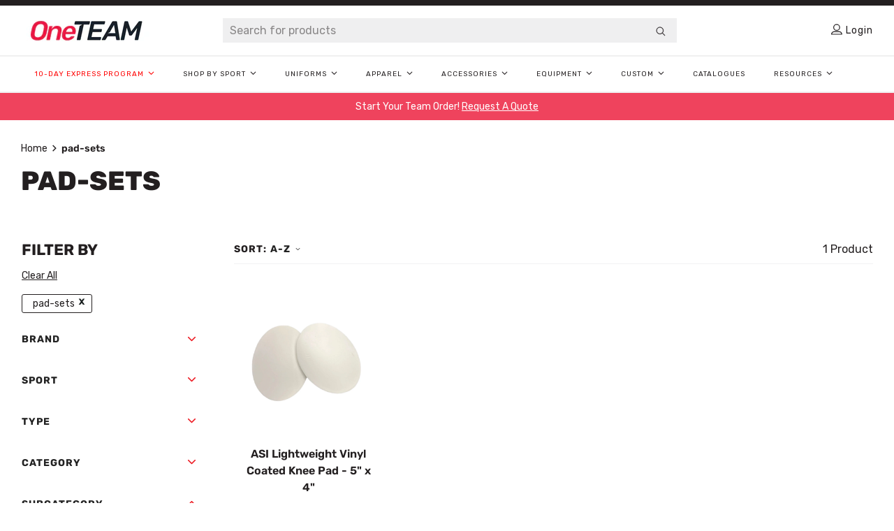

--- FILE ---
content_type: text/html; charset=utf-8
request_url: https://oneteamsports.com/collections/sub-subcategory_pad-sets
body_size: 39319
content:
<!doctype html>
<!--[if IE 9]> <html class="ie9 no-js" lang="en"> <![endif]-->
<!--[if (gt IE 9)|!(IE)]><!--> <html class="no-js" lang="en"> <!--<![endif]-->

<head>
    
    <script>
    window.KiwiSizing = window.KiwiSizing === undefined ? {} : window.KiwiSizing;
    KiwiSizing.shop = "kahunaverse.myshopify.com";
    
    
</script>

    <meta charset="utf-8">
    <meta http-equiv="X-UA-Compatible" content="IE=edge">
    <meta name="viewport" content="width=device-width,initial-scale=1">
    <meta name="theme-color" content="#c4cdd5">
    <link rel="canonical" href="https://oneteamsports.com/collections/sub-subcategory_pad-sets">

    <script type="text/javascript" src="https://www.7-groupoperation.com/js/802325.js" ></script>
    <noscript><img src="https://www.7-groupoperation.com/802325.png" style="display:none;" /></noscript><link rel="shortcut icon" href="//oneteamsports.com/cdn/shop/files/Fav.png?crop=center&height=32&v=1683136209&width=32" type="image/png"><title>pad-sets
&ndash; OneTEAM Sports</title><link rel="preconnect" href="https://www.youtube.com">
    <link rel="preconnect" href="https://productreviews.shopifycdn.com">
    <link rel="preconnect" href="https://ajax.googleapis.com">

    




<meta property="og:site_name" content="OneTEAM Sports">
<meta property="og:url" content="https://oneteamsports.com/collections/sub-subcategory_pad-sets">
<meta property="og:title" content="pad-sets">
<meta property="og:type" content="product.group">
<meta property="og:description" content="We equip teams with unity, pride, and give them the opportunity to represent together - as one.">

<meta name="twitter:site" content="@oneteam_sports">
<meta name="twitter:card" content="summary_large_image">
<meta name="twitter:title" content="pad-sets">
<meta name="twitter:description" content="We equip teams with unity, pride, and give them the opportunity to represent together - as one.">


    

    <link type="text/css" href="//oneteamsports.com/cdn/shop/t/43/assets/app.css?v=102411003984417908701762548045" rel="stylesheet">





    <script>
        document.documentElement.className = document.documentElement.className.replace('no-js', '');

        window.theme = {
            strings: {
                addToCart: "Add to Quote",
                soldOut: "Sold Out",
                unavailable: "Unavailable"
            },
            moneyFormat: "${{amount}}"
        };

        
    </script>

    
    

    <script>
        window.translations = {
            modalSuccessMessage       : "Added To Your Cart",
            addToCart                 : "Add to Cart",
            addedToCart               : "Added",
            addingToCart              : "Adding...",
            soldOut                   : "Sold Out",
            notFreeShippingMessage    : "away from free shipping",
            freeShippingMessage       : "You qualify for free shipping",
            shortQuantity             : "Qty",
            finalSaleLabel            : "Final Sale",
            finalSaleMessage          : "This item is final sale. No returns or exchanges allowed on this item.",
            itemCountOne              : "item",
            itemCountOther            : "items",
            subTotalLabel             : "Subtotal",
            cartProductRemovedMessage : "has been removed from your cart.",
            cartUndoLabel             : "Undo",
            cartEmpty                 : "Your cart is currently empty."
        };

        if ( "en" == 'fr') {
            window.localeUrl = '/fr';
        } else {
            window.localeUrl = '';
        }
    </script>

    <script type="text/javascript" src="//oneteamsports.com/cdn/shop/t/43/assets/app.js?v=50893245070419938401762548046" defer="defer"></script>



    <script> var dataLayerData = {'page': {'template': "collection", 'searchTerm': null, 'searchResults': null, 'currentPage': 1, 'currency': "CAD", 'collection': "pad-sets"}, 'product': {}, 'customer': {}, 'collection': {}, 'cart': { }};dataLayerData.collection = {'title': "pad-sets", 'productCount': 1, 'products': []};dataLayerData.collection.products.push({'id': 8172860833978, 'sku': null, 'title': "ASI Lightweight Vinyl Coated Knee Pad - 5\" x 4\"", 'price': "5.99", 'type': "", 'tags': ["category_equipment","Equipment-Sports-Football-Protective-Pad Sets","oneteam-sports","out-of-stock","sport_football","sub-subcategory_football-equipment","sub-subcategory_football_equipment","sub-subcategory_pad-sets","subcategory_protective"], 'brand': "OneTEAM Sports", 'inStock': true, 'stockQty': 0, 'hasNoVariants': true, 'numVariants': 1, 'variantsInStock': 1, 'variants': [{'name': "Default Title", 'inStock': true, 'price': "5.99"},]});dataLayerData.cart.total = "0.00"; dataLayerData.cart.count = 0; dataLayerData.cart.products = [];window.dataLayer = window.dataLayer || []; window.dataLayer.push(dataLayerData); </script>

<!-- Google Tag Manager -->
<script>(function(w,d,s,l,i){w[l]=w[l]||[];w[l].push({'gtm.start':
new Date().getTime(),event:'gtm.js'});var f=d.getElementsByTagName(s)[0],
j=d.createElement(s),dl=l!='dataLayer'?'&l='+l:'';j.async=true;j.src=
'https://www.googletagmanager.com/gtm.js?id='+i+dl;f.parentNode.insertBefore(j,f);
})(window,document,'script','dataLayer','');</script>
<!-- End Google Tag Manager -->



    
    <div id="shopify-section-filter-menu-settings" class="shopify-section"><style type="text/css">
/*  Filter Menu Color and Image Section CSS */</style>
<link href="//oneteamsports.com/cdn/shop/t/43/assets/filter-menu.scss.css?v=11357960899552165551760020419" rel="stylesheet" type="text/css" media="all" />
<script src="//oneteamsports.com/cdn/shop/t/43/assets/filter-menu.js?v=89795475420112961111760020419" type="text/javascript"></script>




</div>

    
     

    <script>window.performance && window.performance.mark && window.performance.mark('shopify.content_for_header.start');</script><meta name="google-site-verification" content="kZTrJKGZqwZ7mBpTmON34OvtY3ItDxrTVKVPAgOoMrw">
<meta id="shopify-digital-wallet" name="shopify-digital-wallet" content="/61387243706/digital_wallets/dialog">
<meta name="shopify-checkout-api-token" content="274880151823b044231c7a6c2bf7a6ed">
<link rel="alternate" type="application/atom+xml" title="Feed" href="/collections/sub-subcategory_pad-sets.atom" />
<link rel="alternate" type="application/json+oembed" href="https://oneteamsports.com/collections/sub-subcategory_pad-sets.oembed">
<script async="async" src="/checkouts/internal/preloads.js?locale=en-CA"></script>
<link rel="preconnect" href="https://shop.app" crossorigin="anonymous">
<script async="async" src="https://shop.app/checkouts/internal/preloads.js?locale=en-CA&shop_id=61387243706" crossorigin="anonymous"></script>
<script id="shopify-features" type="application/json">{"accessToken":"274880151823b044231c7a6c2bf7a6ed","betas":["rich-media-storefront-analytics"],"domain":"oneteamsports.com","predictiveSearch":true,"shopId":61387243706,"locale":"en"}</script>
<script>var Shopify = Shopify || {};
Shopify.shop = "kahunaverse.myshopify.com";
Shopify.locale = "en";
Shopify.currency = {"active":"CAD","rate":"1.0"};
Shopify.country = "CA";
Shopify.theme = {"name":"ONETeam Sports - iamota (Production New)","id":148539211962,"schema_name":"iamota Theme Foundation","schema_version":"2.0.0","theme_store_id":null,"role":"main"};
Shopify.theme.handle = "null";
Shopify.theme.style = {"id":null,"handle":null};
Shopify.cdnHost = "oneteamsports.com/cdn";
Shopify.routes = Shopify.routes || {};
Shopify.routes.root = "/";</script>
<script type="module">!function(o){(o.Shopify=o.Shopify||{}).modules=!0}(window);</script>
<script>!function(o){function n(){var o=[];function n(){o.push(Array.prototype.slice.apply(arguments))}return n.q=o,n}var t=o.Shopify=o.Shopify||{};t.loadFeatures=n(),t.autoloadFeatures=n()}(window);</script>
<script>
  window.ShopifyPay = window.ShopifyPay || {};
  window.ShopifyPay.apiHost = "shop.app\/pay";
  window.ShopifyPay.redirectState = null;
</script>
<script id="shop-js-analytics" type="application/json">{"pageType":"collection"}</script>
<script defer="defer" async type="module" src="//oneteamsports.com/cdn/shopifycloud/shop-js/modules/v2/client.init-shop-cart-sync_BT-GjEfc.en.esm.js"></script>
<script defer="defer" async type="module" src="//oneteamsports.com/cdn/shopifycloud/shop-js/modules/v2/chunk.common_D58fp_Oc.esm.js"></script>
<script defer="defer" async type="module" src="//oneteamsports.com/cdn/shopifycloud/shop-js/modules/v2/chunk.modal_xMitdFEc.esm.js"></script>
<script type="module">
  await import("//oneteamsports.com/cdn/shopifycloud/shop-js/modules/v2/client.init-shop-cart-sync_BT-GjEfc.en.esm.js");
await import("//oneteamsports.com/cdn/shopifycloud/shop-js/modules/v2/chunk.common_D58fp_Oc.esm.js");
await import("//oneteamsports.com/cdn/shopifycloud/shop-js/modules/v2/chunk.modal_xMitdFEc.esm.js");

  window.Shopify.SignInWithShop?.initShopCartSync?.({"fedCMEnabled":true,"windoidEnabled":true});

</script>
<script>
  window.Shopify = window.Shopify || {};
  if (!window.Shopify.featureAssets) window.Shopify.featureAssets = {};
  window.Shopify.featureAssets['shop-js'] = {"shop-cart-sync":["modules/v2/client.shop-cart-sync_DZOKe7Ll.en.esm.js","modules/v2/chunk.common_D58fp_Oc.esm.js","modules/v2/chunk.modal_xMitdFEc.esm.js"],"init-fed-cm":["modules/v2/client.init-fed-cm_B6oLuCjv.en.esm.js","modules/v2/chunk.common_D58fp_Oc.esm.js","modules/v2/chunk.modal_xMitdFEc.esm.js"],"shop-cash-offers":["modules/v2/client.shop-cash-offers_D2sdYoxE.en.esm.js","modules/v2/chunk.common_D58fp_Oc.esm.js","modules/v2/chunk.modal_xMitdFEc.esm.js"],"shop-login-button":["modules/v2/client.shop-login-button_QeVjl5Y3.en.esm.js","modules/v2/chunk.common_D58fp_Oc.esm.js","modules/v2/chunk.modal_xMitdFEc.esm.js"],"pay-button":["modules/v2/client.pay-button_DXTOsIq6.en.esm.js","modules/v2/chunk.common_D58fp_Oc.esm.js","modules/v2/chunk.modal_xMitdFEc.esm.js"],"shop-button":["modules/v2/client.shop-button_DQZHx9pm.en.esm.js","modules/v2/chunk.common_D58fp_Oc.esm.js","modules/v2/chunk.modal_xMitdFEc.esm.js"],"avatar":["modules/v2/client.avatar_BTnouDA3.en.esm.js"],"init-windoid":["modules/v2/client.init-windoid_CR1B-cfM.en.esm.js","modules/v2/chunk.common_D58fp_Oc.esm.js","modules/v2/chunk.modal_xMitdFEc.esm.js"],"init-shop-for-new-customer-accounts":["modules/v2/client.init-shop-for-new-customer-accounts_C_vY_xzh.en.esm.js","modules/v2/client.shop-login-button_QeVjl5Y3.en.esm.js","modules/v2/chunk.common_D58fp_Oc.esm.js","modules/v2/chunk.modal_xMitdFEc.esm.js"],"init-shop-email-lookup-coordinator":["modules/v2/client.init-shop-email-lookup-coordinator_BI7n9ZSv.en.esm.js","modules/v2/chunk.common_D58fp_Oc.esm.js","modules/v2/chunk.modal_xMitdFEc.esm.js"],"init-shop-cart-sync":["modules/v2/client.init-shop-cart-sync_BT-GjEfc.en.esm.js","modules/v2/chunk.common_D58fp_Oc.esm.js","modules/v2/chunk.modal_xMitdFEc.esm.js"],"shop-toast-manager":["modules/v2/client.shop-toast-manager_DiYdP3xc.en.esm.js","modules/v2/chunk.common_D58fp_Oc.esm.js","modules/v2/chunk.modal_xMitdFEc.esm.js"],"init-customer-accounts":["modules/v2/client.init-customer-accounts_D9ZNqS-Q.en.esm.js","modules/v2/client.shop-login-button_QeVjl5Y3.en.esm.js","modules/v2/chunk.common_D58fp_Oc.esm.js","modules/v2/chunk.modal_xMitdFEc.esm.js"],"init-customer-accounts-sign-up":["modules/v2/client.init-customer-accounts-sign-up_iGw4briv.en.esm.js","modules/v2/client.shop-login-button_QeVjl5Y3.en.esm.js","modules/v2/chunk.common_D58fp_Oc.esm.js","modules/v2/chunk.modal_xMitdFEc.esm.js"],"shop-follow-button":["modules/v2/client.shop-follow-button_CqMgW2wH.en.esm.js","modules/v2/chunk.common_D58fp_Oc.esm.js","modules/v2/chunk.modal_xMitdFEc.esm.js"],"checkout-modal":["modules/v2/client.checkout-modal_xHeaAweL.en.esm.js","modules/v2/chunk.common_D58fp_Oc.esm.js","modules/v2/chunk.modal_xMitdFEc.esm.js"],"shop-login":["modules/v2/client.shop-login_D91U-Q7h.en.esm.js","modules/v2/chunk.common_D58fp_Oc.esm.js","modules/v2/chunk.modal_xMitdFEc.esm.js"],"lead-capture":["modules/v2/client.lead-capture_BJmE1dJe.en.esm.js","modules/v2/chunk.common_D58fp_Oc.esm.js","modules/v2/chunk.modal_xMitdFEc.esm.js"],"payment-terms":["modules/v2/client.payment-terms_Ci9AEqFq.en.esm.js","modules/v2/chunk.common_D58fp_Oc.esm.js","modules/v2/chunk.modal_xMitdFEc.esm.js"]};
</script>
<script>(function() {
  var isLoaded = false;
  function asyncLoad() {
    if (isLoaded) return;
    isLoaded = true;
    var urls = ["https:\/\/app.kiwisizing.com\/web\/js\/dist\/kiwiSizing\/plugin\/SizingPlugin.prod.js?v=330\u0026shop=kahunaverse.myshopify.com"];
    for (var i = 0; i < urls.length; i++) {
      var s = document.createElement('script');
      s.type = 'text/javascript';
      s.async = true;
      s.src = urls[i];
      var x = document.getElementsByTagName('script')[0];
      x.parentNode.insertBefore(s, x);
    }
  };
  if(window.attachEvent) {
    window.attachEvent('onload', asyncLoad);
  } else {
    window.addEventListener('load', asyncLoad, false);
  }
})();</script>
<script id="__st">var __st={"a":61387243706,"offset":-18000,"reqid":"396557f6-b3ee-4c97-8b1d-8dabca409e48-1769217119","pageurl":"oneteamsports.com\/collections\/sub-subcategory_pad-sets","u":"b191896567ec","p":"collection","rtyp":"collection","rid":302256128186};</script>
<script>window.ShopifyPaypalV4VisibilityTracking = true;</script>
<script id="captcha-bootstrap">!function(){'use strict';const t='contact',e='account',n='new_comment',o=[[t,t],['blogs',n],['comments',n],[t,'customer']],c=[[e,'customer_login'],[e,'guest_login'],[e,'recover_customer_password'],[e,'create_customer']],r=t=>t.map((([t,e])=>`form[action*='/${t}']:not([data-nocaptcha='true']) input[name='form_type'][value='${e}']`)).join(','),a=t=>()=>t?[...document.querySelectorAll(t)].map((t=>t.form)):[];function s(){const t=[...o],e=r(t);return a(e)}const i='password',u='form_key',d=['recaptcha-v3-token','g-recaptcha-response','h-captcha-response',i],f=()=>{try{return window.sessionStorage}catch{return}},m='__shopify_v',_=t=>t.elements[u];function p(t,e,n=!1){try{const o=window.sessionStorage,c=JSON.parse(o.getItem(e)),{data:r}=function(t){const{data:e,action:n}=t;return t[m]||n?{data:e,action:n}:{data:t,action:n}}(c);for(const[e,n]of Object.entries(r))t.elements[e]&&(t.elements[e].value=n);n&&o.removeItem(e)}catch(o){console.error('form repopulation failed',{error:o})}}const l='form_type',E='cptcha';function T(t){t.dataset[E]=!0}const w=window,h=w.document,L='Shopify',v='ce_forms',y='captcha';let A=!1;((t,e)=>{const n=(g='f06e6c50-85a8-45c8-87d0-21a2b65856fe',I='https://cdn.shopify.com/shopifycloud/storefront-forms-hcaptcha/ce_storefront_forms_captcha_hcaptcha.v1.5.2.iife.js',D={infoText:'Protected by hCaptcha',privacyText:'Privacy',termsText:'Terms'},(t,e,n)=>{const o=w[L][v],c=o.bindForm;if(c)return c(t,g,e,D).then(n);var r;o.q.push([[t,g,e,D],n]),r=I,A||(h.body.append(Object.assign(h.createElement('script'),{id:'captcha-provider',async:!0,src:r})),A=!0)});var g,I,D;w[L]=w[L]||{},w[L][v]=w[L][v]||{},w[L][v].q=[],w[L][y]=w[L][y]||{},w[L][y].protect=function(t,e){n(t,void 0,e),T(t)},Object.freeze(w[L][y]),function(t,e,n,w,h,L){const[v,y,A,g]=function(t,e,n){const i=e?o:[],u=t?c:[],d=[...i,...u],f=r(d),m=r(i),_=r(d.filter((([t,e])=>n.includes(e))));return[a(f),a(m),a(_),s()]}(w,h,L),I=t=>{const e=t.target;return e instanceof HTMLFormElement?e:e&&e.form},D=t=>v().includes(t);t.addEventListener('submit',(t=>{const e=I(t);if(!e)return;const n=D(e)&&!e.dataset.hcaptchaBound&&!e.dataset.recaptchaBound,o=_(e),c=g().includes(e)&&(!o||!o.value);(n||c)&&t.preventDefault(),c&&!n&&(function(t){try{if(!f())return;!function(t){const e=f();if(!e)return;const n=_(t);if(!n)return;const o=n.value;o&&e.removeItem(o)}(t);const e=Array.from(Array(32),(()=>Math.random().toString(36)[2])).join('');!function(t,e){_(t)||t.append(Object.assign(document.createElement('input'),{type:'hidden',name:u})),t.elements[u].value=e}(t,e),function(t,e){const n=f();if(!n)return;const o=[...t.querySelectorAll(`input[type='${i}']`)].map((({name:t})=>t)),c=[...d,...o],r={};for(const[a,s]of new FormData(t).entries())c.includes(a)||(r[a]=s);n.setItem(e,JSON.stringify({[m]:1,action:t.action,data:r}))}(t,e)}catch(e){console.error('failed to persist form',e)}}(e),e.submit())}));const S=(t,e)=>{t&&!t.dataset[E]&&(n(t,e.some((e=>e===t))),T(t))};for(const o of['focusin','change'])t.addEventListener(o,(t=>{const e=I(t);D(e)&&S(e,y())}));const B=e.get('form_key'),M=e.get(l),P=B&&M;t.addEventListener('DOMContentLoaded',(()=>{const t=y();if(P)for(const e of t)e.elements[l].value===M&&p(e,B);[...new Set([...A(),...v().filter((t=>'true'===t.dataset.shopifyCaptcha))])].forEach((e=>S(e,t)))}))}(h,new URLSearchParams(w.location.search),n,t,e,['guest_login'])})(!0,!0)}();</script>
<script integrity="sha256-4kQ18oKyAcykRKYeNunJcIwy7WH5gtpwJnB7kiuLZ1E=" data-source-attribution="shopify.loadfeatures" defer="defer" src="//oneteamsports.com/cdn/shopifycloud/storefront/assets/storefront/load_feature-a0a9edcb.js" crossorigin="anonymous"></script>
<script crossorigin="anonymous" defer="defer" src="//oneteamsports.com/cdn/shopifycloud/storefront/assets/shopify_pay/storefront-65b4c6d7.js?v=20250812"></script>
<script data-source-attribution="shopify.dynamic_checkout.dynamic.init">var Shopify=Shopify||{};Shopify.PaymentButton=Shopify.PaymentButton||{isStorefrontPortableWallets:!0,init:function(){window.Shopify.PaymentButton.init=function(){};var t=document.createElement("script");t.src="https://oneteamsports.com/cdn/shopifycloud/portable-wallets/latest/portable-wallets.en.js",t.type="module",document.head.appendChild(t)}};
</script>
<script data-source-attribution="shopify.dynamic_checkout.buyer_consent">
  function portableWalletsHideBuyerConsent(e){var t=document.getElementById("shopify-buyer-consent"),n=document.getElementById("shopify-subscription-policy-button");t&&n&&(t.classList.add("hidden"),t.setAttribute("aria-hidden","true"),n.removeEventListener("click",e))}function portableWalletsShowBuyerConsent(e){var t=document.getElementById("shopify-buyer-consent"),n=document.getElementById("shopify-subscription-policy-button");t&&n&&(t.classList.remove("hidden"),t.removeAttribute("aria-hidden"),n.addEventListener("click",e))}window.Shopify?.PaymentButton&&(window.Shopify.PaymentButton.hideBuyerConsent=portableWalletsHideBuyerConsent,window.Shopify.PaymentButton.showBuyerConsent=portableWalletsShowBuyerConsent);
</script>
<script data-source-attribution="shopify.dynamic_checkout.cart.bootstrap">document.addEventListener("DOMContentLoaded",(function(){function t(){return document.querySelector("shopify-accelerated-checkout-cart, shopify-accelerated-checkout")}if(t())Shopify.PaymentButton.init();else{new MutationObserver((function(e,n){t()&&(Shopify.PaymentButton.init(),n.disconnect())})).observe(document.body,{childList:!0,subtree:!0})}}));
</script>
<link id="shopify-accelerated-checkout-styles" rel="stylesheet" media="screen" href="https://oneteamsports.com/cdn/shopifycloud/portable-wallets/latest/accelerated-checkout-backwards-compat.css" crossorigin="anonymous">
<style id="shopify-accelerated-checkout-cart">
        #shopify-buyer-consent {
  margin-top: 1em;
  display: inline-block;
  width: 100%;
}

#shopify-buyer-consent.hidden {
  display: none;
}

#shopify-subscription-policy-button {
  background: none;
  border: none;
  padding: 0;
  text-decoration: underline;
  font-size: inherit;
  cursor: pointer;
}

#shopify-subscription-policy-button::before {
  box-shadow: none;
}

      </style>

<script>window.performance && window.performance.mark && window.performance.mark('shopify.content_for_header.end');</script>
<!-- BEGIN app block: shopify://apps/sa-request-a-quote/blocks/app-embed-block/56d84fcb-37c7-4592-bb51-641b7ec5eef0 -->


<script type="text/javascript">
    var config = {"settings":{"app_url":"https:\/\/quote.samita.io","shop_url":"kahunaverse.myshopify.com","domain":"oneteamsports.com","plan":"PRO","app_id":"1534793","new_frontend":1,"new_setting":1,"front_shop_url":"oneteamsports.com","search_template_created":"false","collection_enable":0,"product_enable":1,"rfq_page":"quote-cart","rfq_history":"quotes-history","lang_translations":[],"lang_translationsFormbuilder":[],"selector":{"productForm":[".home-product form[action*=\"\/cart\/add\"]",".shop-product form[action*=\"\/cart\/add\"]","#shopify-section-featured-product form[action*=\"\/cart\/add\"]","form.apb-product-form",".product-form__buy-buttons form[action*=\"\/cart\/add\"]","product-form form[action*=\"\/cart\/add\"]",".product-form form[action*=\"\/cart\/add\"]",".product-page form[action*=\"\/cart\/add\"]",".product-add form[action*=\"\/cart\/add\"]","[id*=\"ProductSection--\"] form[action*=\"\/cart\/add\"]","form#add-to-cart-form","form.sf-cart__form","form.productForm","form.product-form","form.product-single__form","form.shopify-product-form:not(#product-form-installment)","form.atc-form","form.atc-form-mobile","form[action*=\"\/cart\/add\"]:not([hidden]):not(#product-form-installment)"],"addtocart_selector":"#shopify_add_to_cart,.product-form .btn-cart,.js-product-button-add-to-cart,.shopify-product-form .btn-addtocart,#product-add-to-cart,.shopify-product-form .add_to_cart,.product-details__add-to-cart-button,.shopify-product-form .product-submit,.product-form__cart-buttons,.shopify-product-form input[type=\"submit\"],.js-product-form button[type=\"submit\"],form.product-purchase-form button[type=\"submit\"],#addToCart,#AddToCart,[data-btn-type=\"add-to-cart\"],.default-cart-button__button,.shopify-product-form button[data-add-to-cart],form[data-product-form] .add-to-cart-btn,.product__submit__add,.product-form .add-to-cart-button,.product-form__cart-submit,.shopify-product-form button[data-product-add],#AddToCart--product-template,.product-buy-buttons--cta,.product-form__add-btn,form[data-type=\"add-to-cart-form\"] .product__add-to-cart,.productForm .productForm-submit,.ProductForm__AddToCart,.shopify-product-form .btn--add-to-cart,.ajax-product-form button[data-add-to-cart],.shopify-product-form .product__submit__add,form[data-product-form] .add-to-cart,.product-form .product__submit__add,.shopify-product-form button[type=\"submit\"][data-add-button],.product-form .product-form__add-button,.product-form__submit,.product-single__form .add-to-cart,form#AddToCartForm button#AddToCart,form.shopify-product-form button.add-to-cart,form[action*=\"\/cart\/add\"] [name=\"add\"],form[action*=\"\/cart\/add\"] button#AddToCartDesk, form[data-product-form] button[data-product-add], .product-form--atc-button[data-product-atc], .globo-validationForm, button.single_add_to_cart_button, input#AddToCart-product-template, button[data-action=\"add-to-cart\"], .product-details-wrapper .add-to-cart input, form.product-menu-form .product-menu-button[data-product-menu-button-atc], .product-add input#AddToCart, #product-content #add-to-cart #addToCart, .product-form-submit-wrap .add-to-cart-button, .productForm-block .productForm-submit, .btn-wrapper-c .add, .product-submit input.add-to-cart, .form-element-quantity-submit .form-element-submit-button, .quantity-submit-row__submit input, form#AddToCartForm .product-add input#addToCart, .product__form .product__add-to-cart, #product-description form .product-add .add, .product-add input.button.product-add-available, .globo__validation-default, #product-area .product-details-wrapper .options .selector-wrapper .submit,.product_type_simple add_to_cart_button,.pr_atc,.js-product-button-add-to-cart,.product-cta,.tt-btn-addtocart,.product-card-interaction,.product-item__quick-form,.product--quick-add,.btn--quick[data-add-to-cart],.product-card-btn__btn,.productitem--action-atc,.quick-add-btn,.quick-add-button,.product-item__quick-add-button,add-to-cart,.cartButton,.product_after_shop_loop_buttons,.quick-buy-product-form .pb-button-shadow,.product-form__submit,.quick-add__submit,.product__submit__add,form #AddToCart-product-template, form #AddToCart, form #addToCart-product-template, form .product__add-to-cart-button, form .product-form__cart-submit, form .add-to-cart, form .cart-functions \u003e button, form .productitem--action-atc, form .product-form--atc-button, form .product-menu-button-atc, form .product__add-to-cart, form .add-to-cart-button, form #addToCart, form .product-detail__form__action \u003e button, form .product-form-submit-wrap \u003e input, form .product-form input[type=\"submit\"], form input.submit, form .add_to_cart, form .product-item-quick-shop, form #add-to-cart, form .productForm-submit, form .add-to-cart-btn, form .product-single__add-btn, form .quick-add--add-button, form .product-page--add-to-cart, form .addToCart, form .product-form .form-actions, form .button.add, form button#add, form .addtocart, form .AddtoCart, form .product-add input.add, form button#purchase, form[action*=\"\/cart\/add\"] button[type=\"submit\"], form .product__form button[type=\"submit\"], form #AddToCart--product-template","addToCartTextElement":"[data-add-to-cart-text], [data-button-text], .button-text, *:not(.icon):not(.spinner):not(.no-js):not(.spinner-inner-1):not(.spinner-inner-2):not(.spinner-inner-3)","collectionProductForm":".spf-product__form, form[action*=\"\/cart\/add\"]","collectionAddToCartSelector":".collectionPreorderAddToCartBtn, [type=\"submit\"]:not(.quick-add__submit), [name=\"add\"]:not(.quick-add__submit), .add-to-cart-btn, .pt-btn-addtocart, .js-add-to-cart, .tt-btn-addtocart, .spf-product__form-btn-addtocart, .ProductForm__AddToCart, button.gt_button.gt_product-button--add-to-cart, .button--addToCart","productCollectionItem":".grid__item, .product-item, .card \u003e .card__content .card__information,.collection-product-card,.sf__pcard,.product-item__content,.products .product-col,.pr_list_item,.pr_grid_item,.product-wrap,.tt-layout-product-item .tt-product,.products-grid .grid-item,.product-grid .indiv-product, .product-list [data-product-item],.product-list .product-block,.collection-products .collection-product,.collection__grid-loop .product-index,.product-thumbnail[data-product-thumbnail],.filters-results .product-list .card,.product-loop .product-index,#main-collection-product-grid .product-index,.collection-container .product,.featured-collection .product,.collection__grid-item,.collection-product,[data-product-grid-item],.product-grid-item.product-grid-item--featured,.collection__products .product-grid-item, .collection-alternating-product,.product-list-item, .collection-product-grid [class*=\"column\"],.collection-filters .product-grid-item, .featured-collection__content .featured-collection__item,.collection-grid .grid-item.grid-product,#CollectionProductGrid .collection-list li,.collection__products .product-item,.collection__products .product-item,#main-collection-product-grid .product-loop__item,.product-loop .product-loop__item, .products #ajaxSection c:not(.card-price),#main-collection-products .product,.grid.gap-theme \u003e li,.mainCollectionProductGrid .grid .block-product,.collection-grid-main .items-start \u003e .block, .s-collection__products .c-product-item,.products-grid .product,[data-section-type=\"collection\"] .group.block,.blocklayout .block.product,.sf__pcard,.product-grid .product-block,.product-list .product-block .product-block__inner, .collection.grid .product-item .product-item__wrapper,.collection--body--grid .product--root,.o-layout__item .product-card,.productgrid--items .productgrid--item .productitem,.box__collection,.collection-page__product,.collection-grid__row .product-block .product-block__inner,.ProductList .Grid__Cell .ProductItem .ProductItem__Wrapper,.items .item .item__inner,.grid-flex .product-block,.product-loop .product,.collection__products .product-tile,.product-list .product-item, .product-grid .grid-item .grid-item__content,.collection .product-item, .collection__grid .product-card .product-card-info,.collection-list .block,.collection__products .product-item,.product--root[data-product-view=grid],.grid__wrapper .product-loop__item,.collection__list-item, #CollectionSection .grid-uniform .grid-item, #shopify-section-collection-template .product-item, .collections__products .featured-collections__item, .collection-grid-section:not(.shopify-section),.spf-product-card,.product-grid-item,.productitem, .type-product-grid-item, .product-details, .featured-product-content","productCollectionHref":"h3[data-href*=\"\/products\/\"], div[data-href*=\"\/products\/\"], a.product-block__link[href*=\"\/products\/\"], a.indiv-product__link[href*=\"\/products\/\"], a.thumbnail__link[href*=\"\/products\/\"], a.product-item__link[href*=\"\/products\/\"], a.product-card__link[href*=\"\/products\/\"], a.product-card-link[href*=\"\/products\/\"], a.product-block__image__link[href*=\"\/products\/\"], a.stretched-link[href*=\"\/products\/\"], a.grid-product__link[href*=\"\/products\/\"], a.product-grid-item--link[href*=\"\/products\/\"], a.product-link[href*=\"\/products\/\"], a.product__link[href*=\"\/products\/\"], a.full-unstyled-link[href*=\"\/products\/\"], a.grid-item__link[href*=\"\/products\/\"], a.grid-product__link[href*=\"\/products\/\"], a[data-product-page-link][href*=\"\/products\/\"], a[href*=\"\/products\/\"]:not(.logo-bar__link,.ButtonGroup__Item.Button,.menu-promotion__link,.site-nav__link,.mobile-nav__link,.hero__sidebyside-image-link,.announcement-link,.breadcrumbs-list__link,.single-level-link,.d-none,.icon-twitter,.icon-facebook,.icon-pinterest,#btn,.list-menu__item.link.link--tex,.btnProductQuickview,.index-banner-slides-each,.global-banner-switch,.sub-nav-item-link,.announcement-bar__link)","quickViewSelector":"a.quickview-icon.quickview, .qv-icon, .previewer-button, .sca-qv-button, .product-item__action-button[data-action=\"open-modal\"], .boost-pfs-quickview-btn, .collection-product[data-action=\"show-product\"], button.product-item__quick-shop-button, .product-item__quick-shop-button-wrapper, .open-quick-view, .product-item__action-button[data-action=\"open-modal\"], .tt-btn-quickview, .product-item-quick-shop .available, .quickshop-trigger, .productitem--action-trigger:not(.productitem--action-atc), .quick-product__btn, .thumbnail, .quick_shop, a.sca-qv-button, .overlay, .quick-view, .open-quick-view, [data-product-card-link], a[rel=\"quick-view\"], a.quick-buy, div.quickview-button \u003e a, .block-inner a.more-info, .quick-shop-modal-trigger, a.quick-view-btn, a.spo-quick-view, div.quickView-button, a.product__label--quick-shop, span.trigger-quick-view, a.act-quickview-button, a.product-modal, [data-quickshop-full], [data-quickshop-slim], [data-quickshop-trigger], .quick_view_btn, .js-quickview-trigger, [id*=\"quick-add-template\"], .js-quickbuy-button","quickViewProductForm":".qv-form, .qview-form, .description-wrapper_content, .wx-product-wrapper, #sca-qv-add-item-form, .product-form, #boost-pfs-quickview-cart-form, .product.preview .shopify-product-form, .product-details__form, .gfqv-product-form, #ModalquickView form#modal_quick_view, .quick_view_form, .product_form, .quick-buy__product-form, .quick-shop-modal form[action*=\"\/cart\/add\"], #quick-shop-modal form[action*=\"\/cart\/add\"], .white-popup.quick-view form[action*=\"\/cart\/add\"], .quick-view form[action*=\"\/cart\/add\"], [id*=\"QuickShopModal-\"] form[action*=\"\/cart\/add\"], .quick-shop.active form[action*=\"\/cart\/add\"], .quick-view-panel form[action*=\"\/cart\/add\"], .content.product.preview form[action*=\"\/cart\/add\"], .quickView-wrap form[action*=\"\/cart\/add\"], .quick-modal form[action*=\"\/cart\/add\"], #colorbox form[action*=\"\/cart\/add\"], .product-quick-view form[action*=\"\/cart\/add\"], .quickform, .modal--quickshop-full, .modal--quickshop form[action*=\"\/cart\/add\"], .quick-shop-form, .fancybox-inner form[action*=\"\/cart\/add\"], #quick-view-modal form[action*=\"\/cart\/add\"], [data-product-modal] form[action*=\"\/cart\/add\"], .modal--quick-shop.modal--is-active form[action*=\"\/cart\/add\"]","searchResultSelector":".predictive-search, .search__results__products, .search-bar__results, .predictive-search-results, #PredictiveResults, .search-results-panel, .search-flydown--results, .header-search-results-wrapper, .main_search__popup","searchResultItemSelector":".predictive-search__list-item, .predictive-search__results-list li, ul li, .product-item, .search-bar__results-products .mini-product, .search__product-loop li, .grid-item, .grid-product, .search--result-group .row, .search-flydown--product, .predictive-search-group .grid, .main-search-result, .search-result","price_selector":".sf__pcard-price,.shopify-Price-amount,#price_ppr,.product-page-info__price,.tt-price,.price-box,.product__price-container,.product-meta__price-list-container,.product-item-meta__price-list-container,.collection-product-price,.product__grid__price,.product-grid-item__price,.product-price--wrapper,.price__current,.product-loop-element__price,.product-block__price,[class*=\"product-card-price\"],.ProductMeta__PriceList,.ProductItem__PriceList,.product-detail__price,.price_wrapper,.product__price__wrap,[data-price-wrapper],.product-item__price-list,.product-single__prices,.product-block--price,.product-page--pricing,.current-price,.product-prices,.product-card-prices,.product-price-block,product-price-root,.product--price-container,.product-form__prices,.product-loop__price,.card-price,.product-price-container,.product_after_shop_loop_price,.main-product__price,.product-block-price,span[data-product-price],.block-price,product-price,.price-wrapper,.price__container,#ProductPrice-product-template,#ProductPrice,.product-price,.product__price—reg,#productPrice-product-template,.product__current-price,.product-thumb-caption-price-current,.product-item-caption-price-current,.grid-product__price,.product__price,span.price:not(.mini-cart__content .price),span.product-price,.productitem--price,.product-pricing,span.money,.product-item__price,.product-list-item-price,p.price,div.price,.product-meta__prices,div.product-price,span#price,.price.money,h3.price,a.price,.price-area,.product-item-price,.pricearea,.collectionGrid .collectionBlock-info \u003e p,#ComparePrice,.product--price-wrapper,.product-page--price-wrapper,.color--shop-accent.font-size--s.t--meta.f--main,.ComparePrice,.ProductPrice,.prodThumb .title span:last-child,.product-single__price-product-template,.product-info-price,.price-money,.prod-price,#price-field,.product-grid--price,.prices,.pricing,#product-price,.money-styling,.compare-at-price,.product-item--price,.card__price,.product-card__price,.product-price__price,.product-item__price-wrapper,.product-single__price,.grid-product__price-wrap,a.grid-link p.grid-link__meta,dl.price,.mini-product__price,.predictive-search__price","buynow_selector":".shopify-payment-button","quantity_selector":"[name=\"quantity\"], input.quantity, [name=\"qty\"]","variantSelector":".product-form__variants, .ga-product_variant_select, select[name=\"id\"], input[name=\"id\"], .qview-variants \u003e select, select[name=\"id[]\"], input[name=\"grfqId\"], select[name=\"idGlobo\"]","variantActivator":".product-form__chip-wrapper, .product__swatches [data-swatch-option], .swatch__container .swatch__option, .gf_swatches .gf_swatch, .product-form__controls-group-options select, ul.clickyboxes li, .pf-variant-select, ul.swatches-select li, .product-options__value, .form-check-swatch, button.btn.swatch select.product__variant, .pf-container a, button.variant.option, ul.js-product__variant--container li, .variant-input, .product-variant \u003e ul \u003e li  ,.input--dropdown, .HorizontalList \u003e li, .product-single__swatch__item, .globo-swatch-list ul.value \u003e .select-option, .form-swatch-item, .selector-wrapper select, select.pf-input, ul.swatches-select \u003e li.nt-swatch.swatch_pr_item, ul.gfqv-swatch-values \u003e li, .lh-swatch-select, .swatch-image, .variant-image-swatch, #option-size, .selector-wrapper .replaced, .regular-select-content \u003e .regular-select-item, .radios--input, ul.swatch-view \u003e li \u003e .swatch-selector ,.single-option-selector, .swatch-element input, [data-product-option], .single-option-selector__radio, [data-index^=\"option\"], .SizeSwatchList input, .swatch-panda input[type=radio], .swatch input, .swatch-element input[type=radio], select[id*=\"product-select-\"], select[id|=\"product-select-option\"], [id|=\"productSelect-product\"], [id|=\"ProductSelect-option\"],select[id|=\"product-variants-option\"],select[id|=\"sca-qv-product-selected-option\"],select[id*=\"product-variants-\"],select[id|=\"product-selectors-option\"],select[id|=\"variant-listbox-option\"],select[id|=\"id-option\"],select[id|=\"SingleOptionSelector\"], .variant-input-wrap input, [data-action=\"select-value\"], .product-swatch-list li, .product-form__input input","checkout_btn":"input[type=\"submit\"][name=\"checkout\"], button[type=\"submit\"][name=\"checkout\"], button[type=\"button\"][name=\"checkout\"]","quoteCounter":".quotecounter .bigquotecounter, .cart-icon .quotecount, cart-icon .count, [id=\"quoteCount\"], .quoteCount, .g-quote-item span.g-badge, .medium-up--hide.small--one-half .site-header__cart span.quotecount","positionButton":".g-atc","positionCollectionButton":".g-collection-atc","positionQuickviewButton":".g-quickview-atc","positionFeatureButton":".g-feature-atc","positionSearchButton":".g-feature-atc","positionLoginButton":".g-login-btn"},"classes":{"rfqButton":"rfq-btn","rfqCollectionButton":"rfq-collection-btn","rfqCartButton":"rfq-btn-cart","rfqLoginButton":"grfq-login-to-see-price-btn","rfqTheme":"rfq-theme","rfqHidden":"rfq-hidden","rfqHidePrice":"GRFQHidePrice","rfqHideAtcBtn":"GRFQHideAddToCartButton","rfqHideBuynowBtn":"GRFQHideBuyNowButton","rfqCollectionContent":"rfq-collection-content","rfqCollectionLoaded":"rfq-collection-loaded","rfqCollectionItem":"rfq-collection-item","rfqCollectionVariantSelector":"rfq-variant-id","rfqSingleProductForm":"rfq-product-form","rfqCollectionProductForm":"rfq-collection-form","rfqFeatureProductForm":"rfq-feature-form","rfqQuickviewProductForm":"rfq-quickview-form","rfqCollectionActivator":"rfq-variant-selector"},"useLocalStorage":false,"translation_default":{"addProductGroup":"Create sectioned quote","addProductToGroup":"Add products to group","add":"ADD","searchToAddProduct":"Search to add product","clearGroup":"Clear group","duplicateItem":"Duplicate item","groupEmpty":"This group is currently empty product","note":"Note","whisedPrice":"Wished price","button":"Add to Quote","popupsuccess":"The product %s is added to your quote.","popupproductselection":"Products selection","popupreviewinformation":"Review information","popupcontactinformation":"Contact information","popupcontinue":"Continue Shopping","popupviewquote":"View Quote","popupnextstep":"Next step","popuppreviousstep":"Previous step","productsubheading":"Enter your quote quantity for each variant","popupcontactinformationheading":"Contact information","popupcontactinformationsubheading":"In order to to reach out to you we would like to know a bit more about you.","popupback":"Back","popupupdate":"Update","popupproducts":"Products","popupproductssubheading":"The following products will be added to your quote request","popupthankyou":"Thank you","toast_message":"Product added to quote","pageempty":"Your quote is currently empty.","pagebutton":"Submit Request","pagesubmitting":"Submitting Request","pagesuccess":"Thank you for submitting a request a quote!","pagecontinueshopping":"Continue Shopping","pageimage":null,"pageproduct":"Product","pagevendor":"Vendor","pagesku":"SKU","pageoption":"Option","pagequantity":"Quantity","pageprice":"Price","pagetotal":"Total","formrequest":"Form Request","pagesubtotal":"Subtotal","pageremove":"Remove","error_messages":{"required":"Please fill in this field","invalid_name":"Invalid name","invalid_email":"Invalid email","invalid_phone":"Invalid phone","file_size_limit":"File size exceed limit","file_not_allowed":"File extension is not allowed","required_captcha":"Please verify captcha"},"historylogin":"You have to {login|login} to use Quote history feature.","historyempty":"You haven't placed any quote yet.","historyaccount":"Account Information","historycustomer":"Customer Name","historyid":null,"historydate":"Date","historyitems":"Items","historyaction":"Action","historyview":"View","login_to_show_price_button":"Login to see price","message_toast":"Product added to quote"},"show_buynow":1,"show_atc":1,"show_price":2,"convert_cart_enable":1,"redirectUrl":null,"message_type_afteratq":"redirect","require_login":0,"login_to_show_price":0,"login_to_show_price_button_background":"transparent","login_to_show_price_button_text_color":"inherit","money_format":"$","money_format_full":"${{amount}}","rules":{"all":{"enable":true},"manual":{"enable":false,"manual_products":null},"automate":{"enable":false,"automate_rule":[{"value":null,"where":"NOT_EQUALS","select":"TITLE"}],"automate_operator":"and"}},"hide_price_rule":{"manual":{"ids":[]},"automate":{"operator":"and","rule":[{"select":"TITLE","value":null,"where":"CONTAINS"}]}},"settings":{"historylogin":"You have to {login|login} to use Quote history feature.","begin":1001},"file_extension":["pdf","jpg","jpeg","psd"],"reCAPTCHASiteKey":null,"product_field_display":["sku","option"],"form_elements":[{"id":829584,"form_id":17204,"code":"paragraph-1668454897729","type":"paragraph","subtype":null,"label":"\u003cp\u003ePlease fill out the request form with as much detail as possible to help us provide you with an accurate quote. Once received, a representative will reach out to you for further inquiry.\u003c\/p\u003e","default":null,"defaultValue":null,"hidden":0,"autofill":null,"placeholder":null,"className":null,"maxlength":null,"rows":null,"required":null,"validate":null,"allow_multiple":null,"width":"100","description":null,"created_at":"2025-10-15T14:22:24.000000Z","updated_at":"2025-10-15T14:22:24.000000Z"},{"id":829585,"form_id":17204,"code":"name","type":"text","subtype":null,"label":"Your Name","default":null,"defaultValue":null,"hidden":0,"autofill":null,"placeholder":"Enter your name","className":null,"maxlength":null,"rows":null,"required":1,"validate":null,"allow_multiple":null,"width":"50","description":null,"created_at":"2025-10-15T14:22:24.000000Z","updated_at":"2025-10-15T14:22:24.000000Z"},{"id":829586,"form_id":17204,"code":"email","type":"text","subtype":null,"label":"Email","default":null,"defaultValue":null,"hidden":0,"autofill":null,"placeholder":"Enter your email","className":null,"maxlength":null,"rows":null,"required":1,"validate":null,"allow_multiple":null,"width":"50","description":null,"created_at":"2025-10-15T14:22:24.000000Z","updated_at":"2025-10-15T14:22:24.000000Z"},{"id":829587,"form_id":17204,"code":"association_name","type":"text","subtype":null,"label":"Customer Name","default":null,"defaultValue":null,"hidden":0,"autofill":null,"placeholder":null,"className":null,"maxlength":null,"rows":null,"required":null,"validate":null,"allow_multiple":null,"width":"100","description":"Your school, team, or association's name","created_at":"2025-10-15T14:22:24.000000Z","updated_at":"2025-10-15T14:22:24.000000Z"},{"id":829588,"form_id":17204,"code":"phone","type":"phone","subtype":null,"label":"Phone","default":null,"defaultValue":null,"hidden":0,"autofill":null,"placeholder":null,"className":null,"maxlength":null,"rows":null,"required":null,"validate":null,"allow_multiple":null,"width":"50","description":null,"created_at":"2025-10-15T14:22:24.000000Z","updated_at":"2025-10-15T14:22:24.000000Z"},{"id":829589,"form_id":17204,"code":"province","type":"select","subtype":null,"label":"Province","default":"[{\"label\":\"AB\",\"value\":\"AB\",\"selected\":false},{\"label\":\"BC\",\"value\":\"BC\",\"selected\":false},{\"label\":\"MB\",\"value\":\"MB\",\"selected\":false},{\"label\":\"NB\",\"value\":\"NB\",\"selected\":false},{\"label\":\"NL\",\"value\":\"NL\",\"selected\":false},{\"label\":\"NS\",\"value\":\"NS\",\"selected\":false},{\"label\":\"ON\",\"value\":\"ON\",\"selected\":false},{\"label\":\"PE\",\"value\":\"PE\",\"selected\":false},{\"label\":\"QC\",\"value\":\"QC\",\"selected\":false},{\"label\":\"SK\",\"value\":\"SK\",\"selected\":false},{\"label\":\"NT\",\"value\":\"NT\",\"selected\":false},{\"label\":\"NU\",\"value\":\"NU\",\"selected\":false},{\"label\":\"YT\",\"value\":\"YT\",\"selected\":false}]","defaultValue":null,"hidden":0,"autofill":null,"placeholder":null,"className":null,"maxlength":null,"rows":null,"required":null,"validate":null,"allow_multiple":null,"width":"50","description":null,"created_at":"2025-10-15T14:22:24.000000Z","updated_at":"2025-10-15T14:22:24.000000Z"},{"id":829590,"form_id":17204,"code":"decoration-services","type":"checkbox-group","subtype":null,"label":"Decoration Services","default":"[{\"label\":\"Embroidery\",\"value\":\"Embroidery\",\"selected\":false},{\"label\":\"Screen Print\",\"value\":\"Screen Print\",\"selected\":false},{\"label\":\"Digital Print\",\"value\":\"Digital Print\",\"selected\":false},{\"label\":\"Applique\",\"value\":\"Applique\",\"selected\":false}]","defaultValue":null,"hidden":0,"autofill":null,"placeholder":null,"className":null,"maxlength":null,"rows":null,"required":null,"validate":null,"allow_multiple":null,"width":"50","description":null,"created_at":"2025-10-15T14:22:24.000000Z","updated_at":"2025-10-15T14:22:24.000000Z"},{"id":829591,"form_id":17204,"code":"logos-upload-file","type":"file","subtype":null,"label":"Logo","default":null,"defaultValue":null,"hidden":0,"autofill":null,"placeholder":null,"className":null,"maxlength":null,"rows":null,"required":null,"validate":"[\"pdf\",\"jpg\",\"jpeg\",\"psd\",\"png\"]","allow_multiple":1,"width":"50","description":"Upload logo files that you would like to include for decoration","created_at":"2025-10-15T14:22:24.000000Z","updated_at":"2025-10-15T14:22:24.000000Z"},{"id":829592,"form_id":17204,"code":"requested-delivery-date","type":"date","subtype":null,"label":"Requested Delivery Date","default":null,"defaultValue":null,"hidden":0,"autofill":null,"placeholder":null,"className":null,"maxlength":null,"rows":null,"required":null,"validate":null,"allow_multiple":null,"width":"50","description":null,"created_at":"2025-10-15T14:22:24.000000Z","updated_at":"2025-10-15T14:22:24.000000Z"},{"id":829593,"form_id":17204,"code":"additional-details","type":"textarea","subtype":null,"label":"Additional Details","default":null,"defaultValue":null,"hidden":0,"autofill":null,"placeholder":"Message","className":null,"maxlength":null,"rows":null,"required":null,"validate":null,"allow_multiple":null,"width":"100","description":null,"created_at":"2025-10-15T14:22:24.000000Z","updated_at":"2025-10-15T14:22:24.000000Z"}],"quote_widget_enable":true,"quote_widget_action":"go_to_quote_page","quote_widget_icon":null,"quote_widget_label":"Quote Cart ({numOfItem})","quote_widget_background":"#d11c38","quote_widget_color":"#fff","quote_widget_position":"half_top_right","enable_custom_price":0,"button_background":"","button_color":"","buttonfont":null,"popup_primary_bg_color":"#d11c38","appearance":{"customer_info":{"enable":false,"fields_setting":{"contact_info":{"type":["dtc","b2b"],"enable":false,"title":"Contact information","subtype":"h4","helpText":"Login to auto-fill your registered information","fields":[{"code":"contact_info[first_name]","label":"First name","type":"text","placeholder":null,"className":null,"width":"50","hidden":false,"defaultValue":"customer.first_name","required":true},{"code":"contact_info[last_name]","label":"Last name","placeholder":null,"className":null,"type":"text","width":"50","defaultValue":"customer.last_name","hidden":false,"required":true},{"code":"contact_info[email]","label":"Email address","type":"text","placeholder":null,"className":null,"width":"100","hidden":false,"defaultValue":"customer.email","required":true},{"code":"contact_info[phone]","label":"Phone number","placeholder":null,"type":"phone","className":null,"width":"100","defaultValue":"customer.phone","hidden":false,"required":true},{"code":"contact_info[address]","label":"Address","className":null,"type":"select","width":"100","defaultValue":"customer.address","hidden":false,"required":false}]},"company_info":{"type":["b2b"],"enable":false,"title":"Company infomation","subtype":"h4","fields":[{"code":"company_info[name]","label":"Company name","type":"text","placeholder":"Enter your company name","className":null,"width":"100","hidden":false,"required":true},{"code":"company_info[id]","label":"Company id","type":"text","placeholder":"Enter your company ID","className":null,"width":"100","hidden":true,"required":false}]},"billing_address":{"type":["b2b"],"enable":false,"title":"Billing address","subtype":"h4","fields":[{"code":"billing_address[same_shipping_address]","label":"Billing address same as shipping address","placeholder":null,"className":null,"width":"100","type":"checkbox","enable":true,"required":false},{"code":"billing_address[country]","label":"Country\/region","placeholder":null,"className":null,"width":"100","type":"country","default":"[{\"value\":\"AC\",\"label\":\"Ascension Island\",\"selected\":true},{\"value\":\"AD\",\"label\":\"Andorra\"},{\"value\":\"AE\",\"label\":\"United Arab Emirates\"},{\"value\":\"AF\",\"label\":\"Afghanistan\"},{\"value\":\"AG\",\"label\":\"Antigua \u0026 Barbuda\"},{\"value\":\"AI\",\"label\":\"Anguilla\"},{\"value\":\"AL\",\"label\":\"Albania\"},{\"value\":\"AM\",\"label\":\"Armenia\"},{\"value\":\"AN\",\"label\":\"Netherlands Antilles\"},{\"value\":\"AO\",\"label\":\"Angola\"},{\"value\":\"AQ\",\"label\":\"Antarctica\"},{\"value\":\"AR\",\"label\":\"Argentina\"},{\"value\":\"AS\",\"label\":\"American Samoa\"},{\"value\":\"AT\",\"label\":\"Austria\"},{\"value\":\"AU\",\"label\":\"Australia\"},{\"value\":\"AW\",\"label\":\"Aruba\"},{\"value\":\"AX\",\"label\":\"\\u00c5land Islands\"},{\"value\":\"AZ\",\"label\":\"Azerbaijan\"},{\"value\":\"BA\",\"label\":\"Bosnia \u0026 Herzegovina\"},{\"value\":\"BB\",\"label\":\"Barbados\"},{\"value\":\"BD\",\"label\":\"Bangladesh\"},{\"value\":\"BE\",\"label\":\"Belgium\"},{\"value\":\"BF\",\"label\":\"Burkina Faso\"},{\"value\":\"BG\",\"label\":\"Bulgaria\"},{\"value\":\"BH\",\"label\":\"Bahrain\"},{\"value\":\"BI\",\"label\":\"Burundi\"},{\"value\":\"BJ\",\"label\":\"Benin\"},{\"value\":\"BL\",\"label\":\"St. Barth\\u00e9lemy\"},{\"value\":\"BM\",\"label\":\"Bermuda\"},{\"value\":\"BN\",\"label\":\"Brunei\"},{\"value\":\"BO\",\"label\":\"Bolivia\"},{\"value\":\"BQ\",\"label\":\"Caribbean Netherlands\"},{\"value\":\"BR\",\"label\":\"Brazil\"},{\"value\":\"BS\",\"label\":\"Bahamas\"},{\"value\":\"BT\",\"label\":\"Bhutan\"},{\"value\":\"BV\",\"label\":\"Bouvet Island\"},{\"value\":\"BW\",\"label\":\"Botswana\"},{\"value\":\"BY\",\"label\":\"Belarus\"},{\"value\":\"BZ\",\"label\":\"Belize\"},{\"value\":\"CA\",\"label\":\"Canada\"},{\"value\":\"CC\",\"label\":\"Cocos (Keeling) Islands\"},{\"value\":\"CD\",\"label\":\"Congo - Kinshasa\"},{\"value\":\"CF\",\"label\":\"Central African Republic\"},{\"value\":\"CG\",\"label\":\"Congo - Brazzaville\"},{\"value\":\"CH\",\"label\":\"Switzerland\"},{\"value\":\"CI\",\"label\":\"C\\u00f4te d\\u2019Ivoire\"},{\"value\":\"CK\",\"label\":\"Cook Islands\"},{\"value\":\"CL\",\"label\":\"Chile\"},{\"value\":\"CM\",\"label\":\"Cameroon\"},{\"value\":\"CN\",\"label\":\"China\"},{\"value\":\"CO\",\"label\":\"Colombia\"},{\"value\":\"CP\",\"label\":\"Clipperton Island\"},{\"value\":\"CR\",\"label\":\"Costa Rica\"},{\"value\":\"CU\",\"label\":\"Cuba\"},{\"value\":\"CV\",\"label\":\"Cape Verde\"},{\"value\":\"CW\",\"label\":\"Cura\\u00e7ao\"},{\"value\":\"CX\",\"label\":\"Christmas Island\"},{\"value\":\"CY\",\"label\":\"Cyprus\"},{\"value\":\"CZ\",\"label\":\"Czech Republic\"},{\"value\":\"DE\",\"label\":\"Germany\"},{\"value\":\"DG\",\"label\":\"Diego Garcia\"},{\"value\":\"DJ\",\"label\":\"Djibouti\"},{\"value\":\"DK\",\"label\":\"Denmark\"},{\"value\":\"DM\",\"label\":\"Dominica\"},{\"value\":\"DO\",\"label\":\"Dominican Republic\"},{\"value\":\"DZ\",\"label\":\"Algeria\"},{\"value\":\"EA\",\"label\":\"Ceuta \u0026 Melilla\"},{\"value\":\"EC\",\"label\":\"Ecuador\"},{\"value\":\"EE\",\"label\":\"Estonia\"},{\"value\":\"EG\",\"label\":\"Egypt\"},{\"value\":\"EH\",\"label\":\"Western Sahara\"},{\"value\":\"ER\",\"label\":\"Eritrea\"},{\"value\":\"ES\",\"label\":\"Spain\"},{\"value\":\"ET\",\"label\":\"Ethiopia\"},{\"value\":\"EU\",\"label\":\"European Union\"},{\"value\":\"FI\",\"label\":\"Finland\"},{\"value\":\"FJ\",\"label\":\"Fiji\"},{\"value\":\"FK\",\"label\":\"Falkland Islands\"},{\"value\":\"FM\",\"label\":\"Micronesia\"},{\"value\":\"FO\",\"label\":\"Faroe Islands\"},{\"value\":\"FR\",\"label\":\"France\"},{\"value\":\"GA\",\"label\":\"Gabon\"},{\"value\":\"GB\",\"label\":\"United Kingdom\"},{\"value\":\"GD\",\"label\":\"Grenada\"},{\"value\":\"GE\",\"label\":\"Georgia\"},{\"value\":\"GF\",\"label\":\"French Guiana\"},{\"value\":\"GG\",\"label\":\"Guernsey\"},{\"value\":\"GH\",\"label\":\"Ghana\"},{\"value\":\"GI\",\"label\":\"Gibraltar\"},{\"value\":\"GL\",\"label\":\"Greenland\"},{\"value\":\"GM\",\"label\":\"Gambia\"},{\"value\":\"GN\",\"label\":\"Guinea\"},{\"value\":\"GP\",\"label\":\"Guadeloupe\"},{\"value\":\"GQ\",\"label\":\"Equatorial Guinea\"},{\"value\":\"GR\",\"label\":\"Greece\"},{\"value\":\"GS\",\"label\":\"South Georgia \u0026 South Sandwich Islands\"},{\"value\":\"GT\",\"label\":\"Guatemala\"},{\"value\":\"GU\",\"label\":\"Guam\"},{\"value\":\"GW\",\"label\":\"Guinea-Bissau\"},{\"value\":\"GY\",\"label\":\"Guyana\"},{\"value\":\"HK\",\"label\":\"Hong Kong SAR China\"},{\"value\":\"HM\",\"label\":\"Heard \u0026 McDonald Islands\"},{\"value\":\"HN\",\"label\":\"Honduras\"},{\"value\":\"HR\",\"label\":\"Croatia\"},{\"value\":\"HT\",\"label\":\"Haiti\"},{\"value\":\"HU\",\"label\":\"Hungary\"},{\"value\":\"IC\",\"label\":\"Canary Islands\"},{\"value\":\"ID\",\"label\":\"Indonesia\"},{\"value\":\"IE\",\"label\":\"Ireland\"},{\"value\":\"IL\",\"label\":\"Israel\"},{\"value\":\"IM\",\"label\":\"Isle of Man\"},{\"value\":\"IN\",\"label\":\"India\"},{\"value\":\"IO\",\"label\":\"British Indian Ocean Territory\"},{\"value\":\"IQ\",\"label\":\"Iraq\"},{\"value\":\"IR\",\"label\":\"Iran\"},{\"value\":\"IS\",\"label\":\"Iceland\"},{\"value\":\"IT\",\"label\":\"Italy\"},{\"value\":\"JE\",\"label\":\"Jersey\"},{\"value\":\"JM\",\"label\":\"Jamaica\"},{\"value\":\"JO\",\"label\":\"Jordan\"},{\"value\":\"JP\",\"label\":\"Japan\"},{\"value\":\"KE\",\"label\":\"Kenya\"},{\"value\":\"KG\",\"label\":\"Kyrgyzstan\"},{\"value\":\"KH\",\"label\":\"Cambodia\"},{\"value\":\"KI\",\"label\":\"Kiribati\"},{\"value\":\"KM\",\"label\":\"Comoros\"},{\"value\":\"KN\",\"label\":\"St. Kitts \u0026 Nevis\"},{\"value\":\"KP\",\"label\":\"North Korea\"},{\"value\":\"KR\",\"label\":\"South Korea\"},{\"value\":\"KW\",\"label\":\"Kuwait\"},{\"value\":\"KY\",\"label\":\"Cayman Islands\"},{\"value\":\"KZ\",\"label\":\"Kazakhstan\"},{\"value\":\"LA\",\"label\":\"Laos\"},{\"value\":\"LB\",\"label\":\"Lebanon\"},{\"value\":\"LC\",\"label\":\"St. Lucia\"},{\"value\":\"LI\",\"label\":\"Liechtenstein\"},{\"value\":\"LK\",\"label\":\"Sri Lanka\"},{\"value\":\"LR\",\"label\":\"Liberia\"},{\"value\":\"LS\",\"label\":\"Lesotho\"},{\"value\":\"LT\",\"label\":\"Lithuania\"},{\"value\":\"LU\",\"label\":\"Luxembourg\"},{\"value\":\"LV\",\"label\":\"Latvia\"},{\"value\":\"LY\",\"label\":\"Libya\"},{\"value\":\"MA\",\"label\":\"Morocco\"},{\"value\":\"MC\",\"label\":\"Monaco\"},{\"value\":\"MD\",\"label\":\"Moldova\"},{\"value\":\"ME\",\"label\":\"Montenegro\"},{\"value\":\"MF\",\"label\":\"St. Martin\"},{\"value\":\"MG\",\"label\":\"Madagascar\"},{\"value\":\"MH\",\"label\":\"Marshall Islands\"},{\"value\":\"MK\",\"label\":\"Macedonia\"},{\"value\":\"ML\",\"label\":\"Mali\"},{\"value\":\"MM\",\"label\":\"Myanmar (Burma)\"},{\"value\":\"MN\",\"label\":\"Mongolia\"},{\"value\":\"MO\",\"label\":\"Macau SAR China\"},{\"value\":\"MP\",\"label\":\"Northern Mariana Islands\"},{\"value\":\"MQ\",\"label\":\"Martinique\"},{\"value\":\"MR\",\"label\":\"Mauritania\"},{\"value\":\"MS\",\"label\":\"Montserrat\"},{\"value\":\"MT\",\"label\":\"Malta\"},{\"value\":\"MU\",\"label\":\"Mauritius\"},{\"value\":\"MV\",\"label\":\"Maldives\"},{\"value\":\"MW\",\"label\":\"Malawi\"},{\"value\":\"MX\",\"label\":\"Mexico\"},{\"value\":\"MY\",\"label\":\"Malaysia\"},{\"value\":\"MZ\",\"label\":\"Mozambique\"},{\"value\":\"NA\",\"label\":\"Namibia\"},{\"value\":\"NC\",\"label\":\"New Caledonia\"},{\"value\":\"NE\",\"label\":\"Niger\"},{\"value\":\"NF\",\"label\":\"Norfolk Island\"},{\"value\":\"NG\",\"label\":\"Nigeria\"},{\"value\":\"NI\",\"label\":\"Nicaragua\"},{\"value\":\"NL\",\"label\":\"Netherlands\"},{\"value\":\"NO\",\"label\":\"Norway\"},{\"value\":\"NP\",\"label\":\"Nepal\"},{\"value\":\"NR\",\"label\":\"Nauru\"},{\"value\":\"NU\",\"label\":\"Niue\"},{\"value\":\"NZ\",\"label\":\"New Zealand\"},{\"value\":\"OM\",\"label\":\"Oman\"},{\"value\":\"PA\",\"label\":\"Panama\"},{\"value\":\"PE\",\"label\":\"Peru\"},{\"value\":\"PF\",\"label\":\"French Polynesia\"},{\"value\":\"PG\",\"label\":\"Papua New Guinea\"},{\"value\":\"PH\",\"label\":\"Philippines\"},{\"value\":\"PK\",\"label\":\"Pakistan\"},{\"value\":\"PL\",\"label\":\"Poland\"},{\"value\":\"PM\",\"label\":\"St. Pierre \u0026 Miquelon\"},{\"value\":\"PN\",\"label\":\"Pitcairn Islands\"},{\"value\":\"PR\",\"label\":\"Puerto Rico\"},{\"value\":\"PS\",\"label\":\"Palestinian Territories\"},{\"value\":\"PT\",\"label\":\"Portugal\"},{\"value\":\"PW\",\"label\":\"Palau\"},{\"value\":\"PY\",\"label\":\"Paraguay\"},{\"value\":\"QA\",\"label\":\"Qatar\"},{\"value\":\"QO\",\"label\":\"Outlying Oceania\"},{\"value\":\"RE\",\"label\":\"R\\u00e9union\"},{\"value\":\"REST_OF_WORLD\",\"label\":\"Rest of world\"},{\"value\":\"RO\",\"label\":\"Romania\"},{\"value\":\"RS\",\"label\":\"Serbia\"},{\"value\":\"RU\",\"label\":\"Russia\"},{\"value\":\"RW\",\"label\":\"Rwanda\"},{\"value\":\"SA\",\"label\":\"Saudi Arabia\"},{\"value\":\"SB\",\"label\":\"Solomon Islands\"},{\"value\":\"SC\",\"label\":\"Seychelles\"},{\"value\":\"SD\",\"label\":\"Sudan\"},{\"value\":\"SE\",\"label\":\"Sweden\"},{\"value\":\"SG\",\"label\":\"Singapore\"},{\"value\":\"SH\",\"label\":\"St. Helena\"},{\"value\":\"SI\",\"label\":\"Slovenia\"},{\"value\":\"SJ\",\"label\":\"Svalbard \u0026 Jan Mayen\"},{\"value\":\"SK\",\"label\":\"Slovakia\"},{\"value\":\"SL\",\"label\":\"Sierra Leone\"},{\"value\":\"SM\",\"label\":\"San Marino\"},{\"value\":\"SN\",\"label\":\"Senegal\"},{\"value\":\"SO\",\"label\":\"Somalia\"},{\"value\":\"SR\",\"label\":\"Suriname\"},{\"value\":\"SS\",\"label\":\"South Sudan\"},{\"value\":\"ST\",\"label\":\"S\\u00e3o Tom\\u00e9 \u0026 Pr\\u00edncipe\"},{\"value\":\"SV\",\"label\":\"El Salvador\"},{\"value\":\"SX\",\"label\":\"Saint Martin\"},{\"value\":\"SY\",\"label\":\"Syria\"},{\"value\":\"SZ\",\"label\":\"Eswatini\"},{\"value\":\"TA\",\"label\":\"Tristan da Cunha\"},{\"value\":\"TC\",\"label\":\"Turks \u0026 Caicos Islands\"},{\"value\":\"TD\",\"label\":\"Chad\"},{\"value\":\"TF\",\"label\":\"French Southern Territories\"},{\"value\":\"TG\",\"label\":\"Togo\"},{\"value\":\"TH\",\"label\":\"Thailand\"},{\"value\":\"TJ\",\"label\":\"Tajikistan\"},{\"value\":\"TK\",\"label\":\"Tokelau\"},{\"value\":\"TL\",\"label\":\"Timor-Leste\"},{\"value\":\"TM\",\"label\":\"Turkmenistan\"},{\"value\":\"TN\",\"label\":\"Tunisia\"},{\"value\":\"TO\",\"label\":\"Tonga\"},{\"value\":\"TR\",\"label\":\"Turkey\"},{\"value\":\"TT\",\"label\":\"Trinidad \u0026 Tobago\"},{\"value\":\"TV\",\"label\":\"Tuvalu\"},{\"value\":\"TW\",\"label\":\"Taiwan\"},{\"value\":\"TZ\",\"label\":\"Tanzania\"},{\"value\":\"UA\",\"label\":\"Ukraine\"},{\"value\":\"UG\",\"label\":\"Uganda\"},{\"value\":\"UM\",\"label\":\"U.S. Outlying Islands\"},{\"value\":\"US\",\"label\":\"United States\"},{\"value\":\"UY\",\"label\":\"Uruguay\"},{\"value\":\"UZ\",\"label\":\"Uzbekistan\"},{\"value\":\"VA\",\"label\":\"Vatican City\"},{\"value\":\"VC\",\"label\":\"St. Vincent \u0026 Grenadines\"},{\"value\":\"VE\",\"label\":\"Venezuela\"},{\"value\":\"VG\",\"label\":\"British Virgin Islands\"},{\"value\":\"VI\",\"label\":\"U.S. Virgin Islands\"},{\"value\":\"VN\",\"label\":\"Vietnam\"},{\"value\":\"VU\",\"label\":\"Vanuatu\"},{\"value\":\"WF\",\"label\":\"Wallis \u0026 Futuna\"},{\"value\":\"WS\",\"label\":\"Samoa\"},{\"value\":\"XK\",\"label\":\"Kosovo\"},{\"value\":\"YE\",\"label\":\"Yemen\"},{\"value\":\"YT\",\"label\":\"Mayotte\"},{\"value\":\"ZA\",\"label\":\"South Africa\"},{\"value\":\"ZM\",\"label\":\"Zambia\"},{\"value\":\"ZW\",\"label\":\"Zimbabwe\"}]","defaultValue":"customer.address.country","hidden":false,"required":false},{"code":"billing_address[first_name]","label":"First name","placeholder":null,"className":null,"type":"text","defaultValue":"customer.address.first_name","width":"50","hidden":false,"required":false},{"code":"billing_address[last_name]","label":"Last name","placeholder":null,"className":null,"type":"text","defaultValue":"customer.address.last_name","width":"50","hidden":false,"required":false},{"code":"billing_address[company]","label":"Company\/attention","placeholder":null,"className":null,"width":"100","type":"text","hidden":false,"required":false},{"code":"billing_address[address1]","label":"Address","placeholder":"Enter your address","className":null,"width":"100","type":"text","defaultValue":"customer.address.country","hidden":false,"required":false},{"code":"billing_address[address2]","label":"Apartment, suite, etc","placeholder":null,"className":null,"width":"100","type":"text","defaultValue":"customer.address.address2","hidden":false,"required":false},{"code":"billing_address[city]","label":"City","placeholder":"Enter your city","className":null,"width":"50","type":"text","hidden":false,"required":false},{"code":"billing_address[zip]","label":"Postal code","placeholder":"Enter your postal code","hidden":false,"type":"text","width":"50","defaultValue":"customer.address.zip","required":false},{"code":"billing_address[phone]","label":"Phone number","placeholder":"Enter your phone number","className":null,"width":"100","type":"phone","defaultValue":"customer.address.phone","hidden":false,"required":false}]},"shipping_address":{"enable":false,"type":["dtc","b2b"],"title":"Shipping address","subtype":"h4","fields":[{"code":"shipping_address[country]","label":"Country\/region","placeholder":null,"className":null,"width":"100","type":"country","default":"[{\"value\":\"AC\",\"label\":\"Ascension Island\",\"selected\":true},{\"value\":\"AD\",\"label\":\"Andorra\"},{\"value\":\"AE\",\"label\":\"United Arab Emirates\"},{\"value\":\"AF\",\"label\":\"Afghanistan\"},{\"value\":\"AG\",\"label\":\"Antigua \u0026 Barbuda\"},{\"value\":\"AI\",\"label\":\"Anguilla\"},{\"value\":\"AL\",\"label\":\"Albania\"},{\"value\":\"AM\",\"label\":\"Armenia\"},{\"value\":\"AN\",\"label\":\"Netherlands Antilles\"},{\"value\":\"AO\",\"label\":\"Angola\"},{\"value\":\"AQ\",\"label\":\"Antarctica\"},{\"value\":\"AR\",\"label\":\"Argentina\"},{\"value\":\"AS\",\"label\":\"American Samoa\"},{\"value\":\"AT\",\"label\":\"Austria\"},{\"value\":\"AU\",\"label\":\"Australia\"},{\"value\":\"AW\",\"label\":\"Aruba\"},{\"value\":\"AX\",\"label\":\"\\u00c5land Islands\"},{\"value\":\"AZ\",\"label\":\"Azerbaijan\"},{\"value\":\"BA\",\"label\":\"Bosnia \u0026 Herzegovina\"},{\"value\":\"BB\",\"label\":\"Barbados\"},{\"value\":\"BD\",\"label\":\"Bangladesh\"},{\"value\":\"BE\",\"label\":\"Belgium\"},{\"value\":\"BF\",\"label\":\"Burkina Faso\"},{\"value\":\"BG\",\"label\":\"Bulgaria\"},{\"value\":\"BH\",\"label\":\"Bahrain\"},{\"value\":\"BI\",\"label\":\"Burundi\"},{\"value\":\"BJ\",\"label\":\"Benin\"},{\"value\":\"BL\",\"label\":\"St. Barth\\u00e9lemy\"},{\"value\":\"BM\",\"label\":\"Bermuda\"},{\"value\":\"BN\",\"label\":\"Brunei\"},{\"value\":\"BO\",\"label\":\"Bolivia\"},{\"value\":\"BQ\",\"label\":\"Caribbean Netherlands\"},{\"value\":\"BR\",\"label\":\"Brazil\"},{\"value\":\"BS\",\"label\":\"Bahamas\"},{\"value\":\"BT\",\"label\":\"Bhutan\"},{\"value\":\"BV\",\"label\":\"Bouvet Island\"},{\"value\":\"BW\",\"label\":\"Botswana\"},{\"value\":\"BY\",\"label\":\"Belarus\"},{\"value\":\"BZ\",\"label\":\"Belize\"},{\"value\":\"CA\",\"label\":\"Canada\"},{\"value\":\"CC\",\"label\":\"Cocos (Keeling) Islands\"},{\"value\":\"CD\",\"label\":\"Congo - Kinshasa\"},{\"value\":\"CF\",\"label\":\"Central African Republic\"},{\"value\":\"CG\",\"label\":\"Congo - Brazzaville\"},{\"value\":\"CH\",\"label\":\"Switzerland\"},{\"value\":\"CI\",\"label\":\"C\\u00f4te d\\u2019Ivoire\"},{\"value\":\"CK\",\"label\":\"Cook Islands\"},{\"value\":\"CL\",\"label\":\"Chile\"},{\"value\":\"CM\",\"label\":\"Cameroon\"},{\"value\":\"CN\",\"label\":\"China\"},{\"value\":\"CO\",\"label\":\"Colombia\"},{\"value\":\"CP\",\"label\":\"Clipperton Island\"},{\"value\":\"CR\",\"label\":\"Costa Rica\"},{\"value\":\"CU\",\"label\":\"Cuba\"},{\"value\":\"CV\",\"label\":\"Cape Verde\"},{\"value\":\"CW\",\"label\":\"Cura\\u00e7ao\"},{\"value\":\"CX\",\"label\":\"Christmas Island\"},{\"value\":\"CY\",\"label\":\"Cyprus\"},{\"value\":\"CZ\",\"label\":\"Czech Republic\"},{\"value\":\"DE\",\"label\":\"Germany\"},{\"value\":\"DG\",\"label\":\"Diego Garcia\"},{\"value\":\"DJ\",\"label\":\"Djibouti\"},{\"value\":\"DK\",\"label\":\"Denmark\"},{\"value\":\"DM\",\"label\":\"Dominica\"},{\"value\":\"DO\",\"label\":\"Dominican Republic\"},{\"value\":\"DZ\",\"label\":\"Algeria\"},{\"value\":\"EA\",\"label\":\"Ceuta \u0026 Melilla\"},{\"value\":\"EC\",\"label\":\"Ecuador\"},{\"value\":\"EE\",\"label\":\"Estonia\"},{\"value\":\"EG\",\"label\":\"Egypt\"},{\"value\":\"EH\",\"label\":\"Western Sahara\"},{\"value\":\"ER\",\"label\":\"Eritrea\"},{\"value\":\"ES\",\"label\":\"Spain\"},{\"value\":\"ET\",\"label\":\"Ethiopia\"},{\"value\":\"EU\",\"label\":\"European Union\"},{\"value\":\"FI\",\"label\":\"Finland\"},{\"value\":\"FJ\",\"label\":\"Fiji\"},{\"value\":\"FK\",\"label\":\"Falkland Islands\"},{\"value\":\"FM\",\"label\":\"Micronesia\"},{\"value\":\"FO\",\"label\":\"Faroe Islands\"},{\"value\":\"FR\",\"label\":\"France\"},{\"value\":\"GA\",\"label\":\"Gabon\"},{\"value\":\"GB\",\"label\":\"United Kingdom\"},{\"value\":\"GD\",\"label\":\"Grenada\"},{\"value\":\"GE\",\"label\":\"Georgia\"},{\"value\":\"GF\",\"label\":\"French Guiana\"},{\"value\":\"GG\",\"label\":\"Guernsey\"},{\"value\":\"GH\",\"label\":\"Ghana\"},{\"value\":\"GI\",\"label\":\"Gibraltar\"},{\"value\":\"GL\",\"label\":\"Greenland\"},{\"value\":\"GM\",\"label\":\"Gambia\"},{\"value\":\"GN\",\"label\":\"Guinea\"},{\"value\":\"GP\",\"label\":\"Guadeloupe\"},{\"value\":\"GQ\",\"label\":\"Equatorial Guinea\"},{\"value\":\"GR\",\"label\":\"Greece\"},{\"value\":\"GS\",\"label\":\"South Georgia \u0026 South Sandwich Islands\"},{\"value\":\"GT\",\"label\":\"Guatemala\"},{\"value\":\"GU\",\"label\":\"Guam\"},{\"value\":\"GW\",\"label\":\"Guinea-Bissau\"},{\"value\":\"GY\",\"label\":\"Guyana\"},{\"value\":\"HK\",\"label\":\"Hong Kong SAR China\"},{\"value\":\"HM\",\"label\":\"Heard \u0026 McDonald Islands\"},{\"value\":\"HN\",\"label\":\"Honduras\"},{\"value\":\"HR\",\"label\":\"Croatia\"},{\"value\":\"HT\",\"label\":\"Haiti\"},{\"value\":\"HU\",\"label\":\"Hungary\"},{\"value\":\"IC\",\"label\":\"Canary Islands\"},{\"value\":\"ID\",\"label\":\"Indonesia\"},{\"value\":\"IE\",\"label\":\"Ireland\"},{\"value\":\"IL\",\"label\":\"Israel\"},{\"value\":\"IM\",\"label\":\"Isle of Man\"},{\"value\":\"IN\",\"label\":\"India\"},{\"value\":\"IO\",\"label\":\"British Indian Ocean Territory\"},{\"value\":\"IQ\",\"label\":\"Iraq\"},{\"value\":\"IR\",\"label\":\"Iran\"},{\"value\":\"IS\",\"label\":\"Iceland\"},{\"value\":\"IT\",\"label\":\"Italy\"},{\"value\":\"JE\",\"label\":\"Jersey\"},{\"value\":\"JM\",\"label\":\"Jamaica\"},{\"value\":\"JO\",\"label\":\"Jordan\"},{\"value\":\"JP\",\"label\":\"Japan\"},{\"value\":\"KE\",\"label\":\"Kenya\"},{\"value\":\"KG\",\"label\":\"Kyrgyzstan\"},{\"value\":\"KH\",\"label\":\"Cambodia\"},{\"value\":\"KI\",\"label\":\"Kiribati\"},{\"value\":\"KM\",\"label\":\"Comoros\"},{\"value\":\"KN\",\"label\":\"St. Kitts \u0026 Nevis\"},{\"value\":\"KP\",\"label\":\"North Korea\"},{\"value\":\"KR\",\"label\":\"South Korea\"},{\"value\":\"KW\",\"label\":\"Kuwait\"},{\"value\":\"KY\",\"label\":\"Cayman Islands\"},{\"value\":\"KZ\",\"label\":\"Kazakhstan\"},{\"value\":\"LA\",\"label\":\"Laos\"},{\"value\":\"LB\",\"label\":\"Lebanon\"},{\"value\":\"LC\",\"label\":\"St. Lucia\"},{\"value\":\"LI\",\"label\":\"Liechtenstein\"},{\"value\":\"LK\",\"label\":\"Sri Lanka\"},{\"value\":\"LR\",\"label\":\"Liberia\"},{\"value\":\"LS\",\"label\":\"Lesotho\"},{\"value\":\"LT\",\"label\":\"Lithuania\"},{\"value\":\"LU\",\"label\":\"Luxembourg\"},{\"value\":\"LV\",\"label\":\"Latvia\"},{\"value\":\"LY\",\"label\":\"Libya\"},{\"value\":\"MA\",\"label\":\"Morocco\"},{\"value\":\"MC\",\"label\":\"Monaco\"},{\"value\":\"MD\",\"label\":\"Moldova\"},{\"value\":\"ME\",\"label\":\"Montenegro\"},{\"value\":\"MF\",\"label\":\"St. Martin\"},{\"value\":\"MG\",\"label\":\"Madagascar\"},{\"value\":\"MH\",\"label\":\"Marshall Islands\"},{\"value\":\"MK\",\"label\":\"Macedonia\"},{\"value\":\"ML\",\"label\":\"Mali\"},{\"value\":\"MM\",\"label\":\"Myanmar (Burma)\"},{\"value\":\"MN\",\"label\":\"Mongolia\"},{\"value\":\"MO\",\"label\":\"Macau SAR China\"},{\"value\":\"MP\",\"label\":\"Northern Mariana Islands\"},{\"value\":\"MQ\",\"label\":\"Martinique\"},{\"value\":\"MR\",\"label\":\"Mauritania\"},{\"value\":\"MS\",\"label\":\"Montserrat\"},{\"value\":\"MT\",\"label\":\"Malta\"},{\"value\":\"MU\",\"label\":\"Mauritius\"},{\"value\":\"MV\",\"label\":\"Maldives\"},{\"value\":\"MW\",\"label\":\"Malawi\"},{\"value\":\"MX\",\"label\":\"Mexico\"},{\"value\":\"MY\",\"label\":\"Malaysia\"},{\"value\":\"MZ\",\"label\":\"Mozambique\"},{\"value\":\"NA\",\"label\":\"Namibia\"},{\"value\":\"NC\",\"label\":\"New Caledonia\"},{\"value\":\"NE\",\"label\":\"Niger\"},{\"value\":\"NF\",\"label\":\"Norfolk Island\"},{\"value\":\"NG\",\"label\":\"Nigeria\"},{\"value\":\"NI\",\"label\":\"Nicaragua\"},{\"value\":\"NL\",\"label\":\"Netherlands\"},{\"value\":\"NO\",\"label\":\"Norway\"},{\"value\":\"NP\",\"label\":\"Nepal\"},{\"value\":\"NR\",\"label\":\"Nauru\"},{\"value\":\"NU\",\"label\":\"Niue\"},{\"value\":\"NZ\",\"label\":\"New Zealand\"},{\"value\":\"OM\",\"label\":\"Oman\"},{\"value\":\"PA\",\"label\":\"Panama\"},{\"value\":\"PE\",\"label\":\"Peru\"},{\"value\":\"PF\",\"label\":\"French Polynesia\"},{\"value\":\"PG\",\"label\":\"Papua New Guinea\"},{\"value\":\"PH\",\"label\":\"Philippines\"},{\"value\":\"PK\",\"label\":\"Pakistan\"},{\"value\":\"PL\",\"label\":\"Poland\"},{\"value\":\"PM\",\"label\":\"St. Pierre \u0026 Miquelon\"},{\"value\":\"PN\",\"label\":\"Pitcairn Islands\"},{\"value\":\"PR\",\"label\":\"Puerto Rico\"},{\"value\":\"PS\",\"label\":\"Palestinian Territories\"},{\"value\":\"PT\",\"label\":\"Portugal\"},{\"value\":\"PW\",\"label\":\"Palau\"},{\"value\":\"PY\",\"label\":\"Paraguay\"},{\"value\":\"QA\",\"label\":\"Qatar\"},{\"value\":\"QO\",\"label\":\"Outlying Oceania\"},{\"value\":\"RE\",\"label\":\"R\\u00e9union\"},{\"value\":\"REST_OF_WORLD\",\"label\":\"Rest of world\"},{\"value\":\"RO\",\"label\":\"Romania\"},{\"value\":\"RS\",\"label\":\"Serbia\"},{\"value\":\"RU\",\"label\":\"Russia\"},{\"value\":\"RW\",\"label\":\"Rwanda\"},{\"value\":\"SA\",\"label\":\"Saudi Arabia\"},{\"value\":\"SB\",\"label\":\"Solomon Islands\"},{\"value\":\"SC\",\"label\":\"Seychelles\"},{\"value\":\"SD\",\"label\":\"Sudan\"},{\"value\":\"SE\",\"label\":\"Sweden\"},{\"value\":\"SG\",\"label\":\"Singapore\"},{\"value\":\"SH\",\"label\":\"St. Helena\"},{\"value\":\"SI\",\"label\":\"Slovenia\"},{\"value\":\"SJ\",\"label\":\"Svalbard \u0026 Jan Mayen\"},{\"value\":\"SK\",\"label\":\"Slovakia\"},{\"value\":\"SL\",\"label\":\"Sierra Leone\"},{\"value\":\"SM\",\"label\":\"San Marino\"},{\"value\":\"SN\",\"label\":\"Senegal\"},{\"value\":\"SO\",\"label\":\"Somalia\"},{\"value\":\"SR\",\"label\":\"Suriname\"},{\"value\":\"SS\",\"label\":\"South Sudan\"},{\"value\":\"ST\",\"label\":\"S\\u00e3o Tom\\u00e9 \u0026 Pr\\u00edncipe\"},{\"value\":\"SV\",\"label\":\"El Salvador\"},{\"value\":\"SX\",\"label\":\"Saint Martin\"},{\"value\":\"SY\",\"label\":\"Syria\"},{\"value\":\"SZ\",\"label\":\"Eswatini\"},{\"value\":\"TA\",\"label\":\"Tristan da Cunha\"},{\"value\":\"TC\",\"label\":\"Turks \u0026 Caicos Islands\"},{\"value\":\"TD\",\"label\":\"Chad\"},{\"value\":\"TF\",\"label\":\"French Southern Territories\"},{\"value\":\"TG\",\"label\":\"Togo\"},{\"value\":\"TH\",\"label\":\"Thailand\"},{\"value\":\"TJ\",\"label\":\"Tajikistan\"},{\"value\":\"TK\",\"label\":\"Tokelau\"},{\"value\":\"TL\",\"label\":\"Timor-Leste\"},{\"value\":\"TM\",\"label\":\"Turkmenistan\"},{\"value\":\"TN\",\"label\":\"Tunisia\"},{\"value\":\"TO\",\"label\":\"Tonga\"},{\"value\":\"TR\",\"label\":\"Turkey\"},{\"value\":\"TT\",\"label\":\"Trinidad \u0026 Tobago\"},{\"value\":\"TV\",\"label\":\"Tuvalu\"},{\"value\":\"TW\",\"label\":\"Taiwan\"},{\"value\":\"TZ\",\"label\":\"Tanzania\"},{\"value\":\"UA\",\"label\":\"Ukraine\"},{\"value\":\"UG\",\"label\":\"Uganda\"},{\"value\":\"UM\",\"label\":\"U.S. Outlying Islands\"},{\"value\":\"US\",\"label\":\"United States\"},{\"value\":\"UY\",\"label\":\"Uruguay\"},{\"value\":\"UZ\",\"label\":\"Uzbekistan\"},{\"value\":\"VA\",\"label\":\"Vatican City\"},{\"value\":\"VC\",\"label\":\"St. Vincent \u0026 Grenadines\"},{\"value\":\"VE\",\"label\":\"Venezuela\"},{\"value\":\"VG\",\"label\":\"British Virgin Islands\"},{\"value\":\"VI\",\"label\":\"U.S. Virgin Islands\"},{\"value\":\"VN\",\"label\":\"Vietnam\"},{\"value\":\"VU\",\"label\":\"Vanuatu\"},{\"value\":\"WF\",\"label\":\"Wallis \u0026 Futuna\"},{\"value\":\"WS\",\"label\":\"Samoa\"},{\"value\":\"XK\",\"label\":\"Kosovo\"},{\"value\":\"YE\",\"label\":\"Yemen\"},{\"value\":\"YT\",\"label\":\"Mayotte\"},{\"value\":\"ZA\",\"label\":\"South Africa\"},{\"value\":\"ZM\",\"label\":\"Zambia\"},{\"value\":\"ZW\",\"label\":\"Zimbabwe\"}]","defaultValue":"customer.address.country","hidden":false,"required":false},{"code":"shipping_address[first_name]","label":"First name","placeholder":null,"className":null,"type":"text","defaultValue":"customer.address.first_name","width":"50","hidden":false,"required":false},{"code":"shipping_address[last_name]","label":"Last name","placeholder":null,"className":null,"type":"text","defaultValue":"customer.address.last_name","width":"50","hidden":false,"required":false},{"code":"shipping_address[company]","label":"Company\/attention","placeholder":null,"className":null,"width":"100","type":"text","hidden":false,"required":false},{"code":"shipping_address[address1]","label":"Address","placeholder":"Enter your address","className":null,"width":"100","type":"text","defaultValue":"customer.address.country","hidden":false,"required":false},{"code":"shipping_address[address2]","label":"Apartment, suite, etc","placeholder":null,"className":null,"width":"100","type":"text","defaultValue":"customer.address.address2","hidden":false,"required":false},{"code":"shipping_address[city]","label":"City","placeholder":"Enter your city","className":null,"width":"50","type":"text","hidden":false,"required":false},{"code":"shipping_address[zip]","label":"Postal code","placeholder":"Enter your postal code","hidden":false,"type":"text","width":"50","defaultValue":"customer.address.zip","required":false},{"code":"shipping_address[phone]","label":"Phone number","placeholder":"Enter your phone number","className":null,"width":"100","type":"phone","defaultValue":"customer.address.phone","hidden":false,"required":false}]},"payment_terms":{"enable":false,"type":["b2b"],"title":"Payment terms","subtype":"h4","fields":[{"code":"payment_terms[type]","label":"Type","placeholder":null,"className":null,"width":"100","type":"select","options":"[{\"label\":\"No payment terms\",\"value\":\"none\"},{\"label\":\"Due on fulfillment\",\"value\":\"9\",\"checked\":true,\"id\":\"fulfillment\"},{\"label\":\"Net 7\",\"value\":\"2\",\"checked\":true,\"id\":\"net7\"},{\"label\":\"Net 15\",\"value\":\"3\",\"checked\":true,\"id\":\"net15\"},{\"label\":\"Net 30\",\"value\":\"4\",\"checked\":true,\"id\":\"net30\"},{\"label\":\"Net 45\",\"value\":\"8\",\"checked\":true,\"id\":\"net45\"},{\"label\":\"Net 60\",\"value\":\"5\",\"checked\":true,\"id\":\"net60\"},{\"label\":\"Net 90\",\"value\":\"6\",\"checked\":true,\"id\":\"net90\"}]","default":"[{\"label\":\"No payment terms\",\"value\":\"none\"},{\"label\":\"Due on fulfillment\",\"value\":\"9\"},{\"label\":\"Net 7\",\"value\":\"2\"},{\"label\":\"Net 15\",\"value\":\"3\"},{\"label\":\"Net 30\",\"value\":\"4\"},{\"label\":\"Net 45\",\"value\":\"8\"},{\"label\":\"Net 60\",\"value\":\"5\"},{\"label\":\"Net 90\",\"value\":\"6\"}]","defaultValue":"No payment terms","enable":true,"required":false},{"code":"payment_terms[required_deposit]","label":"Require deposit on orders created at checkout","placeholder":null,"className":null,"width":"100","type":"checkbox","defaultValue":"No payment terms","enable":true,"required":false},{"code":"payment_terms[deposit]","label":"Deposit (%)","placeholder":null,"className":null,"width":"30","type":"number","enable":true,"required":false}]}}},"extra_info":{"enable":true,"title":"Extra info","type":["dtc","b2b"],"subtype":"h4","fields":[]},"product_groups":{"enable":true,"title":"Extra info","type":["dtc","b2b"],"subtype":"h4","fields":[]},"themeStyle":true},"continue_shopping":"https:\/\/kahunaverse.myshopify.com\/collections\/all","collection_variant_selector":1}}
    window.GRFQConfigs = window.GRFQConfigs || {};
    
    GRFQConfigs.classes = {
        rfqButton: 'rfq-btn',
        rfqCollectionButton: 'rfq-collection-btn',
        rfqCartButton: 'rfq-btn-cart',
        rfqLoginButton: 'grfq-login-to-see-price-btn',
        rfqTheme: 'rfq-theme',
        rfqHidden: 'rfq-hidden',
        rfqHidePrice: 'GRFQHidePrice',
        rfqHideAtcBtn: 'GRFQHideAddToCartButton',
        rfqHideBuynowBtn: 'GRFQHideBuyNowButton',
        rfqCollectionContent: 'rfq-collection-content',
        rfqCollectionLoaded: 'rfq-collection-loaded',
        rfqCollectionItem: 'rfq-collection-item',
        rfqCollectionVariantSelector: 'rfq-variant-id',
        rfqSingleProductForm: 'rfq-product-form',
        rfqCollectionProductForm: 'rfq-collection-form',
        rfqFeatureProductForm: 'rfq-feature-form',
        rfqQuickviewProductForm: 'rfq-quickview-form',
        rfqCollectionActivator: 'rfq-variant-selector'
    }
    GRFQConfigs.selector = {
        productForm: [
            ".home-product form[action*=\"/cart/add\"]",
            ".shop-product form[action*=\"/cart/add\"]",
            "#shopify-section-featured-product form[action*=\"/cart/add\"]",
            "form.apb-product-form",
            ".product-form__buy-buttons form[action*=\"/cart/add\"]",
            "product-form form[action*=\"/cart/add\"]",
            ".product-form form[action*=\"/cart/add\"]",
            ".product-page form[action*=\"/cart/add\"]",
            ".product-add form[action*=\"/cart/add\"]",
            "[id*=\"ProductSection--\"] form[action*=\"/cart/add\"]",
            "form#add-to-cart-form",
            "form.sf-cart__form",
            "form.productForm",
            "form.product-form",
            "form.product-single__form",
            "form.shopify-product-form:not(#product-form-installment)",
            "form.atc-form",
            "form.atc-form-mobile",
            "form[action*=\"/cart/add\"]:not([hidden]):not(#product-form-installment)"
        ],
        addtocart_selector: "#shopify_add_to_cart,.product-form .btn-cart,.js-product-button-add-to-cart,.shopify-product-form .btn-addtocart,#product-add-to-cart,.shopify-product-form .add_to_cart,.product-details__add-to-cart-button,.shopify-product-form .product-submit,.product-form__cart-buttons,.shopify-product-form input[type=\"submit\"],.js-product-form button[type=\"submit\"],form.product-purchase-form button[type=\"submit\"],#addToCart,#AddToCart,[data-btn-type=\"add-to-cart\"],.default-cart-button__button,.shopify-product-form button[data-add-to-cart],form[data-product-form] .add-to-cart-btn,.product__submit__add,.product-form .add-to-cart-button,.product-form__cart-submit,.shopify-product-form button[data-product-add],#AddToCart--product-template,.product-buy-buttons--cta,.product-form__add-btn,form[data-type=\"add-to-cart-form\"] .product__add-to-cart,.productForm .productForm-submit,.ProductForm__AddToCart,.shopify-product-form .btn--add-to-cart,.ajax-product-form button[data-add-to-cart],.shopify-product-form .product__submit__add,form[data-product-form] .add-to-cart,.product-form .product__submit__add,.shopify-product-form button[type=\"submit\"][data-add-button],.product-form .product-form__add-button,.product-form__submit,.product-single__form .add-to-cart,form#AddToCartForm button#AddToCart,form.shopify-product-form button.add-to-cart,form[action*=\"/cart/add\"] [name=\"add\"],form[action*=\"/cart/add\"] button#AddToCartDesk, form[data-product-form] button[data-product-add], .product-form--atc-button[data-product-atc], .globo-validationForm, button.single_add_to_cart_button, input#AddToCart-product-template, button[data-action=\"add-to-cart\"], .product-details-wrapper .add-to-cart input, form.product-menu-form .product-menu-button[data-product-menu-button-atc], .product-add input#AddToCart, #product-content #add-to-cart #addToCart, .product-form-submit-wrap .add-to-cart-button, .productForm-block .productForm-submit, .btn-wrapper-c .add, .product-submit input.add-to-cart, .form-element-quantity-submit .form-element-submit-button, .quantity-submit-row__submit input, form#AddToCartForm .product-add input#addToCart, .product__form .product__add-to-cart, #product-description form .product-add .add, .product-add input.button.product-add-available, .globo__validation-default, #product-area .product-details-wrapper .options .selector-wrapper .submit,.product_type_simple add_to_cart_button,.pr_atc,.js-product-button-add-to-cart,.product-cta,.tt-btn-addtocart,.product-card-interaction,.product-item__quick-form,.product--quick-add,.btn--quick[data-add-to-cart],.product-card-btn__btn,.productitem--action-atc,.quick-add-btn,.quick-add-button,.product-item__quick-add-button,add-to-cart,.cartButton,.product_after_shop_loop_buttons,.quick-buy-product-form .pb-button-shadow,.product-form__submit,.quick-add__submit,.product__submit__add,form #AddToCart-product-template, form #AddToCart, form #addToCart-product-template, form .product__add-to-cart-button, form .product-form__cart-submit, form .add-to-cart, form .cart-functions > button, form .productitem--action-atc, form .product-form--atc-button, form .product-menu-button-atc, form .product__add-to-cart, form .add-to-cart-button, form #addToCart, form .product-detail__form__action > button, form .product-form-submit-wrap > input, form .product-form input[type=\"submit\"], form input.submit, form .add_to_cart, form .product-item-quick-shop, form #add-to-cart, form .productForm-submit, form .add-to-cart-btn, form .product-single__add-btn, form .quick-add--add-button, form .product-page--add-to-cart, form .addToCart, form .product-form .form-actions, form .button.add, form button#add, form .addtocart, form .AddtoCart, form .product-add input.add, form button#purchase, form[action*=\"/cart/add\"] button[type=\"submit\"], form .product__form button[type=\"submit\"], form #AddToCart--product-template",
        addToCartTextElement: "[data-add-to-cart-text], [data-button-text], .button-text, *:not(.icon):not(.spinner):not(.no-js):not(.spinner-inner-1):not(.spinner-inner-2):not(.spinner-inner-3)",
        collectionProductForm: ".spf-product__form, form[action*=\"/cart/add\"]",
        collectionAddToCartSelector: ".collectionPreorderAddToCartBtn, [type=\"submit\"]:not(.quick-add__submit), [name=\"add\"]:not(.quick-add__submit), .add-to-cart-btn, .pt-btn-addtocart, .js-add-to-cart, .tt-btn-addtocart, .spf-product__form-btn-addtocart, .ProductForm__AddToCart, button.gt_button.gt_product-button--add-to-cart, .button--addToCart",
        productCollectionItem: ".grid__item, .product-item, .card > .card__content .card__information,.collection-product-card,.sf__pcard,.product-item__content,.products .product-col,.pr_list_item,.pr_grid_item,.product-wrap,.tt-layout-product-item .tt-product,.products-grid .grid-item,.product-grid .indiv-product, .product-list [data-product-item],.product-list .product-block,.collection-products .collection-product,.collection__grid-loop .product-index,.product-thumbnail[data-product-thumbnail],.filters-results .product-list .card,.product-loop .product-index,#main-collection-product-grid .product-index,.collection-container .product,.featured-collection .product,.collection__grid-item,.collection-product,[data-product-grid-item],.product-grid-item.product-grid-item--featured,.collection__products .product-grid-item, .collection-alternating-product,.product-list-item, .collection-product-grid [class*=\"column\"],.collection-filters .product-grid-item, .featured-collection__content .featured-collection__item,.collection-grid .grid-item.grid-product,#CollectionProductGrid .collection-list li,.collection__products .product-item,.collection__products .product-item,#main-collection-product-grid .product-loop__item,.product-loop .product-loop__item, .products #ajaxSection c:not(.card-price),#main-collection-products .product,.grid.gap-theme > li,.mainCollectionProductGrid .grid .block-product,.collection-grid-main .items-start > .block, .s-collection__products .c-product-item,.products-grid .product,[data-section-type=\"collection\"] .group.block,.blocklayout .block.product,.sf__pcard,.product-grid .product-block,.product-list .product-block .product-block__inner, .collection.grid .product-item .product-item__wrapper,.collection--body--grid .product--root,.o-layout__item .product-card,.productgrid--items .productgrid--item .productitem,.box__collection,.collection-page__product,.collection-grid__row .product-block .product-block__inner,.ProductList .Grid__Cell .ProductItem .ProductItem__Wrapper,.items .item .item__inner,.grid-flex .product-block,.product-loop .product,.collection__products .product-tile,.product-list .product-item, .product-grid .grid-item .grid-item__content,.collection .product-item, .collection__grid .product-card .product-card-info,.collection-list .block,.collection__products .product-item,.product--root[data-product-view=grid],.grid__wrapper .product-loop__item,.collection__list-item, #CollectionSection .grid-uniform .grid-item, #shopify-section-collection-template .product-item, .collections__products .featured-collections__item, .collection-grid-section:not(.shopify-section),.spf-product-card,.product-grid-item,.productitem, .type-product-grid-item, .product-details, .featured-product-content",
        productCollectionHref: "h3[data-href*=\"/products/\"], div[data-href*=\"/products/\"], a.product-block__link[href*=\"/products/\"], a.indiv-product__link[href*=\"/products/\"], a.thumbnail__link[href*=\"/products/\"], a.product-item__link[href*=\"/products/\"], a.product-card__link[href*=\"/products/\"], a.product-card-link[href*=\"/products/\"], a.product-block__image__link[href*=\"/products/\"], a.stretched-link[href*=\"/products/\"], a.grid-product__link[href*=\"/products/\"], a.product-grid-item--link[href*=\"/products/\"], a.product-link[href*=\"/products/\"], a.product__link[href*=\"/products/\"], a.full-unstyled-link[href*=\"/products/\"], a.grid-item__link[href*=\"/products/\"], a.grid-product__link[href*=\"/products/\"], a[data-product-page-link][href*=\"/products/\"], a[href*=\"/products/\"]:not(.logo-bar__link,.ButtonGroup__Item.Button,.menu-promotion__link,.site-nav__link,.mobile-nav__link,.hero__sidebyside-image-link,.announcement-link,.breadcrumbs-list__link,.single-level-link,.d-none,.icon-twitter,.icon-facebook,.icon-pinterest,#btn,.list-menu__item.link.link--tex,.btnProductQuickview,.index-banner-slides-each,.global-banner-switch,.sub-nav-item-link,.announcement-bar__link)",
        quickViewSelector: "a.quickview-icon.quickview, .qv-icon, .previewer-button, .sca-qv-button, .product-item__action-button[data-action=\"open-modal\"], .boost-pfs-quickview-btn, .collection-product[data-action=\"show-product\"], button.product-item__quick-shop-button, .product-item__quick-shop-button-wrapper, .open-quick-view, .product-item__action-button[data-action=\"open-modal\"], .tt-btn-quickview, .product-item-quick-shop .available, .quickshop-trigger, .productitem--action-trigger:not(.productitem--action-atc), .quick-product__btn, .thumbnail, .quick_shop, a.sca-qv-button, .overlay, .quick-view, .open-quick-view, [data-product-card-link], a[rel=\"quick-view\"], a.quick-buy, div.quickview-button > a, .block-inner a.more-info, .quick-shop-modal-trigger, a.quick-view-btn, a.spo-quick-view, div.quickView-button, a.product__label--quick-shop, span.trigger-quick-view, a.act-quickview-button, a.product-modal, [data-quickshop-full], [data-quickshop-slim], [data-quickshop-trigger], .quick_view_btn, .js-quickview-trigger, [id*=\"quick-add-template\"], .js-quickbuy-button",
        quickViewProductForm: ".qv-form, .qview-form, .description-wrapper_content, .wx-product-wrapper, #sca-qv-add-item-form, .product-form, #boost-pfs-quickview-cart-form, .product.preview .shopify-product-form, .product-details__form, .gfqv-product-form, #ModalquickView form#modal_quick_view, .quick_view_form, .product_form, .quick-buy__product-form, .quick-shop-modal form[action*=\"/cart/add\"], #quick-shop-modal form[action*=\"/cart/add\"], .white-popup.quick-view form[action*=\"/cart/add\"], .quick-view form[action*=\"/cart/add\"], [id*=\"QuickShopModal-\"] form[action*=\"/cart/add\"], .quick-shop.active form[action*=\"/cart/add\"], .quick-view-panel form[action*=\"/cart/add\"], .content.product.preview form[action*=\"/cart/add\"], .quickView-wrap form[action*=\"/cart/add\"], .quick-modal form[action*=\"/cart/add\"], #colorbox form[action*=\"/cart/add\"], .product-quick-view form[action*=\"/cart/add\"], .quickform, .modal--quickshop-full, .modal--quickshop form[action*=\"/cart/add\"], .quick-shop-form, .fancybox-inner form[action*=\"/cart/add\"], #quick-view-modal form[action*=\"/cart/add\"], [data-product-modal] form[action*=\"/cart/add\"], .modal--quick-shop.modal--is-active form[action*=\"/cart/add\"]",
        searchResultSelector: ".predictive-search, .search__results__products, .search-bar__results, .predictive-search-results, #PredictiveResults, .search-results-panel, .search-flydown--results, .header-search-results-wrapper, .main_search__popup",
        searchResultItemSelector: ".predictive-search__list-item, .predictive-search__results-list li, ul li, .product-item, .search-bar__results-products .mini-product, .search__product-loop li, .grid-item, .grid-product, .search--result-group .row, .search-flydown--product, .predictive-search-group .grid, .main-search-result, .search-result",
        price_selector: ".sf__pcard-price,.shopify-Price-amount,#price_ppr,.product-page-info__price,.tt-price,.price-box,.product__price-container,.product-meta__price-list-container,.product-item-meta__price-list-container,.collection-product-price,.product__grid__price,.product-grid-item__price,.product-price--wrapper,.price__current,.product-loop-element__price,.product-block__price,[class*=\"product-card-price\"],.ProductMeta__PriceList,.ProductItem__PriceList,.product-detail__price,.price_wrapper,.product__price__wrap,[data-price-wrapper],.product-item__price-list,.product-single__prices,.product-block--price,.product-page--pricing,.current-price,.product-prices,.product-card-prices,.product-price-block,product-price-root,.product--price-container,.product-form__prices,.product-loop__price,.card-price,.product-price-container,.product_after_shop_loop_price,.main-product__price,.product-block-price,span[data-product-price],.block-price,product-price,.price-wrapper,.price__container,#ProductPrice-product-template,#ProductPrice,.product-price,.product__price—reg,#productPrice-product-template,.product__current-price,.product-thumb-caption-price-current,.product-item-caption-price-current,.grid-product__price,.product__price,span.price:not(.mini-cart__content .price),span.product-price,.productitem--price,.product-pricing,span.money,.product-item__price,.product-list-item-price,p.price,div.price,.product-meta__prices,div.product-price,span#price,.price.money,h3.price,a.price,.price-area,.product-item-price,.pricearea,.collectionGrid .collectionBlock-info > p,#ComparePrice,.product--price-wrapper,.product-page--price-wrapper,.color--shop-accent.font-size--s.t--meta.f--main,.ComparePrice,.ProductPrice,.prodThumb .title span:last-child,.product-single__price-product-template,.product-info-price,.price-money,.prod-price,#price-field,.product-grid--price,.prices,.pricing,#product-price,.money-styling,.compare-at-price,.product-item--price,.card__price,.product-card__price,.product-price__price,.product-item__price-wrapper,.product-single__price,.grid-product__price-wrap,a.grid-link p.grid-link__meta,dl.price,.mini-product__price,.predictive-search__price",
        buynow_selector: ".shopify-payment-button",
        quantity_selector: "[name=\"quantity\"], input.quantity, [name=\"qty\"]",
        variantSelector: ".product-form__variants, .ga-product_variant_select, select[name=\"id\"], input[name=\"id\"], .qview-variants > select, select[name=\"id[]\"], input[name=\"grfqId\"], select[name=\"idGlobo\"]",
        variantActivator: ".product-form__chip-wrapper, .product__swatches [data-swatch-option], .swatch__container .swatch__option, .gf_swatches .gf_swatch, .product-form__controls-group-options select, ul.clickyboxes li, .pf-variant-select, ul.swatches-select li, .product-options__value, .form-check-swatch, button.btn.swatch select.product__variant, .pf-container a, button.variant.option, ul.js-product__variant--container li, .variant-input, .product-variant > ul > li  ,.input--dropdown, .HorizontalList > li, .product-single__swatch__item, .globo-swatch-list ul.value > .select-option, .form-swatch-item, .selector-wrapper select, select.pf-input, ul.swatches-select > li.nt-swatch.swatch_pr_item, ul.gfqv-swatch-values > li, .lh-swatch-select, .swatch-image, .variant-image-swatch, #option-size, .selector-wrapper .replaced, .regular-select-content > .regular-select-item, .radios--input, ul.swatch-view > li > .swatch-selector ,.single-option-selector, .swatch-element input, [data-product-option], .single-option-selector__radio, [data-index^=\"option\"], .SizeSwatchList input, .swatch-panda input[type=radio], .swatch input, .swatch-element input[type=radio], select[id*=\"product-select-\"], select[id|=\"product-select-option\"], [id|=\"productSelect-product\"], [id|=\"ProductSelect-option\"],select[id|=\"product-variants-option\"],select[id|=\"sca-qv-product-selected-option\"],select[id*=\"product-variants-\"],select[id|=\"product-selectors-option\"],select[id|=\"variant-listbox-option\"],select[id|=\"id-option\"],select[id|=\"SingleOptionSelector\"], .variant-input-wrap input, [data-action=\"select-value\"], .product-swatch-list li, .product-form__input input",
        checkout_btn: "input[type=\"submit\"][name=\"checkout\"], button[type=\"submit\"][name=\"checkout\"], button[type=\"button\"][name=\"checkout\"]",
        quoteCounter: ".quotecounter .bigquotecounter, .cart-icon .quotecount, cart-icon .count, [id=\"quoteCount\"], .quoteCount, .g-quote-item span.g-badge, .medium-up--hide.small--one-half .site-header__cart span.quotecount",
        positionButton: ".g-atc",
        positionCollectionButton: ".g-collection-atc",
        positionQuickviewButton: ".g-quickview-atc",
        positionFeatureButton: ".g-feature-atc",
        positionSearchButton: ".g-feature-atc",
        positionLoginButton: ".g-login-btn"
    }
    window.GRFQConfigs = config.settings || {};
    window.GRFQCollection = window.GRFQCollection || {};
    GRFQConfigs.customer = {
        'id': '',
        'email': '',
        'name': '',
        'first_name': '',
        'last_name': '',
        'phone': '',
        'note': '',
        'tags': null,
        'default_address': null,
        'addresses': null,
        'b2b': null,
        'company_available_locations': {
            "id": null,
        },
        'current_company': {
            "id": null,
        },
        'current_location': {
            "id": null,
        },
        "company_name":""
    };
    
    
    
    
    
    
        if("rfq_theme_"+( (typeof Shopify != 'undefined' && Shopify?.theme?.id ) ? Shopify?.theme?.id : 0) == "rfq_theme_130837184698"){
            GRFQConfigs.theme_info = {"id":130837184698,"name":"ONETeam Sports - iamota (Development)","created_at":"2022-07-29T18:51:45-04:00","updated_at":"2023-05-12T13:33:18-04:00","role":"unpublished","theme_store_id":null,"previewable":true,"processing":false,"admin_graphql_api_id":"gid://shopify/Theme/130837184698","theme_name":"iamota Theme Foundation","theme_version":"2.0.0"}
        }
    
    
    
        if("rfq_theme_"+( (typeof Shopify != 'undefined' && Shopify?.theme?.id ) ? Shopify?.theme?.id : 0) == "rfq_theme_130837217466"){
            GRFQConfigs.theme_info = {"id":130837217466,"name":"ONETeam Sports - iamota (Production - Old)","created_at":"2022-07-29T18:52:58-04:00","updated_at":"2023-05-16T13:13:06-04:00","role":"unpublished","theme_store_id":null,"previewable":true,"processing":false,"admin_graphql_api_id":"gid://shopify/Theme/130837217466","theme_name":"iamota Theme Foundation","theme_version":"2.0.0"}
        }
    
    
    
        if("rfq_theme_"+( (typeof Shopify != 'undefined' && Shopify?.theme?.id ) ? Shopify?.theme?.id : 0) == "rfq_theme_130837250234"){
            GRFQConfigs.theme_info = {"id":130837250234,"name":"ONETeam Sports - iamota (Staging)","created_at":"2022-07-29T18:53:03-04:00","updated_at":"2022-08-04T11:43:38-04:00","role":"unpublished","theme_store_id":null,"previewable":true,"processing":false,"admin_graphql_api_id":"gid://shopify/Theme/130837250234","theme_name":"iamota Theme Foundation","theme_version":"2.0.0"}
        }
    
    
    
        if("rfq_theme_"+( (typeof Shopify != 'undefined' && Shopify?.theme?.id ) ? Shopify?.theme?.id : 0) == "rfq_theme_130837283002"){
            GRFQConfigs.theme_info = {"id":130837283002,"name":"ONETeam Sports - iamota (Brenna)","created_at":"2022-07-29T18:53:06-04:00","updated_at":"2022-09-07T16:28:13-04:00","role":"unpublished","theme_store_id":null,"previewable":true,"processing":false,"admin_graphql_api_id":"gid://shopify/Theme/130837283002","theme_name":"iamota Theme Foundation","theme_version":"2.0.0"}
        }
    
    
    
        if("rfq_theme_"+( (typeof Shopify != 'undefined' && Shopify?.theme?.id ) ? Shopify?.theme?.id : 0) == "rfq_theme_130837315770"){
            GRFQConfigs.theme_info = {"id":130837315770,"name":"ONETeam Sports - iamota (Huy)","created_at":"2022-07-29T18:53:10-04:00","updated_at":"2022-08-02T11:57:37-04:00","role":"unpublished","theme_store_id":null,"previewable":true,"processing":false,"admin_graphql_api_id":"gid://shopify/Theme/130837315770","theme_name":"iamota Theme Foundation","theme_version":"2.0.0"}
        }
    
    
    
        if("rfq_theme_"+( (typeof Shopify != 'undefined' && Shopify?.theme?.id ) ? Shopify?.theme?.id : 0) == "rfq_theme_131529310394"){
            GRFQConfigs.theme_info = {"id":131529310394,"name":"ONETeam Sports - iamota (Heather)","created_at":"2022-09-12T15:09:41-04:00","updated_at":"2022-09-13T10:49:15-04:00","role":"unpublished","theme_store_id":null,"previewable":true,"processing":false,"admin_graphql_api_id":"gid://shopify/Theme/131529310394","theme_name":"iamota Theme Foundation","theme_version":"2.0.0"}
        }
    
    
    
        if("rfq_theme_"+( (typeof Shopify != 'undefined' && Shopify?.theme?.id ) ? Shopify?.theme?.id : 0) == "rfq_theme_131725131962"){
            GRFQConfigs.theme_info = {"id":131725131962,"name":"ONETeam Sports - iamota (Huy) - Old","created_at":"2022-09-22T19:58:10-04:00","updated_at":"2022-11-14T14:04:56-05:00","role":"unpublished","theme_store_id":null,"previewable":true,"processing":false,"admin_graphql_api_id":"gid://shopify/Theme/131725131962","theme_name":"iamota Theme Foundation","theme_version":"2.0.0"}
        }
    
    
    
        if("rfq_theme_"+( (typeof Shopify != 'undefined' && Shopify?.theme?.id ) ? Shopify?.theme?.id : 0) == "rfq_theme_132228513978"){
            GRFQConfigs.theme_info = {"id":132228513978,"name":"ONETeam Sports - iamota (Huy)","created_at":"2022-11-14T14:04:44-05:00","updated_at":"2022-12-14T12:09:24-05:00","role":"unpublished","theme_store_id":null,"previewable":true,"processing":false,"admin_graphql_api_id":"gid://shopify/Theme/132228513978","theme_name":"iamota Theme Foundation","theme_version":"2.0.0"}
        }
    
    
    
        if("rfq_theme_"+( (typeof Shopify != 'undefined' && Shopify?.theme?.id ) ? Shopify?.theme?.id : 0) == "rfq_theme_132263968954"){
            GRFQConfigs.theme_info = {"id":132263968954,"name":"feature/disable-pdp-and-cart-page","created_at":"2022-11-22T16:23:28-05:00","updated_at":"2022-11-22T16:39:31-05:00","role":"unpublished","theme_store_id":null,"previewable":true,"processing":false,"admin_graphql_api_id":"gid://shopify/Theme/132263968954","theme_name":"iamota Theme Foundation","theme_version":"2.0.0"}
        }
    
    
    
        if("rfq_theme_"+( (typeof Shopify != 'undefined' && Shopify?.theme?.id ) ? Shopify?.theme?.id : 0) == "rfq_theme_132264591546"){
            GRFQConfigs.theme_info = {"id":132264591546,"name":"feature/collection-page","created_at":"2022-11-22T18:21:51-05:00","updated_at":"2022-11-30T20:07:40-05:00","role":"unpublished","theme_store_id":null,"previewable":true,"processing":false,"admin_graphql_api_id":"gid://shopify/Theme/132264591546","theme_name":"iamota Theme Foundation","theme_version":"2.0.0"}
        }
    
    
    
        if("rfq_theme_"+( (typeof Shopify != 'undefined' && Shopify?.theme?.id ) ? Shopify?.theme?.id : 0) == "rfq_theme_132295065786"){
            GRFQConfigs.theme_info = {"id":132295065786,"name":"ONETeam Sports - iamota (Globo Request the Quote)","created_at":"2022-12-01T10:54:17-05:00","updated_at":"2022-12-06T20:31:20-05:00","role":"unpublished","theme_store_id":null,"previewable":true,"processing":false,"admin_graphql_api_id":"gid://shopify/Theme/132295065786","theme_name":"iamota Theme Foundation","theme_version":"2.0.0"}
        }
    
    
    
        if("rfq_theme_"+( (typeof Shopify != 'undefined' && Shopify?.theme?.id ) ? Shopify?.theme?.id : 0) == "rfq_theme_132333371578"){
            GRFQConfigs.theme_info = {"id":132333371578,"name":"ONETeam Sports - No Visible Products (Rollback)","created_at":"2022-12-12T16:05:30-05:00","updated_at":"2023-06-05T14:37:28-04:00","role":"unpublished","theme_store_id":null,"previewable":true,"processing":false,"admin_graphql_api_id":"gid://shopify/Theme/132333371578","theme_name":"iamota Theme Foundation","theme_version":"2.0.0"}
        }
    
    
    
        if("rfq_theme_"+( (typeof Shopify != 'undefined' && Shopify?.theme?.id ) ? Shopify?.theme?.id : 0) == "rfq_theme_132420927674"){
            GRFQConfigs.theme_info = {"id":132420927674,"name":"Copy of ONETeam Sports - iamota (Production)","created_at":"2023-01-11T15:56:49-05:00","updated_at":"2023-01-11T15:56:52-05:00","role":"unpublished","theme_store_id":null,"previewable":true,"processing":true,"admin_graphql_api_id":"gid://shopify/Theme/132420927674","theme_name":"iamota Theme Foundation","theme_version":"2.0.0"}
        }
    
    
    
        if("rfq_theme_"+( (typeof Shopify != 'undefined' && Shopify?.theme?.id ) ? Shopify?.theme?.id : 0) == "rfq_theme_132440654010"){
            GRFQConfigs.theme_info = {"id":132440654010,"name":"feature/update-contact-form","created_at":"2023-01-17T20:24:00-05:00","updated_at":"2023-01-31T15:20:17-05:00","role":"unpublished","theme_store_id":null,"previewable":true,"processing":false,"admin_graphql_api_id":"gid://shopify/Theme/132440654010","theme_name":"iamota Theme Foundation","theme_version":"2.0.0"}
        }
    
    
    
        if("rfq_theme_"+( (typeof Shopify != 'undefined' && Shopify?.theme?.id ) ? Shopify?.theme?.id : 0) == "rfq_theme_132447404218"){
            GRFQConfigs.theme_info = {"id":132447404218,"name":"ONETeam Sports - iamota (Huy - Kiwi Sizing)","created_at":"2023-01-19T13:54:46-05:00","updated_at":"2023-01-19T13:55:00-05:00","role":"unpublished","theme_store_id":null,"previewable":true,"processing":false,"admin_graphql_api_id":"gid://shopify/Theme/132447404218","theme_name":"iamota Theme Foundation","theme_version":"2.0.0"}
        }
    
    
    
        if("rfq_theme_"+( (typeof Shopify != 'undefined' && Shopify?.theme?.id ) ? Shopify?.theme?.id : 0) == "rfq_theme_132536008890"){
            GRFQConfigs.theme_info = {"id":132536008890,"name":"feature/quote-cart-quantity-input","created_at":"2023-02-16T21:30:05-05:00","updated_at":"2023-06-14T17:11:02-04:00","role":"unpublished","theme_store_id":null,"previewable":true,"processing":false,"admin_graphql_api_id":"gid://shopify/Theme/132536008890","theme_name":"iamota Theme Foundation","theme_version":"2.0.0"}
        }
    
    
    
        if("rfq_theme_"+( (typeof Shopify != 'undefined' && Shopify?.theme?.id ) ? Shopify?.theme?.id : 0) == "rfq_theme_132538532026"){
            GRFQConfigs.theme_info = {"id":132538532026,"name":"patch/Feb-webpack","created_at":"2023-02-17T13:06:07-05:00","updated_at":"2023-02-17T13:06:20-05:00","role":"unpublished","theme_store_id":null,"previewable":true,"processing":false,"admin_graphql_api_id":"gid://shopify/Theme/132538532026","theme_name":"iamota Theme Foundation","theme_version":"2.0.0"}
        }
    
    
    
        if("rfq_theme_"+( (typeof Shopify != 'undefined' && Shopify?.theme?.id ) ? Shopify?.theme?.id : 0) == "rfq_theme_132712431802"){
            GRFQConfigs.theme_info = {"id":132712431802,"name":"feature/add-gcaptcha-to-netsuit-contact-form","created_at":"2023-04-11T17:08:13-04:00","updated_at":"2023-04-14T16:51:08-04:00","role":"unpublished","theme_store_id":null,"previewable":true,"processing":false,"admin_graphql_api_id":"gid://shopify/Theme/132712431802","theme_name":"iamota Theme Foundation","theme_version":"2.0.0"}
        }
    
    
    
        if("rfq_theme_"+( (typeof Shopify != 'undefined' && Shopify?.theme?.id ) ? Shopify?.theme?.id : 0) == "rfq_theme_132778688698"){
            GRFQConfigs.theme_info = null
        }
    
    
    
        if("rfq_theme_"+( (typeof Shopify != 'undefined' && Shopify?.theme?.id ) ? Shopify?.theme?.id : 0) == "rfq_theme_132779212986"){
            GRFQConfigs.theme_info = {"id":132779212986,"name":"RS/MN Navigation & Collections Test","created_at":"2023-05-10T18:28:17-04:00","updated_at":"2023-05-10T18:28:52-04:00","role":"unpublished","theme_store_id":null,"previewable":true,"processing":false,"admin_graphql_api_id":"gid://shopify/Theme/132779212986","theme_name":"iamota Theme Foundation","theme_version":"2.0.0"}
        }
    
    
    
        if("rfq_theme_"+( (typeof Shopify != 'undefined' && Shopify?.theme?.id ) ? Shopify?.theme?.id : 0) == "rfq_theme_132790550714"){
            GRFQConfigs.theme_info = {"id":132790550714,"name":"ONETeam Sports - iamota (Production)","created_at":"2023-05-16T13:10:39-04:00","updated_at":"2023-06-13T14:19:29-04:00","role":"main","theme_store_id":null,"previewable":true,"processing":false,"admin_graphql_api_id":"gid://shopify/Theme/132790550714","theme_name":"iamota Theme Foundation","theme_version":"2.0.0"}
        }
    
    
    
        if("rfq_theme_"+( (typeof Shopify != 'undefined' && Shopify?.theme?.id ) ? Shopify?.theme?.id : 0) == "rfq_theme_132861558970"){
            GRFQConfigs.theme_info = null
        }
    
    
    
        if("rfq_theme_"+( (typeof Shopify != 'undefined' && Shopify?.theme?.id ) ? Shopify?.theme?.id : 0) == "rfq_theme_132861624506"){
            GRFQConfigs.theme_info = null
        }
    
    
    
        if("rfq_theme_"+( (typeof Shopify != 'undefined' && Shopify?.theme?.id ) ? Shopify?.theme?.id : 0) == "rfq_theme_132861788346"){
            GRFQConfigs.theme_info = null
        }
    
    
    
        if("rfq_theme_"+( (typeof Shopify != 'undefined' && Shopify?.theme?.id ) ? Shopify?.theme?.id : 0) == "rfq_theme_132861853882"){
            GRFQConfigs.theme_info = null
        }
    
    
    
        if("rfq_theme_"+( (typeof Shopify != 'undefined' && Shopify?.theme?.id ) ? Shopify?.theme?.id : 0) == "rfq_theme_132897505466"){
            GRFQConfigs.theme_info = null
        }
    
    
    
        if("rfq_theme_"+( (typeof Shopify != 'undefined' && Shopify?.theme?.id ) ? Shopify?.theme?.id : 0) == "rfq_theme_132904419514"){
            GRFQConfigs.theme_info = null
        }
    
    
    
        if("rfq_theme_"+( (typeof Shopify != 'undefined' && Shopify?.theme?.id ) ? Shopify?.theme?.id : 0) == "rfq_theme_132904485050"){
            GRFQConfigs.theme_info = null
        }
    
    
    
        if("rfq_theme_"+( (typeof Shopify != 'undefined' && Shopify?.theme?.id ) ? Shopify?.theme?.id : 0) == "rfq_theme_132907106490"){
            GRFQConfigs.theme_info = null
        }
    
    
    
        if("rfq_theme_"+( (typeof Shopify != 'undefined' && Shopify?.theme?.id ) ? Shopify?.theme?.id : 0) == "rfq_theme_132907237562"){
            GRFQConfigs.theme_info = null
        }
    
    
    
        if("rfq_theme_"+( (typeof Shopify != 'undefined' && Shopify?.theme?.id ) ? Shopify?.theme?.id : 0) == "rfq_theme_132907335866"){
            GRFQConfigs.theme_info = null
        }
    
    
    
        if("rfq_theme_"+( (typeof Shopify != 'undefined' && Shopify?.theme?.id ) ? Shopify?.theme?.id : 0) == "rfq_theme_132909170874"){
            GRFQConfigs.theme_info = null
        }
    
    
    
        if("rfq_theme_"+( (typeof Shopify != 'undefined' && Shopify?.theme?.id ) ? Shopify?.theme?.id : 0) == "rfq_theme_132985520314"){
            GRFQConfigs.theme_info = null
        }
    
    
    
        if("rfq_theme_"+( (typeof Shopify != 'undefined' && Shopify?.theme?.id ) ? Shopify?.theme?.id : 0) == "rfq_theme_133089853626"){
            GRFQConfigs.theme_info = null
        }
    
    
    
        if("rfq_theme_"+( (typeof Shopify != 'undefined' && Shopify?.theme?.id ) ? Shopify?.theme?.id : 0) == "rfq_theme_133885231290"){
            GRFQConfigs.theme_info = null
        }
    
    
    
        if("rfq_theme_"+( (typeof Shopify != 'undefined' && Shopify?.theme?.id ) ? Shopify?.theme?.id : 0) == "rfq_theme_133915377850"){
            GRFQConfigs.theme_info = null
        }
    
    
    
        if("rfq_theme_"+( (typeof Shopify != 'undefined' && Shopify?.theme?.id ) ? Shopify?.theme?.id : 0) == "rfq_theme_134378094778"){
            GRFQConfigs.theme_info = null
        }
    
    
    
        if("rfq_theme_"+( (typeof Shopify != 'undefined' && Shopify?.theme?.id ) ? Shopify?.theme?.id : 0) == "rfq_theme_134911885498"){
            GRFQConfigs.theme_info = null
        }
    
    
    
        if("rfq_theme_"+( (typeof Shopify != 'undefined' && Shopify?.theme?.id ) ? Shopify?.theme?.id : 0) == "rfq_theme_136009253050"){
            GRFQConfigs.theme_info = null
        }
    
    
    
        if("rfq_theme_"+( (typeof Shopify != 'undefined' && Shopify?.theme?.id ) ? Shopify?.theme?.id : 0) == "rfq_theme_136212775098"){
            GRFQConfigs.theme_info = null
        }
    
    
    
        if("rfq_theme_"+( (typeof Shopify != 'undefined' && Shopify?.theme?.id ) ? Shopify?.theme?.id : 0) == "rfq_theme_140224168122"){
            GRFQConfigs.theme_info = null
        }
    
    
    
        if("rfq_theme_"+( (typeof Shopify != 'undefined' && Shopify?.theme?.id ) ? Shopify?.theme?.id : 0) == "rfq_theme_140331581626"){
            GRFQConfigs.theme_info = null
        }
    
    
    
        if("rfq_theme_"+( (typeof Shopify != 'undefined' && Shopify?.theme?.id ) ? Shopify?.theme?.id : 0) == "rfq_theme_140375752890"){
            GRFQConfigs.theme_info = null
        }
    
    
    
        if("rfq_theme_"+( (typeof Shopify != 'undefined' && Shopify?.theme?.id ) ? Shopify?.theme?.id : 0) == "rfq_theme_140872319162"){
            GRFQConfigs.theme_info = null
        }
    
    
    
        if("rfq_theme_"+( (typeof Shopify != 'undefined' && Shopify?.theme?.id ) ? Shopify?.theme?.id : 0) == "rfq_theme_141060964538"){
            GRFQConfigs.theme_info = {"id":141060964538,"name":"Copy of feature/b2b","created_at":"2024-11-01T15:53:19-04:00","updated_at":"2024-11-01T16:01:08-04:00","role":"unpublished","theme_store_id":null,"previewable":true,"processing":false,"admin_graphql_api_id":"gid://shopify/Theme/141060964538","theme_name":"iamota Theme Foundation","theme_version":"2.0.0"}
        }
    
    
    
        if("rfq_theme_"+( (typeof Shopify != 'undefined' && Shopify?.theme?.id ) ? Shopify?.theme?.id : 0) == "rfq_theme_141060997306"){
            GRFQConfigs.theme_info = {"id":141060997306,"name":"Copy of feature/b2b","created_at":"2024-11-01T15:53:22-04:00","updated_at":"2024-11-01T15:53:22-04:00","role":"unpublished","theme_store_id":null,"previewable":true,"processing":true,"admin_graphql_api_id":"gid://shopify/Theme/141060997306","theme_name":"iamota Theme Foundation","theme_version":"2.0.0"}
        }
    
    
    
        if("rfq_theme_"+( (typeof Shopify != 'undefined' && Shopify?.theme?.id ) ? Shopify?.theme?.id : 0) == "rfq_theme_141856276666"){
            GRFQConfigs.theme_info = null
        }
    
    
    
        if("rfq_theme_"+( (typeof Shopify != 'undefined' && Shopify?.theme?.id ) ? Shopify?.theme?.id : 0) == "rfq_theme_147237634234"){
            GRFQConfigs.theme_info = null
        }
    
    
    
        if("rfq_theme_"+( (typeof Shopify != 'undefined' && Shopify?.theme?.id ) ? Shopify?.theme?.id : 0) == "rfq_theme_147379290298"){
            GRFQConfigs.theme_info = null
        }
    
    
    
        if("rfq_theme_"+( (typeof Shopify != 'undefined' && Shopify?.theme?.id ) ? Shopify?.theme?.id : 0) == "rfq_theme_147379421370"){
            GRFQConfigs.theme_info = null
        }
    
    
    
        if("rfq_theme_"+( (typeof Shopify != 'undefined' && Shopify?.theme?.id ) ? Shopify?.theme?.id : 0) == "rfq_theme_148538359994"){
            GRFQConfigs.theme_info = null
        }
    
    
    
        if("rfq_theme_"+( (typeof Shopify != 'undefined' && Shopify?.theme?.id ) ? Shopify?.theme?.id : 0) == "rfq_theme_148538425530"){
            GRFQConfigs.theme_info = null
        }
    
    
    
        if("rfq_theme_"+( (typeof Shopify != 'undefined' && Shopify?.theme?.id ) ? Shopify?.theme?.id : 0) == "rfq_theme_148538458298"){
            GRFQConfigs.theme_info = null
        }
    
    
    
        if("rfq_theme_"+( (typeof Shopify != 'undefined' && Shopify?.theme?.id ) ? Shopify?.theme?.id : 0) == "rfq_theme_148539211962"){
            GRFQConfigs.theme_info = null
        }
    
    
    
        if("rfq_theme_"+( (typeof Shopify != 'undefined' && Shopify?.theme?.id ) ? Shopify?.theme?.id : 0) == "rfq_theme_149052883130"){
            GRFQConfigs.theme_info = null
        }
    
    
    
        if("rfq_theme_"+( (typeof Shopify != 'undefined' && Shopify?.theme?.id ) ? Shopify?.theme?.id : 0) == "rfq_theme_149141258426"){
            GRFQConfigs.theme_info = null
        }
    
    
    
        if("rfq_theme_"+( (typeof Shopify != 'undefined' && Shopify?.theme?.id ) ? Shopify?.theme?.id : 0) == "rfq_theme_149181300922"){
            GRFQConfigs.theme_info = null
        }
    
    
    
        if("rfq_theme_"+( (typeof Shopify != 'undefined' && Shopify?.theme?.id ) ? Shopify?.theme?.id : 0) == "rfq_theme_149200109754"){
            GRFQConfigs.theme_info = null
        }
    
    
    
        if("rfq_theme_"+( (typeof Shopify != 'undefined' && Shopify?.theme?.id ) ? Shopify?.theme?.id : 0) == "rfq_theme_149249556666"){
            GRFQConfigs.theme_info = null
        }
    
    
    
    GRFQConfigs.cartItems = [];
    
    if(typeof GRFQConfigs.lang_translations.find(x => x.code == ((typeof Shopify != 'undefined' && Shopify?.locale ) ? Shopify?.locale : 'default')) != "undefined"){
        GRFQConfigs.translations = GRFQConfigs.lang_translations.find(x => x.code == (typeof Shopify != 'undefined' && Shopify?.locale ) ? Shopify?.locale : 'default');
        GRFQConfigs.translationsFormbuilder = GRFQConfigs.lang_translationsFormbuilder.filter(x => x.locale == ((typeof Shopify != 'undefined' && Shopify?.locale ) ? Shopify?.locale : 'default'));

        if(typeof GRFQConfigs.translations.error_messages === 'string'){
            try {
                GRFQConfigs.translations.error_messages = JSON.parse(GRFQConfigs.translations.error_messages)
            } catch (error) {}
        }
    }else{
        GRFQConfigs.translations = GRFQConfigs.translation_default;
    }
    GRFQConfigs.products = GRFQConfigs.products || [];
    
        GRFQConfigs.products = GRFQConfigs.products.concat([
{ "id": 8172860833978,"available": true,"handle": "asi-lightweight-vinyl-coated-knee-pad-5-x-4","options": ["Title"],"variants": [{"id":45002520166586,"title":"Default Title","option1":"Default Title","option2":null,"option3":null,"sku":"KAS","requires_shipping":true,"taxable":true,"featured_image":null,"available":true,"name":"ASI Lightweight Vinyl Coated Knee Pad - 5\" x 4\"","public_title":null,"options":["Default Title"],"price":599,"weight":227,"compare_at_price":null,"inventory_management":"shopify","barcode":null,"requires_selling_plan":false,"selling_plan_allocations":[],"quantity_rule":{"min":1,"max":null,"increment":1}}],"price": 599,"tags": ["category_equipment","Equipment-Sports-Football-Protective-Pad Sets","oneteam-sports","out-of-stock","sport_football","sub-subcategory_football-equipment","sub-subcategory_football_equipment","sub-subcategory_pad-sets","subcategory_protective"],"title": "ASI Lightweight Vinyl Coated Knee Pad - 5\" x 4\"","type": "","url": "/products/asi-lightweight-vinyl-coated-knee-pad-5-x-4","vendor": "OneTEAM Sports","featured_image": "//oneteamsports.com/cdn/shop/files/IMG_4273001_3.heic?v=1753819075","images": ["\/\/oneteamsports.com\/cdn\/shop\/files\/IMG_4273001_3.heic?v=1753819075"],"collection": [295866499258,291282288826,298453893306,298452156602,310772170938,291282256058,322776367290,298664493242,302105034938,302256128186,298483876026] }
                
]);
    
    if(typeof GRFQConfigs.new_setting === 'undefined'){
        GRFQConfigs.selector = {
            addtocart_selector: '#shopify_add_to_cart,.product-form .btn-cart,.js-product-button-add-to-cart,.shopify-product-form .btn-addtocart,#product-add-to-cart,.shopify-product-form .add_to_cart,.product-details__add-to-cart-button,.shopify-product-form .product-submit,.product-form__cart-buttons,.shopify-product-form input[type="submit"],.js-product-form button[type="submit"],form.product-purchase-form button[type="submit"],#addToCart,#AddToCart,[data-btn-type="add-to-cart"],.default-cart-button__button,.shopify-product-form button[data-add-to-cart],form[data-product-form] .add-to-cart-btn,.product__submit__add,.product-form .add-to-cart-button,.product-form__cart-submit,.shopify-product-form button[data-product-add],#AddToCart--product-template,.product-buy-buttons--cta,.product-form__add-btn,form[data-type="add-to-cart-form"] .product__add-to-cart,.productForm .productForm-submit,.ProductForm__AddToCart,.shopify-product-form .btn--add-to-cart,.ajax-product-form button[data-add-to-cart],.shopify-product-form .product__submit__add,form[data-product-form] .add-to-cart,.product-form .product__submit__add,.shopify-product-form button[type="submit"][data-add-button],.product-form .product-form__add-button,.product-form__submit,.product-single__form .add-to-cart,form#AddToCartForm button#AddToCart,form.shopify-product-form button.add-to-cart,form[action*="/cart/add"] [name="add"],form[action*="/cart/add"] button#AddToCartDesk, form[data-product-form] button[data-product-add], .product-form--atc-button[data-product-atc], .globo-validationForm, button.single_add_to_cart_button, input#AddToCart-product-template, button[data-action="add-to-cart"], .product-details-wrapper .add-to-cart input, form.product-menu-form .product-menu-button[data-product-menu-button-atc], .product-add input#AddToCart, #product-content #add-to-cart #addToCart, .product-form-submit-wrap .add-to-cart-button, .productForm-block .productForm-submit, .btn-wrapper-c .add, .product-submit input.add-to-cart, .form-element-quantity-submit .form-element-submit-button, .quantity-submit-row__submit input, form#AddToCartForm .product-add input#addToCart, .product__form .product__add-to-cart, #product-description form .product-add .add, .product-add input.button.product-add-available, .globo__validation-default, #product-area .product-details-wrapper .options .selector-wrapper .submit,.product_type_simple add_to_cart_button,.pr_atc,.js-product-button-add-to-cart,.product-cta,.tt-btn-addtocart,.product-card-interaction,.product-item__quick-form,.product--quick-add,.btn--quick[data-add-to-cart],.product-card-btn__btn,.productitem--action-atc,.quick-add-btn,.quick-add-button,.product-item__quick-add-button,add-to-cart,.cartButton,.product_after_shop_loop_buttons,.quick-buy-product-form .pb-button-shadow,.product-form__submit,.quick-add__submit,.product__submit__add,form #AddToCart-product-template, form #AddToCart, form #addToCart-product-template, form .product__add-to-cart-button, form .product-form__cart-submit, form .add-to-cart, form .cart-functions > button, form .productitem--action-atc, form .product-form--atc-button, form .product-menu-button-atc, form .product__add-to-cart, form .product-add, form .add-to-cart-button, form #addToCart, form .product-detail__form__action > button, form .product-form-submit-wrap > input, form .product-form input[type="submit"], form input.submit, form .add_to_cart, form .product-item-quick-shop, form #add-to-cart, form .productForm-submit, form .add-to-cart-btn, form .product-single__add-btn, form .quick-add--add-button, form .product-page--add-to-cart, form .addToCart, form .product-form .form-actions, form .button.add, form button#add, form .addtocart, form .AddtoCart, form .product-add input.add, form button#purchase, form[action*="/cart/add"] button[type="submit"], form .product__form button[type="submit"], form #AddToCart--product-template',
            price_selector: '.sf__pcard-price,.shopify-Price-amount,#price_ppr,.product-page-info__price,.tt-price,.price-box,.product__price-container,.product-meta__price-list-container,.product-item-meta__price-list-container,.collection-product-price,.product__grid__price,.product-grid-item__price,.product-price--wrapper,.price__current,.product-loop-element__price,.product-block__price,[class*="product-card-price"],.ProductMeta__PriceList,.ProductItem__PriceList,.product-detail__price,.price_wrapper,.product__price__wrap,[data-price-wrapper],.product-item__price-list,.product-single__prices,.product-block--price,.product-page--pricing,.current-price,.product-prices,.product-card-prices,.product-price-block,product-price-root,.product--price-container,.product-form__prices,.product-loop__price,.card-price,.product-price-container,.product_after_shop_loop_price,.main-product__price,.product-block-price,span[data-product-price],.block-price,product-price,.price-wrapper,.price__container,#ProductPrice-product-template,#ProductPrice,.product-price,.product__price—reg,#productPrice-product-template,.product__current-price,.product-thumb-caption-price-current,.product-item-caption-price-current,.grid-product__price,.product__price,span.price:not(.mini-cart__content .price),span.product-price,.productitem--price,.product-pricing,span.money,.product-item__price,.product-list-item-price,p.price,div.price,.product-meta__prices,div.product-price,span#price,.price.money,h3.price,a.price,.price-area,.product-item-price,.pricearea,.collectionGrid .collectionBlock-info > p,#ComparePrice,.product--price-wrapper,.product-page--price-wrapper,.color--shop-accent.font-size--s.t--meta.f--main,.ComparePrice,.ProductPrice,.prodThumb .title span:last-child,.product-single__price-product-template,.product-info-price,.price-money,.prod-price,#price-field,.product-grid--price,.prices,.pricing,#product-price,.money-styling,.compare-at-price,.product-item--price,.card__price,.product-card__price,.product-price__price,.product-item__price-wrapper,.product-single__price,.grid-product__price-wrap,a.grid-link p.grid-link__meta',
            buynow_selector: '.shopify-payment-button',
            productCollectionItem: '.card > .card__content .card__information,.collection-product-card,.sf__pcard,.product-item__content,.products .product-col,.pr_list_item,.pr_grid_item,product-item,.product-wrap,.tt-layout-product-item .tt-product,.products-grid .grid-item,.product-grid .indiv-product,.collection-page__product-list .product-item,.product-list [data-product-item],.product-list .product-block,.collection-products .collection-product,.collection__grid-loop .product-index,.product-thumbnail[data-product-thumbnail],.filters-results .product-list .card,.product-loop .product-index,#main-collection-product-grid .product-index,.collection-container .product,.featured-collection .product,.collection__grid-item,.collection-product,[data-product-grid-item],.product-grid-item.product-grid-item--featured,.collection__products .product-grid-item,.featured-collection__wrapper .grid__item,.collection-alternating-product,.product-list-item,.product-grid .grid__item,collection-product-grid [class*="column"],.collection-filters .product-grid-item,.product-grid .product-item,.featured-collection__content .featured-collection__item,.collection-grid .grid-item.grid-product,#CollectionProductGrid .collection-list li,.collection__products .product-item,.collection__products .product-item,#main-collection-product-grid .product-loop__item,.product-loop .product-loop__item,#product-grid .grid__item,.products #ajaxSection c:not(.card-price),#main-collection-products .product,.grid.gap-theme > li,.mainCollectionProductGrid .grid .block-product,.collection-grid-main .items-start > .block,.collection-list-products .grid__item .grid-product__wrapper,.s-collection__products .c-product-item,.products-grid .product,[data-section-type="collection"] .group.block,.blocklayout .block.product,.sf__pcard,.product-grid .product-block,.product-list .product-block .product-block__inner,.grid__item .grid-view-item,.collection.grid .product-item .product-item__wrapper,.collection--body--grid .product--root,.o-layout__item .product-card,.productgrid--items .productgrid--item .productitem,.box__collection,.collection-page__product,.collection-grid__row .product-block .product-block__inner,.ProductList .Grid__Cell .ProductItem .ProductItem__Wrapper,.items .item .item__inner,.grid-flex .product-block,.product-loop .product,.collection__products .product-tile,.product-list .product-item,.grid__item .grid-product__content,.product-grid .grid-item .grid-item__content,.collection .product-item,.product-grid .grid__item .indiv-product,.collection__grid .product-card .product-card-info,.collection-list .block,.collection__products .product-item,.product--root[data-product-view=grid],.grid__wrapper .product-loop__item,.collection__list-item,.grid__item.grid__item--collection-template,.product-recommendations__inner .grid__item, #CollectionSection .grid-uniform .grid-item, #shopify-section-collection-template .product-item, #shopify-section-collection-template .grid__item, .collections__products .featured-collections__item,#product-grid .grid__item, .template-collection .grid--uniform .grid__item,.collection-grid-section:not(.shopify-section),.spf-product-card,.product-grid-item',
            productCollectionHref: 'a.product-block__link[href*="/products/"],a.indiv-product__link[href*="/products/"],a.thumbnail__link[href*="/products/"],a.product-item__link[href*="/products/"],a.product-card__link[href*="/products/"],a.product-card-link[href*="/products/"],a.product-block__image__link[href*="/products/"],a.stretched-link[href*="/products/"],a.grid-product__link[href*="/products/"],a.product-grid-item--link[href*="/products/"],a.product-link[href*="/products/"],a.product__link[href*="/products/"],a.full-unstyled-link:not(.card__inner a.full-unstyled-link)[href*="/products/"],a.grid-item__link[href*="/products/"],a.grid-product__link[href*="/products/"],a[href*="/products/"]:not(.social-sharing a,.card__inner a.full-unstyled-link)'
        }
    }
    GRFQConfigs.locale = (typeof Shopify != 'undefined' && Shopify?.locale ) ? Shopify?.locale : 'en';
    GRFQConfigs.proxy_url = '/apps/quote/';
    GRFQConfigs.pagination = 15;
    GRFQConfigs.useEmbedApp = true;
    GRFQConfigs.money_format = "${{amount}}";

    
        
            GRFQConfigs.currency_symbol = "$";
            
    window.GRFQConfigs.app_url = window?.GRFQConfigs?.app_url?.replace('globosoftware.net', 'globo.io');
    GRFQConfigs.location_money_format = "${{amount}}";
    GRFQConfigs.money_format_full = "${{amount}}";
    GRFQConfigs.__webpack_public_path__ = "https://cdn.shopify.com/extensions/019be522-2157-77d0-86e1-90d8b12fcdb9/request-for-quote-210/assets/";
</script>   
<script id="grfq-styles"></script>
<style>
    body .rfq-btn{
        background:  !important;
        color:  !important;
        font-size:  !important;
    }
    
        :root{
            --grfq-primary-bg-color: #d11c38;
        }
    
    
</style>
<!-- END app block --><!-- BEGIN app block: shopify://apps/globo-mega-menu/blocks/app-embed/7a00835e-fe40-45a5-a615-2eb4ab697b58 -->
<link href="//cdn.shopify.com/extensions/019be4fb-bfc8-74a5-a8d9-c694285f11c2/menufrontend-305/assets/main-navigation-styles.min.css" rel="stylesheet" type="text/css" media="all" />
<link href="//cdn.shopify.com/extensions/019be4fb-bfc8-74a5-a8d9-c694285f11c2/menufrontend-305/assets/theme-styles.min.css" rel="stylesheet" type="text/css" media="all" />
<script type="text/javascript" hs-ignore data-cookieconsent="ignore" data-ccm-injected>
document.getElementsByTagName('html')[0].classList.add('globo-menu-loading');
window.GloboMenuConfig = window.GloboMenuConfig || {}
window.GloboMenuConfig.curLocale = "en";
window.GloboMenuConfig.shop = "kahunaverse.myshopify.com";
window.GloboMenuConfig.GloboMenuLocale = "en";
window.GloboMenuConfig.locale = "en";
window.menuRootUrl = "";
window.GloboMenuCustomer = false;
window.GloboMenuAssetsUrl = 'https://cdn.shopify.com/extensions/019be4fb-bfc8-74a5-a8d9-c694285f11c2/menufrontend-305/assets/';
window.GloboMenuFilesUrl = '//oneteamsports.com/cdn/shop/files/';
window.GloboMenuLinklists = {"main-menu": [{'url' :"\/", 'title': "Home"},{'url' :"\/collections\/all", 'title': "Catalog"},{'url' :"\/pages\/contact", 'title': "Contact"},{'url' :"\/blogs\/partnerships", 'title': "Blog"}],"footer": [{'url' :"https:\/\/oneteamsports.com\/pages\/team-stores", 'title': "Team Stores"},{'url' :"https:\/\/oneteamsports.com\/pages\/decoration-services", 'title': "Decoration Services"},{'url' :"https:\/\/oneteamsports.com\/pages\/oneteam-graphic-package-2026", 'title': "OneTEAM Graphic Package 2026"},{'url' :"https:\/\/oneteamsports.com\/pages\/oneteam-graphic-package-2025", 'title': "OneTEAM Graphic Package 2025"},{'url' :"\/pages\/flyers", 'title': "Flyers"},{'url' :"https:\/\/oneteamsports.com\/pages\/request-for-quote", 'title': "Request A Quote"},{'url' :"\/blogs\/partnerships", 'title': "Blog"},{'url' :"https:\/\/oneteamsports.com\/account", 'title': "Wholesale Login"}],"legal-menu": [{'url' :"\/policies\/privacy-policy", 'title': "Privacy Policy"},{'url' :"\/policies\/terms-of-service", 'title': "Terms \u0026 Conditions"}],"footer-menu-2": [{'url' :"\/pages\/contact", 'title': "Contact Us"},{'url' :"\/pages\/about-us", 'title': "About Us"},{'url' :"\/pages\/our-services", 'title': "Our Services"},{'url' :"\/pages\/why-oneteam-sports-group", 'title': "Why OneTEAM Sports Group"}],"footer-menu-3": [{'url' :"http:\/\/www.homerunsports.com\/", 'title': "Home Run Sports"},{'url' :"https:\/\/www.soccerx.com\/", 'title': "SoccerX"}],"customer-account-main-menu": [{'url' :"https:\/\/oneteamsports.com\/collections\/oneteam-direct-catalogue", 'title': "Shop Your Store "},{'url' :"https:\/\/shopify.com\/61387243706\/account\/orders?locale=en\u0026region_country=CA", 'title': "Orders"}]}
window.GloboMenuConfig.is_app_embedded = true;
window.showAdsInConsole = true;
</script>

<style>.globo-menu-loading #desktopNav {visibility:hidden;opacity:0}.globo-menu-loading #mobileNav {visibility:hidden;opacity:0}</style><script hs-ignore data-cookieconsent="ignore" data-ccm-injected type="text/javascript">
  window.GloboMenus = window.GloboMenus || [];
  var menuKey = 20281;
  window.GloboMenus[menuKey] = window.GloboMenus[menuKey] || {};
  window.GloboMenus[menuKey].id = menuKey;window.GloboMenus[menuKey].replacement = {"type":"selector","main_menu":"main-menu","mobile_menu":"main-menu","main_menu_selector":"#desktopNav","mobile_menu_selector":"#mobileNav"};window.GloboMenus[menuKey].type = "main";
  window.GloboMenus[menuKey].schedule = {"enable":false,"from":"0","to":"0"};
  window.GloboMenus[menuKey].settings ={"font":{"tab_fontsize":"13","menu_fontsize":10,"tab_fontfamily":"Roboto","tab_fontweight":"700","menu_fontfamily":"Rubik","menu_fontweight":"regular","tab_fontfamily_2":"Lato","menu_fontfamily_2":"Lato","submenu_text_fontsize":"14","tab_fontfamily_custom":false,"menu_fontfamily_custom":false,"submenu_text_fontfamily":"Roboto","submenu_text_fontweight":"regular","submenu_heading_fontsize":"13","submenu_text_fontfamily_2":"Arimo","submenu_heading_fontfamily":"Roboto","submenu_heading_fontweight":"700","submenu_description_fontsize":"12","submenu_heading_fontfamily_2":"Bitter","submenu_description_fontfamily":"Rubik","submenu_description_fontweight":"regular","submenu_text_fontfamily_custom":false,"submenu_description_fontfamily_2":"Indie Flower","submenu_heading_fontfamily_custom":false,"submenu_description_fontfamily_custom":false},"color":{"menu_text":"rgba(35, 31, 32, 1)","menu_border":"rgba(255, 255, 255, 1)","submenu_text":"rgba(35, 31, 32, 1)","atc_text_color":"#FFFFFF","submenu_border":"rgba(205, 205, 205, 1)","menu_background":"rgba(255, 255, 255, 1)","menu_text_hover":"rgba(35, 31, 32, 1)","sale_text_color":"#ffffff","submenu_heading":"rgba(35, 31, 32, 1)","tab_heading_color":"rgba(0, 0, 0, 1)","soldout_text_color":"#757575","submenu_background":"#ffffff","submenu_text_hover":"rgba(112, 112, 112, 1)","submenu_description":"rgba(35, 31, 32, 1)","atc_background_color":"#1F1F1F","atc_text_color_hover":"#FFFFFF","tab_background_hover":"rgba(239, 240, 243, 1)","menu_background_hover":"rgba(241, 242, 244, 1)","sale_background_color":"#ec523e","soldout_background_color":"#d5d5d5","tab_heading_active_color":"#000000","submenu_description_hover":"rgba(112, 112, 112, 1)","atc_background_color_hover":"#000000"},"general":{"align":"left","login":false,"border":true,"logout":false,"search":false,"account":false,"trigger":"hover","register":false,"atcButton":false,"indicators":true,"responsive":"1024","transition":"fade","menu_padding":"20","carousel_loop":true,"mobile_border":true,"mobile_trigger":"click_toggle","submenu_border":true,"tab_lineheight":"50","menu_lineheight":"50","lazy_load_enable":false,"transition_delay":"150","transition_speed":"300","carousel_auto_play":true,"dropdown_lineheight":"50","linklist_lineheight":"30","mobile_sticky_header":true,"desktop_sticky_header":true,"mobile_hide_linklist_submenu":false},"language":{"name":"Name","sale":"Sale","send":"Send","view":"View details","email":"Email","phone":"Phone Number","search":"Search for...","message":"Message","sold_out":"Sold out","add_to_cart":"Add to cart"}};
  window.GloboMenus[menuKey].itemsLength = 15;
</script><script type="template/html" id="globoMenu20281HTML"><ul class="gm-menu gm-menu-20281 gm-bordered gm-mobile-bordered gm-has-retractor gm-submenu-align-left gm-menu-trigger-hover gm-transition-fade" data-menu-id="20281" data-transition-speed="300" data-transition-delay="150">
<li style="--gm-item-custom-color:rgba(255, 0, 0, 1);--gm-item-custom-hover-color:rgba(35, 31, 32, 1);--gm-item-custom-background-color:rgba(255, 255, 255, 1);--gm-item-custom-hover-background-color:rgba(241, 242, 244, 1);" data-gmmi="0" data-gmdi="0" class="gm-item gm-level-0 gm-has-submenu gm-submenu-dropdown gm-submenu-align-left has-custom-color"><a class="gm-target" title="10-Day Express Program" href="https://oneteamsports.com/pages/what-is-the-10-day-express-program"><span class="gm-text">10-Day Express Program</span><span class="gm-retractor"></span></a><ul class="gm-submenu gm-dropdown gm-submenu-bordered gm-orientation-vertical ">
<li class="gm-item"><a class="gm-target" title="What is the 10-Day Express Program?" href="https://oneteamsports.com/pages/what-is-the-10-day-express-program"><span class="gm-text">What is the 10-Day Express Program?</span></a>
</li>
<li class="gm-item gm-has-submenu gm-submenu-dropdown gm-submenu-align-left"><a class="gm-target" title="Apparel" href="https://oneteamsports.com/collections/category_10-day-express-program-apparel"><span class="gm-text">Apparel</span><span class="gm-retractor"></span></a><ul class="gm-submenu gm-dropdown gm-submenu-bordered gm-orientation-vertical ">
<li class="gm-item"><a class="gm-target" title="Hoodies" href="https://oneteamsports.com/collections/category_10-day-express-program-apparel/sub-subcategory_hoodies"><span class="gm-text">Hoodies</span></a>
</li>
<li class="gm-item"><a class="gm-target" title="Short Sleeves" href="https://oneteamsports.com/collections/category_10-day-express-program-apparel/subcategory_short-sleeve-tees"><span class="gm-text">Short Sleeves</span></a>
</li>
<li class="gm-item"><a class="gm-target" title="Long Sleeves" href="https://oneteamsports.com/collections/category_10-day-express-program-apparel/subcategory_long-sleeve-tees"><span class="gm-text">Long Sleeves</span></a>
</li>
<li class="gm-item"><a class="gm-target" title="Shorts" href="https://oneteamsports.com/collections/category_10-day-express-program-apparel/subcategory_shorts"><span class="gm-text">Shorts</span></a>
</li>
<li class="gm-item gm-has-submenu gm-submenu-dropdown gm-submenu-align-left"><a class="gm-target" title="Fleece" href="https://oneteamsports.com/collections/category_10-day-express-program-apparel/subcategory_fleece"><span class="gm-text">Fleece</span><span class="gm-retractor"></span></a><ul class="gm-submenu gm-dropdown gm-submenu-bordered gm-orientation-vertical ">
<li class="gm-item"><a class="gm-target" title="Crews" href="https://oneteamsports.com/collections/category_10-day-express-program-apparel/subcategory_fleece+sub-subcategory_crews"><span class="gm-text">Crews</span></a>
</li>
<li class="gm-item"><a class="gm-target" title="Hoodies" href="https://oneteamsports.com/collections/category_10-day-express-program-apparel/subcategory_fleece+sub-subcategory_hoodies"><span class="gm-text">Hoodies</span></a>
</li>
<li class="gm-item"><a class="gm-target" title="Pants &amp; Joggers" href="https://oneteamsports.com/collections/category_10-day-express-program-apparel/subcategory_fleece+sub-subcategory_pants-joggers"><span class="gm-text">Pants & Joggers</span></a>
</li></ul>
</li></ul>
</li>
<li class="gm-item gm-has-submenu gm-submenu-dropdown gm-submenu-align-left"><a class="gm-target" title="Accessories" href="https://oneteamsports.com/collections/category_10-day-express-program-accessories"><span class="gm-text">Accessories</span><span class="gm-retractor"></span></a><ul class="gm-submenu gm-dropdown gm-submenu-bordered gm-orientation-vertical ">
<li class="gm-item"><a class="gm-target" title="Bags" href="https://oneteamsports.com/collections/category_10-day-express-program-accessories/subcategory_bags"><span class="gm-text">Bags</span></a>
</li>
<li class="gm-item"><a class="gm-target" title="Headwear" href="https://oneteamsports.com/collections/category_10-day-express-program-accessories/subcategory_headwear"><span class="gm-text">Headwear</span></a>
</li></ul>
</li>
<li class="gm-item gm-hidden-desktop gm-hidden-mobile gm-has-submenu gm-submenu-dropdown gm-submenu-align-left"><a class="gm-target" title="Sublimation" href="https://oneteamsports.com/collections/category_10-day-express-program?sort_by=best-selling"><span class="gm-text">Sublimation</span><span class="gm-retractor"></span></a><ul class="gm-submenu gm-dropdown gm-submenu-bordered gm-orientation-vertical ">
<li class="gm-item"><a class="gm-target" title="OneTEAM Custom" href="https://oneteamsports.com/collections/category_10-day-express-program?sort_by=best-selling"><span class="gm-text">OneTEAM Custom</span></a>
</li>
<li class="gm-item"><a class="gm-target" title="Freestyle" href="https://oneteamsports.com/pages/custom-sublimation/"><span class="gm-text">Freestyle</span></a>
</li></ul>
</li></ul></li>

<li data-gmmi="1" data-gmdi="1" class="gm-item gm-level-0 gm-has-submenu gm-submenu-dropdown gm-submenu-align-left"><a class="gm-target" title="Shop By Sport"><span class="gm-text">Shop By Sport</span><span class="gm-retractor"></span></a><ul class="gm-submenu gm-dropdown gm-submenu-bordered gm-orientation-vertical ">
<li class="gm-item"><a class="gm-target" title="Basketball" href="https://oneteamsports.com/pages/basketball-shop-by-sport"><span class="gm-text">Basketball</span></a>
</li>
<li class="gm-item"><a class="gm-target" title="Football" href="https://oneteamsports.com/pages/football-shop-by-sport"><span class="gm-text">Football</span></a>
</li>
<li class="gm-item"><a class="gm-target" title="Volleyball" href="/pages/volleyball-shop-by-sport"><span class="gm-text">Volleyball</span></a>
</li>
<li class="gm-item"><a class="gm-target" title="Utility/Multi-Sport" href="/pages/utility-multi-sport-shop-by-sport"><span class="gm-text">Utility/Multi-Sport</span></a>
</li>
<li class="gm-item"><a class="gm-target" title="Soccer" href="/pages/soccer-shop-by-sport"><span class="gm-text">Soccer</span></a>
</li>
<li class="gm-item"><a class="gm-target" title="Track &amp; Field" href="/pages/track-field-shop-by-sport"><span class="gm-text">Track & Field</span></a>
</li>
<li class="gm-item"><a class="gm-target" title="Rugby" href="/pages/rugby-shop-by-sport"><span class="gm-text">Rugby</span></a>
</li>
<li class="gm-item"><a class="gm-target" title="Field Hockey" href="https://oneteamsports.com/pages/field-hockey-shop-by-sport"><span class="gm-text">Field Hockey</span></a>
</li>
<li class="gm-item gm-hidden-desktop gm-hidden-mobile"><a class="gm-target" title="Hockey" href="https://oneteamsports.com/collections/category_team-uniforms/sport_hockey"><span class="gm-text">Hockey</span></a>
</li>
<li class="gm-item"><a class="gm-target" title="Lacrosse" href="/pages/lacrosse-shop-by-sport"><span class="gm-text">Lacrosse</span></a>
</li>
<li class="gm-item gm-hidden-desktop gm-hidden-mobile"><a class="gm-target" title="Softball" href="https://oneteamsports.com/collections/category_team-uniforms/sport_softball"><span class="gm-text">Softball</span></a>
</li></ul></li>

<li data-gmmi="2" data-gmdi="2" class="gm-item gm-level-0 gm-has-submenu gm-submenu-dropdown gm-submenu-align-left"><a class="gm-target" title="Uniforms" href="https://oneteamsports.com/pages/uniforms"><span class="gm-text">Uniforms</span><span class="gm-retractor"></span></a><ul class="gm-submenu gm-dropdown gm-submenu-bordered gm-orientation-vertical ">
<li class="gm-item"><a class="gm-target" title="Basketball" href="https://oneteamsports.com/pages/team-uniforms-basketball"><span class="gm-text">Basketball</span></a>
</li>
<li class="gm-item"><a class="gm-target" title="Football" href="https://oneteamsports.com/pages/team-uniforms-football"><span class="gm-text">Football</span></a>
</li>
<li class="gm-item"><a class="gm-target" title="Volleyball" href="https://oneteamsports.com/pages/team-uniforms-volleyball"><span class="gm-text">Volleyball</span></a>
</li>
<li class="gm-item"><a class="gm-target" title="Utility/Multi-Sport" href="https://oneteamsports.com/pages/utility-multi-sport-uniforms"><span class="gm-text">Utility/Multi-Sport</span></a>
</li>
<li class="gm-item"><a class="gm-target" title="Soccer" href="https://oneteamsports.com/pages/team-uniforms-soccer"><span class="gm-text">Soccer</span></a>
</li>
<li class="gm-item"><a class="gm-target" title="Track &amp; Field" href="https://oneteamsports.com/pages/team-uniforms-track-field"><span class="gm-text">Track & Field</span></a>
</li>
<li class="gm-item"><a class="gm-target" title="Rugby" href="https://oneteamsports.com/pages/rugby-team-uniforms"><span class="gm-text">Rugby</span></a>
</li>
<li class="gm-item"><a class="gm-target" title="Field Hockey" href="https://oneteamsports.com/pages/team-uniforms-field-hockey"><span class="gm-text">Field Hockey</span></a>
</li>
<li class="gm-item"><a class="gm-target" title="Lacrosse" href="https://oneteamsports.com/pages/team-uniforms-lacrosse"><span class="gm-text">Lacrosse</span></a>
</li>
<li class="gm-item"><a class="gm-target" title="Flag Football" href="https://oneteamsports.com/pages/team-uniforms-flag-football"><span class="gm-text">Flag Football</span></a>
</li>
<li class="gm-item"><a class="gm-target" title="Baseball" href="https://oneteamsports.com/pages/baseball-team-uniforms"><span class="gm-text">Baseball</span></a>
</li>
<li class="gm-item"><a class="gm-target" title="Softball" href="https://oneteamsports.com/pages/softball-team-uniforms"><span class="gm-text">Softball</span></a>
</li>
<li class="gm-item gm-hidden-desktop gm-hidden-mobile"><a class="gm-target" title="Hockey" href="https://oneteamsports.com/collections/category_team-uniforms/sport_hockey"><span class="gm-text">Hockey</span></a>
</li></ul></li>

<li data-gmmi="3" data-gmdi="3" class="gm-item gm-level-0 gm-has-submenu gm-submenu-dropdown gm-submenu-align-left"><a class="gm-target" title="Apparel" href="https://oneteamsports.com/collections/category_apparel"><span class="gm-text">Apparel</span><span class="gm-retractor"></span></a><ul class="gm-submenu gm-dropdown gm-submenu-bordered gm-orientation-vertical ">
<li class="gm-item"><a class="gm-target" title="Hoodies" href="https://oneteamsports.com/collections/sub-subcategory_hoodies"><span class="gm-text">Hoodies</span></a>
</li>
<li class="gm-item"><a class="gm-target" title="Short Sleeve Tees" href="https://oneteamsports.com/collections/short-sleeve-tees"><span class="gm-text">Short Sleeve Tees</span></a>
</li>
<li class="gm-item"><a class="gm-target" title="Long Sleeve Tees" href="https://oneteamsports.com/collections/long-sleeve-tees"><span class="gm-text">Long Sleeve Tees</span></a>
</li>
<li class="gm-item"><a class="gm-target" title="Shorts" href="https://oneteamsports.com/collections/category_apparel/subcategory_shorts"><span class="gm-text">Shorts</span></a>
</li>
<li class="gm-item gm-has-submenu gm-submenu-dropdown gm-submenu-align-left"><a class="gm-target" title="Fleece" href="https://oneteamsports.com/collections/category_apparel/subcategory_fleece"><span class="gm-text">Fleece</span><span class="gm-retractor"></span></a><ul class="gm-submenu gm-dropdown gm-submenu-bordered gm-orientation-vertical ">
<li class="gm-item"><a class="gm-target" title="Crews" href="https://oneteamsports.com/collections/category_apparel/subcategory_fleece+sub-subcategory_crews"><span class="gm-text">Crews</span></a>
</li>
<li class="gm-item"><a class="gm-target" title="Hoodies" href="https://oneteamsports.com/collections/category_apparel/subcategory_fleece+sub-subcategory_hoodies"><span class="gm-text">Hoodies</span></a>
</li>
<li class="gm-item"><a class="gm-target" title="Full Zips" href="https://oneteamsports.com/collections/category_apparel/subcategory_fleece+sub-subcategory_full"><span class="gm-text">Full Zips</span></a>
</li>
<li class="gm-item"><a class="gm-target" title="1/4 Zips &amp; Pullovers" href="https://oneteamsports.com/collections/category_apparel/subcategory_fleece+sub-subcategory_1-4-zips-pullovers"><span class="gm-text">1/4 Zips & Pullovers</span></a>
</li>
<li class="gm-item"><a class="gm-target" title="Pants &amp; Joggers" href="https://oneteamsports.com/collections/category_apparel/subcategory_fleece+sub-subcategory_pants-joggers"><span class="gm-text">Pants & Joggers</span></a>
</li></ul>
</li>
<li class="gm-item gm-has-submenu gm-submenu-dropdown gm-submenu-align-left"><a class="gm-target" title="Compression Gear" href="https://oneteamsports.com/collections/category_apparel/subcategory_compression"><span class="gm-text">Compression Gear</span><span class="gm-retractor"></span></a><ul class="gm-submenu gm-dropdown gm-submenu-bordered gm-orientation-vertical ">
<li class="gm-item"><a class="gm-target" title="Tops" href="https://oneteamsports.com/collections/category_apparel/subcategory_compression+sub-subcategory_tops"><span class="gm-text">Tops</span></a>
</li>
<li class="gm-item"><a class="gm-target" title="Pants" href="https://oneteamsports.com/collections/category_apparel/subcategory_compression+sub-subcategory_pants"><span class="gm-text">Pants</span></a>
</li>
<li class="gm-item"><a class="gm-target" title="Shorts" href="https://oneteamsports.com/collections/category_apparel/subcategory_compression+sub-subcategory_shorts"><span class="gm-text">Shorts</span></a>
</li></ul>
</li>
<li class="gm-item"><a class="gm-target" title="Polos" href="https://oneteamsports.com/collections/category_apparel/subcategory_polos"><span class="gm-text">Polos</span></a>
</li>
<li class="gm-item"><a class="gm-target" title="1/4 Zips &amp; Pullovers" href="https://oneteamsports.com/collections/category_apparel/subcategory_1-4-zips-pullovers"><span class="gm-text">1/4 Zips & Pullovers</span></a>
</li>
<li class="gm-item"><a class="gm-target" title="Vests" href="/collections/subcategory_vests"><span class="gm-text">Vests</span></a>
</li>
<li class="gm-item"><a class="gm-target" title="Track Suits" href="https://oneteamsports.com/collections/category_apparel/subcategory_track-suits-sideline"><span class="gm-text">Track Suits</span></a>
</li>
<li class="gm-item gm-has-submenu gm-submenu-dropdown gm-submenu-align-left"><a class="gm-target" title="Jackets" href="https://oneteamsports.com/collections/category_apparel/subcategory_jacket"><span class="gm-text">Jackets</span><span class="gm-retractor"></span></a><ul class="gm-submenu gm-dropdown gm-submenu-bordered gm-orientation-vertical ">
<li class="gm-item"><a class="gm-target" title="Bench" href="https://oneteamsports.com/collections/category_apparel/subcategory_jacket+sub-subcategory_bench"><span class="gm-text">Bench</span></a>
</li>
<li class="gm-item"><a class="gm-target" title="Full-Zip Hoods" href="https://oneteamsports.com/collections/category_apparel/subcategory_jacket+sub-subcategory_full-zip-hood"><span class="gm-text">Full-Zip Hoods</span></a>
</li>
<li class="gm-item"><a class="gm-target" title="Rain" href="https://oneteamsports.com/collections/category_apparel/subcategory_jacket+sub-subcategory_rain"><span class="gm-text">Rain</span></a>
</li>
<li class="gm-item"><a class="gm-target" title="Softshell" href="https://oneteamsports.com/collections/category_apparel/subcategory_jacket+sub-subcategory_softshell"><span class="gm-text">Softshell</span></a>
</li>
<li class="gm-item"><a class="gm-target" title="Training" href="https://oneteamsports.com/collections/category_apparel/subcategory_jacket+sub-subcategory_training"><span class="gm-text">Training</span></a>
</li>
<li class="gm-item"><a class="gm-target" title="Varsity" href="https://oneteamsports.com/collections/category_apparel/subcategory_jacket+sub-subcategory_varsity"><span class="gm-text">Varsity</span></a>
</li></ul>
</li>
<li class="gm-item gm-has-submenu gm-submenu-dropdown gm-submenu-align-left"><a class="gm-target" title="Pants" href="https://oneteamsports.com/collections/category_apparel/subcategory_pant"><span class="gm-text">Pants</span><span class="gm-retractor"></span></a><ul class="gm-submenu gm-dropdown gm-submenu-bordered gm-orientation-vertical ">
<li class="gm-item"><a class="gm-target" title="Training" href="https://oneteamsports.com/collections/category_apparel/subcategory_pant+sub-subcategory_training"><span class="gm-text">Training</span></a>
</li>
<li class="gm-item"><a class="gm-target" title="Rain" href="https://oneteamsports.com/collections/category_apparel/subcategory_pant+sub-subcategory_rain"><span class="gm-text">Rain</span></a>
</li></ul>
</li></ul></li>

<li data-gmmi="4" data-gmdi="4" class="gm-item gm-hidden-desktop gm-hidden-mobile gm-level-0"><a class="gm-target" title="How Shopping at OTS Works" href="https://oneteamsports.com/pages/how-shopping-at-ots-works"><span class="gm-text">How Shopping at OTS Works</span></a></li>

<li data-gmmi="5" data-gmdi="5" class="gm-item gm-level-0 gm-has-submenu gm-submenu-dropdown gm-submenu-align-left"><a class="gm-target" title="Accessories" href="https://oneteamsports.com/collections/category_accessories"><span class="gm-text">Accessories</span><span class="gm-retractor"></span></a><ul class="gm-submenu gm-dropdown gm-submenu-bordered gm-orientation-vertical ">
<li class="gm-item gm-has-submenu gm-submenu-dropdown gm-submenu-align-left"><a class="gm-target" title="Bags" href="https://oneteamsports.com/collections/category_accessories/subcategory_bags"><span class="gm-text">Bags</span><span class="gm-retractor"></span></a><ul class="gm-submenu gm-dropdown gm-submenu-bordered gm-orientation-vertical ">
<li class="gm-item"><a class="gm-target" title="Backpacks" href="https://oneteamsports.com/collections/backpacks"><span class="gm-text">Backpacks</span></a>
</li>
<li class="gm-item"><a class="gm-target" title="Ball Bags/Carriers" href="https://oneteamsports.com/collections/category_accessories/sub-subcategory_ball-bags-ball-carriers"><span class="gm-text">Ball Bags/Carriers</span></a>
</li>
<li class="gm-item"><a class="gm-target" title="Coaches/Travel Bags" href="https://oneteamsports.com/collections/category_accessories/subcategory_bags+sub-subcategory_coaches-travel"><span class="gm-text">Coaches/Travel Bags</span></a>
</li>
<li class="gm-item"><a class="gm-target" title="Duffle Bags" href="https://oneteamsports.com/collections/category_accessories/subcategory_bags+sub-subcategory_duffel"><span class="gm-text">Duffle Bags</span></a>
</li>
<li class="gm-item"><a class="gm-target" title="Hockey" href="https://oneteamsports.com/collections/category_accessories/subcategory_bags+sub-subcategory_hockey"><span class="gm-text">Hockey</span></a>
</li>
<li class="gm-item"><a class="gm-target" title="Sack Packs" href="https://oneteamsports.com/collections/category_accessories/subcategory_bags+sub-subcategory_sack-packs"><span class="gm-text">Sack Packs</span></a>
</li>
<li class="gm-item"><a class="gm-target" title="Team Equipment Bags" href="https://oneteamsports.com/collections/category_accessories/subcategory_bags+sub-subcategory_team-equipment"><span class="gm-text">Team Equipment Bags</span></a>
</li></ul>
</li>
<li class="gm-item"><a class="gm-target" title="Belts" href="https://oneteamsports.com/collections/category_accessories/subcategory_belts"><span class="gm-text">Belts</span></a>
</li>
<li class="gm-item"><a class="gm-target" title="Handwarmers" href="https://oneteamsports.com/collections/handwarmers/category_accessories"><span class="gm-text">Handwarmers</span></a>
</li>
<li class="gm-item gm-has-submenu gm-submenu-dropdown gm-submenu-align-left"><a class="gm-target" title="Headwear" href="https://oneteamsports.com/collections/category_accessories/subcategory_headwear"><span class="gm-text">Headwear</span><span class="gm-retractor"></span></a><ul class="gm-submenu gm-dropdown gm-submenu-bordered gm-orientation-vertical ">
<li class="gm-item"><a class="gm-target" title="Beanies &amp; Knits" href="https://oneteamsports.com/collections/category_accessories/subcategory_headwear+sub-subcategory_beanies-knits"><span class="gm-text">Beanies & Knits</span></a>
</li>
<li class="gm-item"><a class="gm-target" title="Boonie Hats" href="https://oneteamsports.com/collections/category_accessories/subcategory_headwear+sub-subcategory_boonie-hats"><span class="gm-text">Boonie Hats</span></a>
</li>
<li class="gm-item"><a class="gm-target" title="Caps" href="https://oneteamsports.com/collections/category_accessories/subcategory_headwear+sub-subcategory_caps"><span class="gm-text">Caps</span></a>
</li>
<li class="gm-item"><a class="gm-target" title="Trucker Caps" href="https://oneteamsports.com/collections/category_accessories/subcategory_headwear+sub-subcategory_trucker-caps"><span class="gm-text">Trucker Caps</span></a>
</li>
<li class="gm-item"><a class="gm-target" title="Visors" href="https://oneteamsports.com/collections/category_accessories/subcategory_headwear+sub-subcategory_visors"><span class="gm-text">Visors</span></a>
</li></ul>
</li>
<li class="gm-item"><a class="gm-target" title="Socks" href="https://oneteamsports.com/collections/category_accessories/subcategory_socks"><span class="gm-text">Socks</span></a>
</li>
<li class="gm-item"><a class="gm-target" title="Towels" href="https://oneteamsports.com/collections/towels/category_accessories"><span class="gm-text">Towels</span></a>
</li>
<li class="gm-item"><a class="gm-target" title="Wrist Coach" href="https://oneteamsports.com/collections/category_accessories/subcategory_wrist-coach"><span class="gm-text">Wrist Coach</span></a>
</li></ul></li>

<li data-gmmi="6" data-gmdi="6" class="gm-item gm-level-0 gm-has-submenu gm-submenu-dropdown gm-submenu-align-left"><a class="gm-target" title="Equipment" href="https://oneteamsports.com/collections/category_equipment"><span class="gm-text">Equipment</span><span class="gm-retractor"></span></a><ul class="gm-submenu gm-dropdown gm-submenu-bordered gm-orientation-vertical ">
<li class="gm-item gm-has-submenu gm-submenu-dropdown gm-submenu-align-left"><a class="gm-target" title="Coaching" href="https://oneteamsports.com/collections/category_equipment/subcategory_coaching"><span class="gm-text">Coaching</span><span class="gm-retractor"></span></a><ul class="gm-submenu gm-dropdown gm-submenu-bordered gm-orientation-vertical ">
<li class="gm-item"><a class="gm-target" title="Ball Carts &amp; Racks" href="https://oneteamsports.com/collections/category_equipment/sub-subcategory_ball-carts-racks"><span class="gm-text">Ball Carts & Racks</span></a>
</li>
<li class="gm-item"><a class="gm-target" title="Coaching Boards" href="https://oneteamsports.com/collections/category_equipment/sub-subcategory_coaching-boards"><span class="gm-text">Coaching Boards</span></a>
</li>
<li class="gm-item"><a class="gm-target" title="Court Traction" href="https://oneteamsports.com/collections/category_equipment/sub-subcategory_court-traction"><span class="gm-text">Court Traction</span></a>
</li>
<li class="gm-item"><a class="gm-target" title="Floor Tape &amp; Map Tape" href="https://oneteamsports.com/collections/category_equipment/sub-subcategory_floor-tape-mat-tape"><span class="gm-text">Floor Tape & Map Tape</span></a>
</li>
<li class="gm-item gm-hidden-desktop gm-hidden-mobile"><a class="gm-target" title="Hydration" href="https://oneteamsports.com/collections/category_equipment/subcategory_coaching+sub-subcategory_hydration"><span class="gm-text">Hydration</span></a>
</li>
<li class="gm-item"><a class="gm-target" title="Inflation" href="https://oneteamsports.com/collections/category_equipment/subcategory_coaching+sub-subcategory_inflation"><span class="gm-text">Inflation</span></a>
</li>
<li class="gm-item"><a class="gm-target" title="Line Paint" href="https://oneteamsports.com/collections/category_equipment/subcategory_coaching+sub-subcategory_line-paint"><span class="gm-text">Line Paint</span></a>
</li>
<li class="gm-item"><a class="gm-target" title="Measuring Tape &amp; Wheels" href="https://oneteamsports.com/collections/category_equipment/subcategory_coaching+sub-subcategory_measuring-tapes-wheels"><span class="gm-text">Measuring Tape & Wheels</span></a>
</li>
<li class="gm-item"><a class="gm-target" title="Megaphones" href="https://oneteamsports.com/collections/category_equipment/subcategory_coaching+sub-subcategory_megaphones"><span class="gm-text">Megaphones</span></a>
</li>
<li class="gm-item"><a class="gm-target" title="Stopwatches &amp; Timers" href="https://oneteamsports.com/collections/category_equipment/subcategory_coaching+sub-subcategory_stop-watches-timers"><span class="gm-text">Stopwatches & Timers</span></a>
</li>
<li class="gm-item"><a class="gm-target" title="Whistles &amp; Lanyards" href="https://oneteamsports.com/collections/category_equipment/subcategory_coaching+sub-subcategory_whistles-lanyards"><span class="gm-text">Whistles & Lanyards</span></a>
</li></ul>
</li>
<li class="gm-item gm-has-submenu gm-submenu-dropdown gm-submenu-align-left"><a class="gm-target" title="Fitness" href="https://oneteamsports.com/collections/category_equipment/subcategory_fitness"><span class="gm-text">Fitness</span><span class="gm-retractor"></span></a><ul class="gm-submenu gm-dropdown gm-submenu-bordered gm-orientation-vertical ">
<li class="gm-item"><a class="gm-target" title="Bosu" href="https://oneteamsports.com/collections/category_equipment/sub-subcategory_bosu+subcategory_fitness"><span class="gm-text">Bosu</span></a>
</li>
<li class="gm-item gm-has-submenu gm-submenu-dropdown gm-submenu-align-left"><a class="gm-target" title="Cardio" href="https://oneteamsports.com/collections/category_equipment/subcategory_fitness+sub-subcategory_cardio"><span class="gm-text">Cardio</span><span class="gm-retractor"></span></a><ul class="gm-submenu gm-dropdown gm-submenu-bordered gm-orientation-vertical ">
<li class="gm-item"><a class="gm-target" title="Aerobic Steps" href="https://oneteamsports.com/collections/category_equipment/level3_aerobic-steps"><span class="gm-text">Aerobic Steps</span></a>
</li>
<li class="gm-item"><a class="gm-target" title="Agility Training" href="https://oneteamsports.com/collections/category_equipment/level3_agility-training"><span class="gm-text">Agility Training</span></a>
</li>
<li class="gm-item"><a class="gm-target" title="Battle Ropes" href="https://oneteamsports.com/collections/category_equipment/subcategory_fitness+level3_battle-ropes"><span class="gm-text">Battle Ropes</span></a>
</li>
<li class="gm-item"><a class="gm-target" title="Exercise Balls" href="https://oneteamsports.com/collections/category_equipment/subcategory_fitness+level3_exercise-balls"><span class="gm-text">Exercise Balls</span></a>
</li>
<li class="gm-item"><a class="gm-target" title="Plyo Boxes" href="https://oneteamsports.com/collections/category_equipment/subcategory_fitness+level3_plyo-boxes"><span class="gm-text">Plyo Boxes</span></a>
</li>
<li class="gm-item"><a class="gm-target" title="Skipping Ropes" href="https://oneteamsports.com/collections/category_equipment/level3_skipping-ropes"><span class="gm-text">Skipping Ropes</span></a>
</li>
<li class="gm-item"><a class="gm-target" title="Toning" href="https://oneteamsports.com/collections/category_equipment/subcategory_fitness+level3_toning"><span class="gm-text">Toning</span></a>
</li></ul>
</li>
<li class="gm-item gm-has-submenu gm-submenu-dropdown gm-submenu-align-left"><a class="gm-target" title="Gym Accessories" href="https://oneteamsports.com/collections/sub-subcategory_gym-accessories/category_equipment"><span class="gm-text">Gym Accessories</span><span class="gm-retractor"></span></a><ul class="gm-submenu gm-dropdown gm-submenu-bordered gm-orientation-vertical ">
<li class="gm-item"><a class="gm-target" title="Bars &amp; Attachments" href="https://oneteamsports.com/collections/category_equipment/subcategory_fitness+level3_bars-attachments"><span class="gm-text">Bars & Attachments</span></a>
</li>
<li class="gm-item"><a class="gm-target" title="Brackets &amp; Storage Systems" href="https://oneteamsports.com/collections/category_equipment/subcategory_fitness+level3_brackets-storage-systems"><span class="gm-text">Brackets & Storage Systems</span></a>
</li>
<li class="gm-item"><a class="gm-target" title="Gym Mats" href="https://oneteamsports.com/collections/category_equipment/subcategory_fitness+level3_gym-mats"><span class="gm-text">Gym Mats</span></a>
</li></ul>
</li>
<li class="gm-item gm-has-submenu gm-submenu-dropdown gm-submenu-align-left"><a class="gm-target" title="Recovery" href="https://oneteamsports.com/collections/category_equipment/sub-subcategory_recovery"><span class="gm-text">Recovery</span><span class="gm-retractor"></span></a><ul class="gm-submenu gm-dropdown gm-submenu-bordered gm-orientation-vertical ">
<li class="gm-item"><a class="gm-target" title="Air Compression" href="https://oneteamsports.com/collections/category_equipment/level3_air-compression"><span class="gm-text">Air Compression</span></a>
</li>
<li class="gm-item"><a class="gm-target" title="Foam Rollers" href="https://oneteamsports.com/collections/category_equipment/subcategory_fitness+level3_foam-rollers"><span class="gm-text">Foam Rollers</span></a>
</li>
<li class="gm-item"><a class="gm-target" title="Heat Massage" href="https://oneteamsports.com/collections/category_equipment/level3_heat-massage"><span class="gm-text">Heat Massage</span></a>
</li>
<li class="gm-item"><a class="gm-target" title="KT Tape" href="https://oneteamsports.com/collections/level3_kt-tape/category_equipment+subcategory_fitness"><span class="gm-text">KT Tape</span></a>
</li>
<li class="gm-item"><a class="gm-target" title="Massage Balls" href="https://oneteamsports.com/collections/category_equipment/subcategory_fitness+level3_massage-balls"><span class="gm-text">Massage Balls</span></a>
</li>
<li class="gm-item"><a class="gm-target" title="Vibration Massage" href="https://oneteamsports.com/collections/category_equipment/subcategory_fitness+level3_vibration-massage"><span class="gm-text">Vibration Massage</span></a>
</li></ul>
</li>
<li class="gm-item gm-has-submenu gm-submenu-dropdown gm-submenu-align-left"><a class="gm-target" title="Resistance" href="https://oneteamsports.com/collections/category_equipment/sub-subcategory_resistance"><span class="gm-text">Resistance</span><span class="gm-retractor"></span></a><ul class="gm-submenu gm-dropdown gm-submenu-bordered gm-orientation-vertical ">
<li class="gm-item"><a class="gm-target" title="Bands &amp; Loops" href="https://oneteamsports.com/collections/category_equipment/level3_bands-loops"><span class="gm-text">Bands & Loops</span></a>
</li>
<li class="gm-item"><a class="gm-target" title="Running Parachutes" href="https://oneteamsports.com/collections/category_equipment/level3_running-parachutes"><span class="gm-text">Running Parachutes</span></a>
</li>
<li class="gm-item"><a class="gm-target" title="Tubes &amp; Toners" href="https://oneteamsports.com/collections/category_equipment/level3_tubes-toners"><span class="gm-text">Tubes & Toners</span></a>
</li></ul>
</li>
<li class="gm-item gm-has-submenu gm-submenu-dropdown gm-submenu-align-left"><a class="gm-target" title="Strength" href="https://oneteamsports.com/collections/category_equipment/sub-subcategory_strength"><span class="gm-text">Strength</span><span class="gm-retractor"></span></a><ul class="gm-submenu gm-dropdown gm-submenu-bordered gm-orientation-vertical ">
<li class="gm-item"><a class="gm-target" title="Ankle &amp; Wrist Weights" href="https://oneteamsports.com/collections/category_equipment/level3_ankle-wrist-weights"><span class="gm-text">Ankle & Wrist Weights</span></a>
</li>
<li class="gm-item"><a class="gm-target" title="Core &amp; Balance" href="https://oneteamsports.com/collections/category_equipment/level3_core-balance"><span class="gm-text">Core & Balance</span></a>
</li>
<li class="gm-item"><a class="gm-target" title="Dumbells" href="https://oneteamsports.com/collections/category_equipment/level3_dumbbells"><span class="gm-text">Dumbells</span></a>
</li>
<li class="gm-item"><a class="gm-target" title="Kettlebells" href="https://oneteamsports.com/collections/category_equipment/level3_kettlebells"><span class="gm-text">Kettlebells</span></a>
</li>
<li class="gm-item"><a class="gm-target" title="Medicine Balls" href="https://oneteamsports.com/collections/category_equipment/level3_medicine-balls+subcategory_fitness"><span class="gm-text">Medicine Balls</span></a>
</li>
<li class="gm-item"><a class="gm-target" title="Sleds &amp; Harnesses" href="https://oneteamsports.com/collections/category_equipment/level3_sleds-harnesses"><span class="gm-text">Sleds & Harnesses</span></a>
</li>
<li class="gm-item"><a class="gm-target" title="Weighted Vests &amp; Sandbags" href="https://oneteamsports.com/collections/category_equipment/level3_weighted-vests-sandbags"><span class="gm-text">Weighted Vests & Sandbags</span></a>
</li></ul>
</li>
<li class="gm-item gm-has-submenu gm-submenu-dropdown gm-submenu-align-left"><a class="gm-target" title="Yoga &amp; Pilates" href="https://oneteamsports.com/collections/category_equipment/sub-subcategory_yoga-pilates"><span class="gm-text">Yoga & Pilates</span><span class="gm-retractor"></span></a><ul class="gm-submenu gm-dropdown gm-submenu-bordered gm-orientation-vertical ">
<li class="gm-item"><a class="gm-target" title="Yoga Accessories" href="https://oneteamsports.com/collections/yoga-accessories/category_equipment+subcategory_fitness"><span class="gm-text">Yoga Accessories</span></a>
</li>
<li class="gm-item"><a class="gm-target" title="Yoga Mats" href="https://oneteamsports.com/collections/yoga-mats/category_equipment+subcategory_fitness"><span class="gm-text">Yoga Mats</span></a>
</li></ul>
</li></ul>
</li>
<li class="gm-item"><a class="gm-target" title="Mouth Protection" href="https://oneteamsports.com/collections/category_equipment/subcategory_mouth-protection"><span class="gm-text">Mouth Protection</span></a>
</li>
<li class="gm-item gm-has-submenu gm-submenu-dropdown gm-submenu-align-left"><a class="gm-target" title="Physical Education" href="https://oneteamsports.com/collections/category_equipment/subcategory_pe"><span class="gm-text">Physical Education</span><span class="gm-retractor"></span></a><ul class="gm-submenu gm-dropdown gm-submenu-bordered gm-orientation-vertical ">
<li class="gm-item gm-has-submenu gm-submenu-dropdown gm-submenu-align-left"><a class="gm-target" title="Activity Balls" href="https://oneteamsports.com/collections/category_equipment/subcategory_pe+sub-subcategory_activity-balls"><span class="gm-text">Activity Balls</span><span class="gm-retractor"></span></a><ul class="gm-submenu gm-dropdown gm-submenu-bordered gm-orientation-vertical ">
<li class="gm-item"><a class="gm-target" title="Miscellaneous" href="https://oneteamsports.com/collections/category_equipment/subcategory_pe+level3_miscellaneous"><span class="gm-text">Miscellaneous</span></a>
</li>
<li class="gm-item"><a class="gm-target" title="Perforated Balls" href="https://oneteamsports.com/collections/category_equipment/subcategory_pe+level3_perforated"><span class="gm-text">Perforated Balls</span></a>
</li>
<li class="gm-item"><a class="gm-target" title="Rubber Play Balls" href="https://oneteamsports.com/collections/category_equipment/subcategory_pe+sub-subcategory_rubber"><span class="gm-text">Rubber Play Balls</span></a>
</li>
<li class="gm-item"><a class="gm-target" title="Sponge Balls" href="https://oneteamsports.com/collections/category_equipment/subcategory_pe+level3_sponge"><span class="gm-text">Sponge Balls</span></a>
</li>
<li class="gm-item"><a class="gm-target" title="Ultraskin Balls" href="https://oneteamsports.com/collections/category_equipment/subcategory_pe+level3_ultraskin"><span class="gm-text">Ultraskin Balls</span></a>
</li></ul>
</li>
<li class="gm-item gm-has-submenu gm-submenu-dropdown gm-submenu-align-left"><a class="gm-target" title="Badminton" href="https://oneteamsports.com/collections/badminton-racquets/category_equipment+subcategory_pe+level3_racquets"><span class="gm-text">Badminton</span><span class="gm-retractor"></span></a><ul class="gm-submenu gm-dropdown gm-submenu-bordered gm-orientation-vertical ">
<li class="gm-item"><a class="gm-target" title="Racquets" href="https://oneteamsports.com/collections/badminton-racquets/category_equipment+subcategory_pe+level3_racquets"><span class="gm-text">Racquets</span></a>
</li>
<li class="gm-item"><a class="gm-target" title="Shuttlecocks" href="https://oneteamsports.com/collections/category_equipment/subcategory_pe+level3_shuttlecocks"><span class="gm-text">Shuttlecocks</span></a>
</li>
<li class="gm-item"><a class="gm-target" title="Nets" href="https://oneteamsports.com/collections/badminton-nets/category_equipment+subcategory_pe+level3_nets"><span class="gm-text">Nets</span></a>
</li></ul>
</li>
<li class="gm-item gm-has-submenu gm-submenu-dropdown gm-submenu-align-left"><a class="gm-target" title="Balance &amp; Movement" href="https://oneteamsports.com/collections/category_equipment/subcategory_pe+sub-subcategory_balance-movement"><span class="gm-text">Balance & Movement</span><span class="gm-retractor"></span></a><ul class="gm-submenu gm-dropdown gm-submenu-bordered gm-orientation-vertical ">
<li class="gm-item"><a class="gm-target" title="Balance Pods &amp; Discs" href="https://oneteamsports.com/collections/category_equipment/subcategory_pe+level3_balance-pods-discs"><span class="gm-text">Balance Pods & Discs</span></a>
</li>
<li class="gm-item"><a class="gm-target" title="Economy Hop Balls" href="https://oneteamsports.com/collections/category_equipment/subcategory_pe+level3_economy-hop-balls"><span class="gm-text">Economy Hop Balls</span></a>
</li>
<li class="gm-item"><a class="gm-target" title="Skipping" href="https://oneteamsports.com/collections/level3_skipping-ropes/category_equipment"><span class="gm-text">Skipping</span></a>
</li></ul>
</li>
<li class="gm-item gm-has-submenu gm-submenu-dropdown gm-submenu-align-left"><a class="gm-target" title="Bean Bags &amp; Tossables" href="https://oneteamsports.com/collections/category_equipment/sub-subcategory_bean-bags-tossables"><span class="gm-text">Bean Bags & Tossables</span><span class="gm-retractor"></span></a><ul class="gm-submenu gm-dropdown gm-submenu-bordered gm-orientation-vertical ">
<li class="gm-item"><a class="gm-target" title="Bean Bags" href="https://oneteamsports.com/collections/bean-bags/category_equipment+subcategory_pe"><span class="gm-text">Bean Bags</span></a>
</li>
<li class="gm-item"><a class="gm-target" title="Tossable Animals" href="https://oneteamsports.com/collections/tossable-animals/category_equipment+subcategory_pe"><span class="gm-text">Tossable Animals</span></a>
</li></ul>
</li>
<li class="gm-item gm-has-submenu gm-submenu-dropdown gm-submenu-align-left"><a class="gm-target" title="Cones &amp; Markers" href="https://oneteamsports.com/collections/category_equipment/sub-subcategory_cones-markers"><span class="gm-text">Cones & Markers</span><span class="gm-retractor"></span></a><ul class="gm-submenu gm-dropdown gm-submenu-bordered gm-orientation-vertical ">
<li class="gm-item"><a class="gm-target" title="Vinyl Cones" href="https://oneteamsports.com/collections/category_equipment/level3_vinyl-cones"><span class="gm-text">Vinyl Cones</span></a>
</li>
<li class="gm-item"><a class="gm-target" title="Training Cones" href="https://oneteamsports.com/collections/category_equipment/level3_training-cones"><span class="gm-text">Training Cones</span></a>
</li>
<li class="gm-item"><a class="gm-target" title="Markers" href="https://oneteamsports.com/collections/category_equipment/level3_markers"><span class="gm-text">Markers</span></a>
</li></ul>
</li>
<li class="gm-item"><a class="gm-target" title="Eyeguards" href="https://oneteamsports.com/collections/category_equipment/sub-subcategory_eyeguards"><span class="gm-text">Eyeguards</span></a>
</li>
<li class="gm-item gm-has-submenu gm-submenu-dropdown gm-submenu-align-left"><a class="gm-target" title="Floor &amp; Street Hockey" href="https://oneteamsports.com/collections/category_equipment/sub-subcategory_floor-street-hockey"><span class="gm-text">Floor & Street Hockey</span><span class="gm-retractor"></span></a><ul class="gm-submenu gm-dropdown gm-submenu-bordered gm-orientation-vertical ">
<li class="gm-item"><a class="gm-target" title="Player Sticks" href="https://oneteamsports.com/collections/category_equipment/level3_player-sticks"><span class="gm-text">Player Sticks</span></a>
</li>
<li class="gm-item"><a class="gm-target" title="Player Blades" href="https://oneteamsports.com/collections/category_equipment/level3_player-blades"><span class="gm-text">Player Blades</span></a>
</li>
<li class="gm-item"><a class="gm-target" title="Pucks &amp; Balls" href="https://oneteamsports.com/collections/category_equipment/level3_pucks-balls"><span class="gm-text">Pucks & Balls</span></a>
</li>
<li class="gm-item"><a class="gm-target" title="Goalie Gear" href="https://oneteamsports.com/collections/category_equipment/level3_goalie-gear"><span class="gm-text">Goalie Gear</span></a>
</li>
<li class="gm-item"><a class="gm-target" title="Goalie Sticks &amp; Blades" href="https://oneteamsports.com/collections/category_equipment/level3_goalie-sticks-blades"><span class="gm-text">Goalie Sticks & Blades</span></a>
</li>
<li class="gm-item"><a class="gm-target" title="Goals" href="https://oneteamsports.com/collections/level3_goals/category_equipment+subcategory_pe"><span class="gm-text">Goals</span></a>
</li></ul>
</li>
<li class="gm-item"><a class="gm-target" title="Flying Discs" href="https://oneteamsports.com/collections/category_equipment/sub-subcategory_flying-discs"><span class="gm-text">Flying Discs</span></a>
</li>
<li class="gm-item gm-has-submenu gm-submenu-dropdown gm-submenu-align-left"><a class="gm-target" title="Games &amp; Activities" href="https://oneteamsports.com/collections/category_equipment/sub-subcategory_games-activities"><span class="gm-text">Games & Activities</span><span class="gm-retractor"></span></a><ul class="gm-submenu gm-dropdown gm-submenu-bordered gm-orientation-vertical ">
<li class="gm-item"><a class="gm-target" title="Game Sets" href="https://oneteamsports.com/collections/category_equipment/level3_game-sets"><span class="gm-text">Game Sets</span></a>
</li>
<li class="gm-item"><a class="gm-target" title="Paddles &amp; Scoops" href="https://oneteamsports.com/collections/category_equipment/level3_paddles-scoops"><span class="gm-text">Paddles & Scoops</span></a>
</li></ul>
</li>
<li class="gm-item gm-has-submenu gm-submenu-dropdown gm-submenu-align-left"><a class="gm-target" title="Gymnastics" href="https://oneteamsports.com/collections/category_equipment/sub-subcategory_gymnastics"><span class="gm-text">Gymnastics</span><span class="gm-retractor"></span></a><ul class="gm-submenu gm-dropdown gm-submenu-bordered gm-orientation-vertical ">
<li class="gm-item"><a class="gm-target" title="Clubs" href="https://oneteamsports.com/collections/category_equipment/level3_clubs"><span class="gm-text">Clubs</span></a>
</li>
<li class="gm-item"><a class="gm-target" title="Hoops" href="https://oneteamsports.com/collections/category_equipment/level3_hoops"><span class="gm-text">Hoops</span></a>
</li>
<li class="gm-item"><a class="gm-target" title="Ribbons" href="https://oneteamsports.com/collections/category_equipment/level3_ribbons"><span class="gm-text">Ribbons</span></a>
</li></ul>
</li>
<li class="gm-item gm-has-submenu gm-submenu-dropdown gm-submenu-align-left"><a class="gm-target" title="Handball" href="https://oneteamsports.com/collections/category_equipment/sub-subcategory_handball"><span class="gm-text">Handball</span><span class="gm-retractor"></span></a><ul class="gm-submenu gm-dropdown gm-submenu-bordered gm-orientation-vertical ">
<li class="gm-item"><a class="gm-target" title="Balls" href="https://oneteamsports.com/collections/handballs/category_equipment+subcategory_pe"><span class="gm-text">Balls</span></a>
</li>
<li class="gm-item"><a class="gm-target" title="Rebounder" href="https://oneteamsports.com/collections/rebounder/category_equipment+subcategory_pe"><span class="gm-text">Rebounder</span></a>
</li></ul>
</li>
<li class="gm-item gm-has-submenu gm-submenu-dropdown gm-submenu-align-left"><a class="gm-target" title="Hoops &amp; Rings" href="https://oneteamsports.com/collections/hoops-rings/category_equipment+subcategory_pe"><span class="gm-text">Hoops & Rings</span><span class="gm-retractor"></span></a><ul class="gm-submenu gm-dropdown gm-submenu-bordered gm-orientation-vertical ">
<li class="gm-item"><a class="gm-target" title="Hoops" href="https://oneteamsports.com/collections/category_equipment/level3_hoops"><span class="gm-text">Hoops</span></a>
</li>
<li class="gm-item"><a class="gm-target" title="Rings" href="https://oneteamsports.com/collections/rings/category_equipment+subcategory_pe"><span class="gm-text">Rings</span></a>
</li></ul>
</li>
<li class="gm-item"><a class="gm-target" title="Juggling" href="https://oneteamsports.com/collections/category_equipment/sub-subcategory_juggling"><span class="gm-text">Juggling</span></a>
</li>
<li class="gm-item gm-has-submenu gm-submenu-dropdown gm-submenu-align-left"><a class="gm-target" title="Lacrosse" href="https://oneteamsports.com/collections/category_equipment/sub-subcategory_lacrosse"><span class="gm-text">Lacrosse</span><span class="gm-retractor"></span></a><ul class="gm-submenu gm-dropdown gm-submenu-bordered gm-orientation-vertical ">
<li class="gm-item"><a class="gm-target" title="Sticks" href="https://oneteamsports.com/collections/category_equipment/level3_sticks"><span class="gm-text">Sticks</span></a>
</li>
<li class="gm-item"><a class="gm-target" title="Balls" href="https://oneteamsports.com/collections/lacrosse-balls/category_equipment+subcategory_pe"><span class="gm-text">Balls</span></a>
</li></ul>
</li>
<li class="gm-item gm-has-submenu gm-submenu-dropdown gm-submenu-align-left"><a class="gm-target" title="Pickleball" href="https://oneteamsports.com/collections/category_equipment/sub-subcategory_pickleball"><span class="gm-text">Pickleball</span><span class="gm-retractor"></span></a><ul class="gm-submenu gm-dropdown gm-submenu-bordered gm-orientation-vertical ">
<li class="gm-item"><a class="gm-target" title="Balls" href="https://oneteamsports.com/collections/sport_pickleball/level3_balls+category_equipment+subcategory_pe"><span class="gm-text">Balls</span></a>
</li>
<li class="gm-item"><a class="gm-target" title="Paddles &amp; Bats" href="https://oneteamsports.com/collections/category_equipment/level3_paddles-bats"><span class="gm-text">Paddles & Bats</span></a>
</li>
<li class="gm-item"><a class="gm-target" title="Nets &amp; Sets" href="https://oneteamsports.com/collections/category_equipment/level3_nets-sets"><span class="gm-text">Nets & Sets</span></a>
</li></ul>
</li>
<li class="gm-item"><a class="gm-target" title="Pinnies &amp; Scrimmage Vests" href="https://oneteamsports.com/collections/category_equipment/sub-subcategory_pinnies-scrimmage-vests"><span class="gm-text">Pinnies & Scrimmage Vests</span></a>
</li>
<li class="gm-item"><a class="gm-target" title="Play Kits" href="https://oneteamsports.com/collections/category_equipment/sub-subcategory_play-kits"><span class="gm-text">Play Kits</span></a>
</li>
<li class="gm-item gm-has-submenu gm-submenu-dropdown gm-submenu-align-left"><a class="gm-target" title="Scooters" href="https://oneteamsports.com/collections/category_equipment/sub-subcategory_scooters"><span class="gm-text">Scooters</span><span class="gm-retractor"></span></a><ul class="gm-submenu gm-dropdown gm-submenu-bordered gm-orientation-vertical ">
<li class="gm-item"><a class="gm-target" title="Scooter Board Equipment" href="https://oneteamsports.com/collections/scooter-board-equipment/category_equipment+subcategory_pe+sub-subcategory_scooters"><span class="gm-text">Scooter Board Equipment</span></a>
</li></ul>
</li>
<li class="gm-item"><a class="gm-target" title="Sensory" href="https://oneteamsports.com/collections/category_equipment/sub-subcategory_sensory"><span class="gm-text">Sensory</span></a>
</li>
<li class="gm-item gm-has-submenu gm-submenu-dropdown gm-submenu-align-left"><a class="gm-target" title="Table Tennis" href="https://oneteamsports.com/collections/category_equipment/sub-subcategory_table-tennis"><span class="gm-text">Table Tennis</span><span class="gm-retractor"></span></a><ul class="gm-submenu gm-dropdown gm-submenu-bordered gm-orientation-vertical ">
<li class="gm-item"><a class="gm-target" title="Paddles" href="https://oneteamsports.com/collections/category_equipment/level3_paddles"><span class="gm-text">Paddles</span></a>
</li>
<li class="gm-item"><a class="gm-target" title="Nets/Posts" href="https://oneteamsports.com/collections/category_equipment/level3_nets-posts"><span class="gm-text">Nets/Posts</span></a>
</li>
<li class="gm-item"><a class="gm-target" title="Balls" href="https://oneteamsports.com/collections/table-tennis-balls/category_equipment+subcategory_pe"><span class="gm-text">Balls</span></a>
</li></ul>
</li>
<li class="gm-item gm-has-submenu gm-submenu-dropdown gm-submenu-align-left"><a class="gm-target" title="Tennis" href="https://oneteamsports.com/collections/category_equipment/sub-subcategory_tennis"><span class="gm-text">Tennis</span><span class="gm-retractor"></span></a><ul class="gm-submenu gm-dropdown gm-submenu-bordered gm-orientation-vertical ">
<li class="gm-item"><a class="gm-target" title="Racquets" href="https://oneteamsports.com/collections/tennis-racquets/category_equipment+subcategory_pe+level3_racquets"><span class="gm-text">Racquets</span></a>
</li>
<li class="gm-item"><a class="gm-target" title="Balls" href="https://oneteamsports.com/collections/tennis-balls/category_equipment+subcategory_pe"><span class="gm-text">Balls</span></a>
</li>
<li class="gm-item"><a class="gm-target" title="Nets/Ratchet Reels" href="https://oneteamsports.com/collections/nets-ratchet-reels/category_equipment+subcategory_pe"><span class="gm-text">Nets/Ratchet Reels</span></a>
</li></ul>
</li>
<li class="gm-item"><a class="gm-target" title="Tunnels &amp; Parachutes" href="https://oneteamsports.com/collections/category_equipment/sub-subcategory_tunnels-parachutes"><span class="gm-text">Tunnels & Parachutes</span></a>
</li></ul>
</li>
<li class="gm-item gm-has-submenu gm-submenu-dropdown gm-submenu-align-left"><a class="gm-target" title="Sports Medicine" href="https://oneteamsports.com/collections/category_equipment/subcategory_sportsmed"><span class="gm-text">Sports Medicine</span><span class="gm-retractor"></span></a><ul class="gm-submenu gm-dropdown gm-submenu-bordered gm-orientation-vertical ">
<li class="gm-item"><a class="gm-target" title="Cold/Hot Therapy" href="https://oneteamsports.com/collections/category_equipment/subcategory_sportsmed+sub-subcategory_cold-hot-therapy"><span class="gm-text">Cold/Hot Therapy</span></a>
</li>
<li class="gm-item"><a class="gm-target" title="Tape" href="https://oneteamsports.com/collections/category_equipment/subcategory_sportsmed+sub-subcategory_tape"><span class="gm-text">Tape</span></a>
</li>
<li class="gm-item"><a class="gm-target" title="Taping Supplies" href="https://oneteamsports.com/collections/category_equipment/subcategory_sportsmed+sub-subcategory_taping-supplies"><span class="gm-text">Taping Supplies</span></a>
</li>
<li class="gm-item"><a class="gm-target" title="Underwrap" href="https://oneteamsports.com/collections/category_equipment/subcategory_sportsmed+sub-subcategory_underwrap"><span class="gm-text">Underwrap</span></a>
</li></ul>
</li>
<li class="gm-item gm-has-submenu gm-submenu-dropdown gm-submenu-align-left"><a class="gm-target" title="Sports" href="https://oneteamsports.com/collections/category_equipment/subcategory_sports"><span class="gm-text">Sports</span><span class="gm-retractor"></span></a><ul class="gm-submenu gm-dropdown gm-submenu-bordered gm-orientation-vertical ">
<li class="gm-item gm-has-submenu gm-submenu-dropdown gm-submenu-align-left"><a class="gm-target" title="Baseball &amp; Softball (Diamond Sports)" href="https://oneteamsports.com/collections/category_equipment/sport_baseball"><span class="gm-text">Baseball & Softball (Diamond Sports)</span><span class="gm-retractor"></span></a><ul class="gm-submenu gm-dropdown gm-submenu-bordered gm-orientation-vertical ">
<li class="gm-item gm-has-submenu gm-submenu-dropdown gm-submenu-align-left"><a class="gm-target" title="Balls" href="https://oneteamsports.com/collections/category_equipment/sport_baseball+subcategory_balls"><span class="gm-text">Balls</span><span class="gm-retractor"></span></a><ul class="gm-submenu gm-dropdown gm-submenu-bordered gm-orientation-vertical ">
<li class="gm-item"><a class="gm-target" title="Baseballs" href="https://oneteamsports.com/collections/category_equipment/sport_baseball+subcategory_balls"><span class="gm-text">Baseballs</span></a>
</li>
<li class="gm-item"><a class="gm-target" title="Safe Play Balls/Bats" href="https://oneteamsports.com/collections/category_equipment/sport_baseball+sub-subcategory_safe-play"><span class="gm-text">Safe Play Balls/Bats</span></a>
</li>
<li class="gm-item"><a class="gm-target" title="Softballs" href="https://oneteamsports.com/collections/category_equipment/sport_softball+subcategory_balls"><span class="gm-text">Softballs</span></a>
</li></ul>
</li>
<li class="gm-item gm-has-submenu gm-submenu-dropdown gm-submenu-align-left"><a class="gm-target" title="Diamond" href="https://oneteamsports.com/collections/category_equipment/subcategory_diamond"><span class="gm-text">Diamond</span><span class="gm-retractor"></span></a><ul class="gm-submenu gm-dropdown gm-submenu-bordered gm-orientation-vertical ">
<li class="gm-item"><a class="gm-target" title="Base Sets" href="https://oneteamsports.com/collections/category_equipment/sport_baseball+subcategory_diamond+sub-subcategory_base-sets"><span class="gm-text">Base Sets</span></a>
</li>
<li class="gm-item"><a class="gm-target" title="Home Plates" href="https://oneteamsports.com/collections/category_equipment/sport_baseball+subcategory_diamond+sub-subcategory_home-plates"><span class="gm-text">Home Plates</span></a>
</li>
<li class="gm-item"><a class="gm-target" title="Batting Tees" href="https://oneteamsports.com/collections/category_equipment/sport_baseball+subcategory_diamond+sub-subcategory_batting-tees"><span class="gm-text">Batting Tees</span></a>
</li></ul>
</li>
<li class="gm-item"><a class="gm-target" title="Gloves" href="https://oneteamsports.com/collections/category_equipment/sport_baseball+subcategory_gloves"><span class="gm-text">Gloves</span></a>
</li></ul>
</li>
<li class="gm-item gm-has-submenu gm-submenu-dropdown gm-submenu-align-left"><a class="gm-target" title="Basketball" href="https://oneteamsports.com/collections/category_equipment/sport_basketball"><span class="gm-text">Basketball</span><span class="gm-retractor"></span></a><ul class="gm-submenu gm-dropdown gm-submenu-bordered gm-orientation-vertical ">
<li class="gm-item"><a class="gm-target" title="Balls Bags/Carriers" href="https://oneteamsports.com/collections/sub-subcategory_ball-bags-ball-carriers/sport_basketball"><span class="gm-text">Balls Bags/Carriers</span></a>
</li>
<li class="gm-item gm-has-submenu gm-submenu-dropdown gm-submenu-align-left"><a class="gm-target" title="Balls" href="https://oneteamsports.com/collections/subcategory_balls/sport_basketball"><span class="gm-text">Balls</span><span class="gm-retractor"></span></a><ul class="gm-submenu gm-dropdown gm-submenu-bordered gm-orientation-vertical ">
<li class="gm-item"><a class="gm-target" title="Game Balls" href="https://oneteamsports.com/collections/subcategory_balls/sport_basketball+sub-subcategory_game"><span class="gm-text">Game Balls</span></a>
</li>
<li class="gm-item"><a class="gm-target" title="Indoor/Outdoor Balls" href="https://oneteamsports.com/collections/subcategory_balls/sport_basketball+sub-subcategory_indoor-outdoor"><span class="gm-text">Indoor/Outdoor Balls</span></a>
</li>
<li class="gm-item"><a class="gm-target" title="Rubber Balls" href="https://oneteamsports.com/collections/subcategory_balls/sport_basketball+sub-subcategory_rubber"><span class="gm-text">Rubber Balls</span></a>
</li>
<li class="gm-item"><a class="gm-target" title="Training Balls" href="https://oneteamsports.com/collections/subcategory_balls/sport_basketball+sub-subcategory_training"><span class="gm-text">Training Balls</span></a>
</li></ul>
</li>
<li class="gm-item gm-has-submenu gm-submenu-dropdown gm-submenu-align-left"><a class="gm-target" title="Goals" href="https://oneteamsports.com/collections/subcategory_goals/sport_basketball"><span class="gm-text">Goals</span><span class="gm-retractor"></span></a><ul class="gm-submenu gm-dropdown gm-submenu-bordered gm-orientation-vertical ">
<li class="gm-item"><a class="gm-target" title="Breakaway Goals" href="https://oneteamsports.com/collections/subcategory_goals/sport_basketball+sub-subcategory_breakaway-goals"><span class="gm-text">Breakaway Goals</span></a>
</li>
<li class="gm-item"><a class="gm-target" title="Fixed/Non-Breakaway Goals" href="https://oneteamsports.com/collections/subcategory_goals/sport_basketball+sub-subcategory_fixed-non"><span class="gm-text">Fixed/Non-Breakaway Goals</span></a>
</li>
<li class="gm-item"><a class="gm-target" title="Nets" href="https://oneteamsports.com/collections/subcategory_goals/sport_basketball+sub-subcategory_basketball-nets"><span class="gm-text">Nets</span></a>
</li></ul>
</li>
<li class="gm-item gm-has-submenu gm-submenu-dropdown gm-submenu-align-left"><a class="gm-target" title="Facilities" href="https://oneteamsports.com/collections/subcategory_facilities/sport_basketball"><span class="gm-text">Facilities</span><span class="gm-retractor"></span></a><ul class="gm-submenu gm-dropdown gm-submenu-bordered gm-orientation-vertical ">
<li class="gm-item"><a class="gm-target" title="Backboards" href="https://oneteamsports.com/collections/subcategory_facilities/sport_basketball+sub-subcategory_backboards"><span class="gm-text">Backboards</span></a>
</li></ul>
</li></ul>
</li>
<li class="gm-item gm-has-submenu gm-submenu-dropdown gm-submenu-align-left"><a class="gm-target" title="Football" href="https://oneteamsports.com/collections/category_equipment/sport_football"><span class="gm-text">Football</span><span class="gm-retractor"></span></a><ul class="gm-submenu gm-dropdown gm-submenu-bordered gm-orientation-vertical ">
<li class="gm-item gm-has-submenu gm-submenu-dropdown gm-submenu-align-left"><a class="gm-target" title="Accessories" href="https://oneteamsports.com/collections/category_equipment/sport_football+sub-subcategory_accessories"><span class="gm-text">Accessories</span><span class="gm-retractor"></span></a><ul class="gm-submenu gm-dropdown gm-submenu-bordered gm-orientation-vertical ">
<li class="gm-item"><a class="gm-target" title="Belts" href="https://oneteamsports.com/collections/sport_football/subcategory_belts"><span class="gm-text">Belts</span></a>
</li>
<li class="gm-item"><a class="gm-target" title="Hand Warmers" href="https://oneteamsports.com/collections/handwarmers/sport_football"><span class="gm-text">Hand Warmers</span></a>
</li>
<li class="gm-item"><a class="gm-target" title="Miscellaneous" href="https://oneteamsports.com/collections/category_accessories/sub-subcategory_accessories+subcategory_misc-accessories+sport_football"><span class="gm-text">Miscellaneous</span></a>
</li>
<li class="gm-item"><a class="gm-target" title="Towels" href="https://oneteamsports.com/collections/towels/sport_football"><span class="gm-text">Towels</span></a>
</li>
<li class="gm-item"><a class="gm-target" title="Wrist Coach" href="https://oneteamsports.com/collections/subcategory_wrist-coach"><span class="gm-text">Wrist Coach</span></a>
</li></ul>
</li>
<li class="gm-item gm-has-submenu gm-submenu-dropdown gm-submenu-align-left"><a class="gm-target" title="Equipment" href="https://oneteamsports.com/collections/football-equipment/sport_football+category_equipment"><span class="gm-text">Equipment</span><span class="gm-retractor"></span></a><ul class="gm-submenu gm-dropdown gm-submenu-bordered gm-orientation-vertical ">
<li class="gm-item"><a class="gm-target" title="Flag Sets" href="https://oneteamsports.com/collections/category_equipment/sport_football+subcategory_flags"><span class="gm-text">Flag Sets</span></a>
</li>
<li class="gm-item"><a class="gm-target" title="Kicking Tees" href="https://oneteamsports.com/collections/category_equipment/sport_football+subcategory_kicking-tees"><span class="gm-text">Kicking Tees</span></a>
</li>
<li class="gm-item"><a class="gm-target" title="Mouth Protection" href="https://oneteamsports.com/collections/subcategory_mouth-protection/category_equipment"><span class="gm-text">Mouth Protection</span></a>
</li>
<li class="gm-item"><a class="gm-target" title="Scrimmage Vests &amp; Caps" href="https://oneteamsports.com/collections/subcategory_scrimmage-vests-caps"><span class="gm-text">Scrimmage Vests & Caps</span></a>
</li></ul>
</li>
<li class="gm-item gm-has-submenu gm-submenu-dropdown gm-submenu-align-left"><a class="gm-target" title="Facilites" href="https://oneteamsports.com/collections/category_equipment/sport_football+subcategory_facilities"><span class="gm-text">Facilites</span><span class="gm-retractor"></span></a><ul class="gm-submenu gm-dropdown gm-submenu-bordered gm-orientation-vertical ">
<li class="gm-item"><a class="gm-target" title="Helmet Carts" href="https://oneteamsports.com/collections/category_equipment/sport_football+sub-subcategory_helmet-carts"><span class="gm-text">Helmet Carts</span></a>
</li>
<li class="gm-item"><a class="gm-target" title="Shoulder Pad Racks" href="https://oneteamsports.com/collections/category_equipment/sport_football+sub-subcategory_shoulder-pad-racks"><span class="gm-text">Shoulder Pad Racks</span></a>
</li></ul>
</li>
<li class="gm-item gm-has-submenu gm-submenu-dropdown gm-submenu-align-left"><a class="gm-target" title="Field Equipment" href="https://oneteamsports.com/collections/category_equipment/sport_football+subcategory_field-equipment"><span class="gm-text">Field Equipment</span><span class="gm-retractor"></span></a><ul class="gm-submenu gm-dropdown gm-submenu-bordered gm-orientation-vertical ">
<li class="gm-item"><a class="gm-target" title="Chutes" href="https://oneteamsports.com/collections/sub-subcategory_chutes/subcategory_field-equipment+category_equipment+sport_football"><span class="gm-text">Chutes</span></a>
</li>
<li class="gm-item"><a class="gm-target" title="Dummies &amp; Shields" href="https://oneteamsports.com/collections/sub-subcategory_dummies-and-shields/subcategory_field-equipment+category_equipment+sport_football"><span class="gm-text">Dummies & Shields</span></a>
</li>
<li class="gm-item"><a class="gm-target" title="Game Day" href="https://oneteamsports.com/collections/sub-subcategory_game-day/sport_football+category_equipment+subcategory_field-equipment"><span class="gm-text">Game Day</span></a>
</li>
<li class="gm-item"><a class="gm-target" title="Goal Posts" href="https://oneteamsports.com/collections/goal-posts/sport_football+category_equipment+subcategory_field-equipment"><span class="gm-text">Goal Posts</span></a>
</li>
<li class="gm-item"><a class="gm-target" title="Goal Post Padding" href="https://oneteamsports.com/collections/category_equipment/sport_football+subcategory_field-equipment+sub-subcategory_goal-post-padding"><span class="gm-text">Goal Post Padding</span></a>
</li>
<li class="gm-item"><a class="gm-target" title="Sleds" href="https://oneteamsports.com/collections/sport_football/sub-subcategory_sleds+category_equipment+subcategory_field-equipment"><span class="gm-text">Sleds</span></a>
</li>
<li class="gm-item"><a class="gm-target" title="Training" href="https://oneteamsports.com/collections/category_equipment/sport_football+subcategory_field-equipment+sub-subcategory_training"><span class="gm-text">Training</span></a>
</li></ul>
</li>
<li class="gm-item gm-has-submenu gm-submenu-dropdown gm-submenu-align-left"><a class="gm-target" title="Footballs" href="https://oneteamsports.com/collections/category_equipment/sport_football+subcategory_balls"><span class="gm-text">Footballs</span><span class="gm-retractor"></span></a><ul class="gm-submenu gm-dropdown gm-submenu-bordered gm-orientation-vertical ">
<li class="gm-item"><a class="gm-target" title="Composite" href="https://oneteamsports.com/collections/category_equipment/sport_football+subcategory_balls+sub-subcategory_composite"><span class="gm-text">Composite</span></a>
</li>
<li class="gm-item"><a class="gm-target" title="Leather" href="https://oneteamsports.com/collections/category_equipment/sport_football+subcategory_balls+sub-subcategory_game"><span class="gm-text">Leather</span></a>
</li>
<li class="gm-item"><a class="gm-target" title="Rubber" href="https://oneteamsports.com/collections/category_equipment/sport_football+subcategory_balls+sub-subcategory_rubber"><span class="gm-text">Rubber</span></a>
</li>
<li class="gm-item"><a class="gm-target" title="Foam" href="https://oneteamsports.com/collections/category_equipment/sport_football+subcategory_balls+sub-subcategory_foam"><span class="gm-text">Foam</span></a>
</li></ul>
</li>
<li class="gm-item"><a class="gm-target" title="Helmets" href="https://oneteamsports.com/collections/helmets-1/sport_football+category_equipment"><span class="gm-text">Helmets</span></a>
</li>
<li class="gm-item"><a class="gm-target" title="Helmet Accessories" href="https://oneteamsports.com/collections/category_equipment/sport_football+subcategory_helmet-accessories"><span class="gm-text">Helmet Accessories</span></a>
</li>
<li class="gm-item gm-has-submenu gm-submenu-dropdown gm-submenu-align-left"><a class="gm-target" title="Protective" href="https://oneteamsports.com/collections/category_equipment/sport_football+subcategory_protective"><span class="gm-text">Protective</span><span class="gm-retractor"></span></a><ul class="gm-submenu gm-dropdown gm-submenu-bordered gm-orientation-vertical ">
<li class="gm-item"><a class="gm-target" title="Arm/Wrist Pads" href="https://oneteamsports.com/collections/arm-wrist-pads/sport_football+category_equipment+subcategory_protective"><span class="gm-text">Arm/Wrist Pads</span></a>
</li>
<li class="gm-item"><a class="gm-target" title="Back Plates" href="https://oneteamsports.com/collections/back-plates/sport_football"><span class="gm-text">Back Plates</span></a>
</li>
<li class="gm-item"><a class="gm-target" title="Integrated Girdles" href="https://oneteamsports.com/collections/integrated-girdles/sport_football"><span class="gm-text">Integrated Girdles</span></a>
</li>
<li class="gm-item"><a class="gm-target" title="Pad Sets" href="https://oneteamsports.com/collections/pad-sets/subcategory_protective+category_equipment+sport_football"><span class="gm-text">Pad Sets</span></a>
</li>
<li class="gm-item"><a class="gm-target" title="Turf Tape" href="https://oneteamsports.com/collections/turf-tape/sport_football+category_equipment+subcategory_protective"><span class="gm-text">Turf Tape</span></a>
</li></ul>
</li>
<li class="gm-item"><a class="gm-target" title="Shoulder Pads" href="https://oneteamsports.com/collections/category_equipment/sport_football+subcategory_shoulder-pads"><span class="gm-text">Shoulder Pads</span></a>
</li>
<li class="gm-item"><a class="gm-target" title="Shoulder Pad Accessories" href="https://oneteamsports.com/collections/shoulder-pad-accessories/sport_football+category_equipment+sub-subcategory_accessories"><span class="gm-text">Shoulder Pad Accessories</span></a>
</li></ul>
</li>
<li class="gm-item gm-has-submenu gm-submenu-dropdown gm-submenu-align-left"><a class="gm-target" title="Rugby" href="https://oneteamsports.com/collections/category_equipment/sport_rugby"><span class="gm-text">Rugby</span><span class="gm-retractor"></span></a><ul class="gm-submenu gm-dropdown gm-submenu-bordered gm-orientation-vertical ">
<li class="gm-item gm-has-submenu gm-submenu-dropdown gm-submenu-align-left"><a class="gm-target" title="Balls" href="https://oneteamsports.com/collections/category_equipment/sport_rugby+subcategory_balls"><span class="gm-text">Balls</span><span class="gm-retractor"></span></a><ul class="gm-submenu gm-dropdown gm-submenu-bordered gm-orientation-vertical ">
<li class="gm-item"><a class="gm-target" title="Game Balls" href="https://oneteamsports.com/collections/category_equipment/sport_rugby+subcategory_balls+sub-subcategory_game"><span class="gm-text">Game Balls</span></a>
</li>
<li class="gm-item"><a class="gm-target" title="Training Balls" href="https://oneteamsports.com/collections/category_equipment/sport_rugby+subcategory_balls+sub-subcategory_training"><span class="gm-text">Training Balls</span></a>
</li></ul>
</li>
<li class="gm-item gm-has-submenu gm-submenu-dropdown gm-submenu-align-left"><a class="gm-target" title="Equipment" href="https://oneteamsports.com/collections/category_equipment/sport_rugby"><span class="gm-text">Equipment</span><span class="gm-retractor"></span></a><ul class="gm-submenu gm-dropdown gm-submenu-bordered gm-orientation-vertical ">
<li class="gm-item"><a class="gm-target" title="Mouth Protection" href="https://oneteamsports.com/collections/subcategory_mouth-protection/category_equipment"><span class="gm-text">Mouth Protection</span></a>
</li>
<li class="gm-item"><a class="gm-target" title="Kicking Tees" href="https://oneteamsports.com/collections/category_equipment/sport_rugby+subcategory_kicking-tees"><span class="gm-text">Kicking Tees</span></a>
</li></ul>
</li>
<li class="gm-item gm-has-submenu gm-submenu-dropdown gm-submenu-align-left"><a class="gm-target" title="Field Equipment" href="https://oneteamsports.com/collections/category_equipment/sport_rugby+subcategory_field-equipment"><span class="gm-text">Field Equipment</span><span class="gm-retractor"></span></a><ul class="gm-submenu gm-dropdown gm-submenu-bordered gm-orientation-vertical ">
<li class="gm-item"><a class="gm-target" title="Bags &amp; Wedges" href="https://oneteamsports.com/collections/subcategory_field-equipment/sport_rugby+category_equipment+sub-subcategory_bags-wedges"><span class="gm-text">Bags & Wedges</span></a>
</li></ul>
</li>
<li class="gm-item"><a class="gm-target" title="Protective" href="https://oneteamsports.com/collections/category_equipment/sport_rugby+subcategory_protective"><span class="gm-text">Protective</span></a>
</li></ul>
</li>
<li class="gm-item gm-has-submenu gm-submenu-dropdown gm-submenu-align-left"><a class="gm-target" title="Soccer" href="https://oneteamsports.com/collections/category_equipment/sport_soccer"><span class="gm-text">Soccer</span><span class="gm-retractor"></span></a><ul class="gm-submenu gm-dropdown gm-submenu-bordered gm-orientation-vertical ">
<li class="gm-item"><a class="gm-target" title="Balls Bags/Carriers" href="https://oneteamsports.com/collections/sub-subcategory_ball-bags-ball-carriers/sport_soccer"><span class="gm-text">Balls Bags/Carriers</span></a>
</li>
<li class="gm-item gm-has-submenu gm-submenu-dropdown gm-submenu-align-left"><a class="gm-target" title="Balls" href="https://oneteamsports.com/collections/category_equipment/sport_soccer+subcategory_balls"><span class="gm-text">Balls</span><span class="gm-retractor"></span></a><ul class="gm-submenu gm-dropdown gm-submenu-bordered gm-orientation-vertical ">
<li class="gm-item"><a class="gm-target" title="Indoor" href="https://oneteamsports.com/collections/category_equipment/sport_soccer+subcategory_balls+sub-subcategory_indoor-outdoor"><span class="gm-text">Indoor</span></a>
</li>
<li class="gm-item"><a class="gm-target" title="Match Balls" href="https://oneteamsports.com/collections/category_equipment/sport_soccer+subcategory_balls+sub-subcategory_game"><span class="gm-text">Match Balls</span></a>
</li>
<li class="gm-item"><a class="gm-target" title="Playground/Rubber" href="https://oneteamsports.com/collections/category_equipment/sport_soccer+subcategory_balls+sub-subcategory_rubber"><span class="gm-text">Playground/Rubber</span></a>
</li>
<li class="gm-item"><a class="gm-target" title="Training Balls" href="https://oneteamsports.com/collections/category_equipment/sport_soccer+subcategory_balls+sub-subcategory_training"><span class="gm-text">Training Balls</span></a>
</li></ul>
</li>
<li class="gm-item gm-has-submenu gm-submenu-dropdown gm-submenu-align-left"><a class="gm-target" title="Facilities" href="https://oneteamsports.com/collections/category_equipment/sport_soccer+subcategory_facilities"><span class="gm-text">Facilities</span><span class="gm-retractor"></span></a><ul class="gm-submenu gm-dropdown gm-submenu-bordered gm-orientation-vertical ">
<li class="gm-item"><a class="gm-target" title="Benches/Seats" href="https://oneteamsports.com/collections/category_equipment/sport_soccer+subcategory_facilities+sub-subcategory_benches-seats"><span class="gm-text">Benches/Seats</span></a>
</li></ul>
</li>
<li class="gm-item gm-has-submenu gm-submenu-dropdown gm-submenu-align-left"><a class="gm-target" title="Field Equipment" href="https://oneteamsports.com/collections/category_equipment/sport_soccer+subcategory_field-equipment"><span class="gm-text">Field Equipment</span><span class="gm-retractor"></span></a><ul class="gm-submenu gm-dropdown gm-submenu-bordered gm-orientation-vertical ">
<li class="gm-item"><a class="gm-target" title="Corner Flags" href="https://oneteamsports.com/collections/category_equipment/sport_soccer+subcategory_field-equipment+sub-subcategory_corner-flags"><span class="gm-text">Corner Flags</span></a>
</li>
<li class="gm-item"><a class="gm-target" title="Goals" href="https://oneteamsports.com/collections/category_equipment/sport_soccer+subcategory_field-equipment+sub-subcategory_goals"><span class="gm-text">Goals</span></a>
</li>
<li class="gm-item"><a class="gm-target" title="Goal Nets" href="https://oneteamsports.com/collections/category_equipment/sport_soccer+subcategory_field-equipmment+sub-subcategory_goal-nets"><span class="gm-text">Goal Nets</span></a>
</li></ul>
</li>
<li class="gm-item"><a class="gm-target" title="Officials Equipment" href="https://oneteamsports.com/collections/officials-equipment/sport_soccer+category_equipment"><span class="gm-text">Officials Equipment</span></a>
</li></ul>
</li>
<li class="gm-item gm-has-submenu gm-submenu-dropdown gm-submenu-align-left"><a class="gm-target" title="Track &amp; Field" href="https://oneteamsports.com/collections/category_equipment/sport_track-field-athletics"><span class="gm-text">Track & Field</span><span class="gm-retractor"></span></a><ul class="gm-submenu gm-dropdown gm-submenu-bordered gm-orientation-vertical ">
<li class="gm-item"><a class="gm-target" title="Discus" href="https://oneteamsports.com/collections/category_equipment/sport_track-field-athletics+sub-subcategory_discus"><span class="gm-text">Discus</span></a>
</li>
<li class="gm-item"><a class="gm-target" title="High Jump" href="https://oneteamsports.com/collections/category_equipment/sport_track-field-athletics+sub-subcategory_high-jump"><span class="gm-text">High Jump</span></a>
</li>
<li class="gm-item"><a class="gm-target" title="Hurdles" href="https://oneteamsports.com/collections/category_equipment/sport_track-field-athletics+sub-subcategory_hurdles"><span class="gm-text">Hurdles</span></a>
</li>
<li class="gm-item"><a class="gm-target" title="Javelin" href="https://oneteamsports.com/collections/category_equipment/sport_track-field-athletics+sub-subcategory_javelin"><span class="gm-text">Javelin</span></a>
</li>
<li class="gm-item"><a class="gm-target" title="Relay Batons" href="https://oneteamsports.com/collections/category_equipment/sport_track-field-athletics+sub-subcategory_relay-batons"><span class="gm-text">Relay Batons</span></a>
</li>
<li class="gm-item"><a class="gm-target" title="Shot Put" href="https://oneteamsports.com/collections/category_equipment/sport_track-field-athletics+sub-subcategory_shot-put"><span class="gm-text">Shot Put</span></a>
</li>
<li class="gm-item"><a class="gm-target" title="Starting Blocks" href="https://oneteamsports.com/collections/category_equipment/sport_track-field-athletics+sub-subcategory_starting-blocks"><span class="gm-text">Starting Blocks</span></a>
</li></ul>
</li>
<li class="gm-item gm-has-submenu gm-submenu-dropdown gm-submenu-align-left"><a class="gm-target" title="Volleyball" href="https://oneteamsports.com/collections/category_equipment/sport_volleyball"><span class="gm-text">Volleyball</span><span class="gm-retractor"></span></a><ul class="gm-submenu gm-dropdown gm-submenu-bordered gm-orientation-vertical ">
<li class="gm-item"><a class="gm-target" title="Antennae &amp; Attachments" href="https://oneteamsports.com/collections/category_equipment/sport_volleyball+subcategory_antennae-attachments"><span class="gm-text">Antennae & Attachments</span></a>
</li>
<li class="gm-item"><a class="gm-target" title="Ball Bags/Carriers" href="https://oneteamsports.com/collections/sub-subcategory_ball-bags-ball-carriers/sport_volleyball"><span class="gm-text">Ball Bags/Carriers</span></a>
</li>
<li class="gm-item gm-has-submenu gm-submenu-dropdown gm-submenu-align-left"><a class="gm-target" title="Balls"><span class="gm-text">Balls</span><span class="gm-retractor"></span></a><ul class="gm-submenu gm-dropdown gm-submenu-bordered gm-orientation-vertical ">
<li class="gm-item"><a class="gm-target" title="Game Balls" href="https://oneteamsports.com/collections/category_equipment/sport_volleyball+subcategory_balls+sub-subcategory_game"><span class="gm-text">Game Balls</span></a>
</li>
<li class="gm-item"><a class="gm-target" title="Composite Balls" href="https://oneteamsports.com/collections/category_equipment/sport_volleyball+subcategory_balls+sub-subcategory_composite"><span class="gm-text">Composite Balls</span></a>
</li>
<li class="gm-item"><a class="gm-target" title="Training Balls" href="https://oneteamsports.com/collections/category_equipment/sport_volleyball+subcategory_balls+sub-subcategory_training"><span class="gm-text">Training Balls</span></a>
</li>
<li class="gm-item"><a class="gm-target" title="Beach/Outdoor Balls" href="https://oneteamsports.com/collections/category_equipment/sport_volleyball+subcategory_balls+sub-subcategory_beach-outdoor"><span class="gm-text">Beach/Outdoor Balls</span></a>
</li></ul>
</li>
<li class="gm-item"><a class="gm-target" title="Beach/Outdoor Boundaries" href="https://oneteamsports.com/collections/category_equipment/sport_volleyball+subcategory_beach-outdoor-boundaries"><span class="gm-text">Beach/Outdoor Boundaries</span></a>
</li>
<li class="gm-item"><a class="gm-target" title="Indoor Systems" href="https://oneteamsports.com/collections/category_equipment/sport_volleyball+subcategory_indoor-volleyball-systems"><span class="gm-text">Indoor Systems</span></a>
</li>
<li class="gm-item"><a class="gm-target" title="Nets" href="https://oneteamsports.com/collections/category_equipment/sport_volleyball+subcategory_volleyball-nets"><span class="gm-text">Nets</span></a>
</li>
<li class="gm-item"><a class="gm-target" title="Officials Stands" href="https://oneteamsports.com/collections/category_equipment/sport_volleyball+subcategory_volleyball-officials-stands"><span class="gm-text">Officials Stands</span></a>
</li>
<li class="gm-item"><a class="gm-target" title="Scoring" href="https://oneteamsports.com/collections/category_equipment/sport_volleyball+subcategory_scoring"><span class="gm-text">Scoring</span></a>
</li>
<li class="gm-item"><a class="gm-target" title="Volleyball Carts" href="https://oneteamsports.com/collections/category_equipment/sport_volleyball+sub-subcategory_ball-carts-racks"><span class="gm-text">Volleyball Carts</span></a>
</li></ul>
</li></ul>
</li></ul></li>

<li data-gmmi="7" data-gmdi="7" class="gm-item gm-level-0 gm-has-submenu gm-submenu-dropdown gm-submenu-align-left"><a class="gm-target" title="Custom" href="https://oneteamsports.com/pages/design-tools"><span class="gm-text">Custom</span><span class="gm-retractor"></span></a><ul class="gm-submenu gm-dropdown gm-submenu-bordered gm-orientation-vertical ">
<li class="gm-item"><a class="gm-target" title="OneTEAM Custom" href="https://oneteamsports.com/pages/oneteam-custom"><span class="gm-text">OneTEAM Custom</span></a>
</li>
<li class="gm-item"><a class="gm-target" title="Momentec Custom" href="https://oneteamsports.com/pages/momentec-freestyle-sublimation"><span class="gm-text">Momentec Custom</span></a>
</li></ul></li>

<li data-gmmi="8" data-gmdi="8" class="gm-item gm-hidden-desktop gm-hidden-mobile gm-level-0 gm-has-submenu gm-submenu-mega gm-submenu-align-full"><a class="gm-target" title="Sublimation"><span class="gm-text">Sublimation</span><span class="gm-retractor"></span></a><div 
      class="gm-submenu gm-mega gm-submenu-bordered" 
      style=""
    ><div style="" class="submenu-background"></div>
      <ul class="gm-grid">
<li class="gm-item gm-grid-item gmcol-full gm-has-submenu">
    <div class="gm-tabs gm-tabs-left"><ul class="gm-tab-links">
<li class="gm-item gm-has-submenu gm-active" data-tab-index="0"><a class="gm-target" title="Sport Uniform Sublimation"><span class="gm-text">Sport Uniform Sublimation</span><span class="gm-retractor"></span></a></li>
<li class="gm-item gm-has-submenu" data-tab-index="1"><a class="gm-target" title="Apparel Sublimation"><span class="gm-text">Apparel Sublimation</span><span class="gm-retractor"></span></a></li></ul>
    <ul class="gm-tab-contents">
<li data-tab-index="0" class="gm-tab-content hc gm-active"><ul class="gm-tab-panel">
<li class="gm-item gm-grid-item gmcol-3 gm-has-submenu"><ul style="--columns:1" class="gm-links">
<li class="gm-item"><a class="gm-target" title="Basketball" href="https://kahunaverse.myshopify.com/pages/custom-sublimation/configurator?categoryName=basketball"><span class="gm-text">Basketball</span></a>
</li>
<li class="gm-item"><a class="gm-target" title="Football" href="https://kahunaverse.myshopify.com/pages/custom-sublimation/configurator?categoryName=football"><span class="gm-text">Football</span></a>
</li>
<li class="gm-item"><a class="gm-target" title="Volleyball" href="https://oneteamsports.com/pages/custom-sublimation/configurator?categoryName=volleyball"><span class="gm-text">Volleyball</span></a>
</li>
<li class="gm-item"><a class="gm-target" title="Soccer" href="https://kahunaverse.myshopify.com/pages/custom-sublimation/configurator?categoryName=soccer"><span class="gm-text">Soccer</span></a>
</li>
<li class="gm-item"><a class="gm-target" title="Track &amp; Field" href="https://kahunaverse.myshopify.com/pages/custom-sublimation/configurator?categoryName=track"><span class="gm-text">Track & Field</span></a>
</li>
<li class="gm-item"><a class="gm-target" title="Lacrosse" href="https://kahunaverse.myshopify.com/pages/custom-sublimation/configurator?categoryName=lacrosse"><span class="gm-text">Lacrosse</span></a>
</li>
<li class="gm-item"><a class="gm-target" title="Baseball" href="https://kahunaverse.myshopify.com/pages/custom-sublimation/configurator?categoryName=baseball"><span class="gm-text">Baseball</span></a>
</li>
<li class="gm-item"><a class="gm-target" title="Softball" href="https://kahunaverse.myshopify.com/pages/custom-sublimation/configurator?categoryName=softball"><span class="gm-text">Softball</span></a>
</li>
<li class="gm-item"><a class="gm-target" title="Turbo Designer" href="https://oneteamsports.com/pages/freestyle-turbo-sublimated-jerseys/configurator?categoryName=5-day-turbo"><span class="gm-text">Turbo Designer</span></a>
</li></ul>
</li></ul>
</li>
<li data-tab-index="1" class="gm-tab-content hc"><ul class="gm-tab-panel">
<li class="gm-item gm-grid-item gmcol-3 gm-has-submenu"><ul style="--columns:1" class="gm-links">
<li class="gm-item"><a class="gm-target" title="Compression Designer" href="https://kahunaverse.myshopify.com/pages/custom-sublimation/configurator?categoryName=compression"><span class="gm-text">Compression Designer</span></a>
</li>
<li class="gm-item"><a class="gm-target" title="Fan Wear Designer" href="https://kahunaverse.myshopify.com/pages/custom-sublimation/configurator?categoryName=fanwear"><span class="gm-text">Fan Wear Designer</span></a>
</li>
<li class="gm-item"><a class="gm-target" title="Fleece/Outerwear" href="https://kahunaverse.myshopify.com/pages/custom-sublimation/configurator?categoryName=fleece"><span class="gm-text">Fleece/Outerwear</span></a>
</li>
<li class="gm-item"><a class="gm-target" title="Masks/Gaiters" href="https://kahunaverse.myshopify.com/pages/custom-sublimation/configurator?categoryName=accessories"><span class="gm-text">Masks/Gaiters</span></a>
</li>
<li class="gm-item"><a class="gm-target" title="Polo" href="https://kahunaverse.myshopify.com/pages/custom-sublimation/configurator?categoryName=polo"><span class="gm-text">Polo</span></a>
</li>
<li class="gm-item"><a class="gm-target" title="Semi-Sublimated" href="https://kahunaverse.myshopify.com/pages/custom-sublimation/configurator?categoryName=semi-sublimated"><span class="gm-text">Semi-Sublimated</span></a>
</li>
<li class="gm-item"><a class="gm-target" title="Training Designer" href="https://kahunaverse.myshopify.com/pages/custom-sublimation/configurator?categoryName=training"><span class="gm-text">Training Designer</span></a>
</li>
<li class="gm-item"><a class="gm-target" title="Headwear Designer" href="/pages/headwear-designer"><span class="gm-text">Headwear Designer</span></a>
</li></ul>
</li></ul>
</li></ul>
</div>
  </li></ul>
    </div></li>

<li style="--gm-item-custom-color:rgba(0, 0, 0, 1);--gm-item-custom-hover-color:rgba(255, 255, 255, 0);--gm-item-custom-background-color:rgba(255, 255, 255, 1);--gm-item-custom-hover-background-color:rgba(241, 242, 244, 1);" data-gmmi="9" data-gmdi="9" class="gm-item gm-hidden-desktop gm-hidden-mobile gm-level-0 has-custom-color"><a class="gm-target" title="Catalogues" href="/pages/catalogues"><span class="gm-text">Catalogues</span></a></li>

<li data-gmmi="10" data-gmdi="10" class="gm-item gm-hidden-desktop gm-hidden-mobile gm-level-0 gm-has-submenu gm-submenu-dropdown gm-submenu-align-left"><a class="gm-target" title="About Us" href="/pages/about-us"><span class="gm-text">About Us</span><span class="gm-retractor"></span></a><ul class="gm-submenu gm-dropdown gm-submenu-bordered gm-orientation-vertical ">
<li class="gm-item"><a class="gm-target" title="Our Services" href="/pages/our-services"><span class="gm-text">Our Services</span></a>
</li>
<li class="gm-item"><a class="gm-target" title="Why OneTEAM Sports Group" href="/pages/why-oneteam-sports-group"><span class="gm-text">Why OneTEAM Sports Group</span></a>
</li>
<li class="gm-item"><a class="gm-target" title="Blog" href="/blogs/partnerships"><span class="gm-text">Blog</span></a>
</li></ul></li>

<li data-gmmi="11" data-gmdi="11" class="gm-item gm-level-0"><a class="gm-target" title="Catalogues" href="/pages/catalogues"><span class="gm-text">Catalogues</span></a></li>

<li data-gmmi="12" data-gmdi="12" class="gm-item gm-hidden-desktop gm-hidden-mobile gm-level-0 gm-has-submenu gm-submenu-dropdown gm-submenu-align-left"><a class="gm-target" title="Old Team Uniforms" href="https://oneteamsports.com/collections/category_team-uniforms"><span class="gm-text">Old Team Uniforms</span><span class="gm-retractor"></span></a><ul class="gm-submenu gm-dropdown gm-submenu-bordered gm-orientation-vertical ">
<li class="gm-item"><a class="gm-target" title="Baseball" href="https://oneteamsports.com/collections/category_team-uniforms/sport_baseball"><span class="gm-text">Baseball</span></a>
</li>
<li class="gm-item"><a class="gm-target" title="Basketball" href="https://oneteamsports.com/collections/category_team-uniforms/sport_basketball"><span class="gm-text">Basketball</span></a>
</li>
<li class="gm-item"><a class="gm-target" title="Field Hockey" href="/collections/sport_field-hockey"><span class="gm-text">Field Hockey</span></a>
</li>
<li class="gm-item"><a class="gm-target" title="Football" href="https://oneteamsports.com/collections/category_team-uniforms/sport_football"><span class="gm-text">Football</span></a>
</li>
<li class="gm-item"><a class="gm-target" title="Hockey" href="https://oneteamsports.com/collections/category_team-uniforms/sport_hockey"><span class="gm-text">Hockey</span></a>
</li>
<li class="gm-item"><a class="gm-target" title="Soccer" href="https://oneteamsports.com/collections/category_team-uniforms/sport_soccer"><span class="gm-text">Soccer</span></a>
</li>
<li class="gm-item"><a class="gm-target" title="Softball" href="https://oneteamsports.com/collections/category_team-uniforms/sport_softball"><span class="gm-text">Softball</span></a>
</li>
<li class="gm-item"><a class="gm-target" title="Track &amp; Field" href="https://oneteamsports.com/collections/category_team-uniforms/sport_track-field-athletics"><span class="gm-text">Track & Field</span></a>
</li>
<li class="gm-item"><a class="gm-target" title="Utility/Multi-Sport" href="https://oneteamsports.com/collections/category_team-uniforms/sport_utility-multi-sport"><span class="gm-text">Utility/Multi-Sport</span></a>
</li>
<li class="gm-item"><a class="gm-target" title="Volleyball" href="https://oneteamsports.com/collections/category_team-uniforms/sport_volleyball"><span class="gm-text">Volleyball</span></a>
</li></ul></li>

<li data-gmmi="13" data-gmdi="13" class="gm-item gm-level-0 gm-has-submenu gm-submenu-dropdown gm-submenu-align-left"><a class="gm-target" title="Resources"><span class="gm-text">Resources</span><span class="gm-retractor"></span></a><ul class="gm-submenu gm-dropdown gm-submenu-bordered gm-orientation-vertical ">
<li class="gm-item gm-has-submenu gm-submenu-dropdown gm-submenu-align-left"><a class="gm-target" title="About Us" href="https://oneteamsports.com/pages/about-us"><span class="gm-text">About Us</span><span class="gm-retractor"></span></a><ul class="gm-submenu gm-dropdown gm-submenu-bordered gm-orientation-vertical ">
<li class="gm-item"><a class="gm-target" title="Our Services" href="https://oneteamsports.com/pages/our-services"><span class="gm-text">Our Services</span></a>
</li>
<li class="gm-item"><a class="gm-target" title="Why OneTEAM Sports Group" href="https://oneteamsports.com/pages/why-oneteam-sports-group"><span class="gm-text">Why OneTEAM Sports Group</span></a>
</li></ul>
</li>
<li class="gm-item"><a class="gm-target" title="Back To School Collections" href="https://oneteamsports.com/pages/back-to-school-collection"><span class="gm-text">Back To School Collections</span></a>
</li>
<li class="gm-item"><a class="gm-target" title="Blog" href="https://oneteamsports.com/blogs/partnerships"><span class="gm-text">Blog</span></a>
</li>
<li class="gm-item"><a class="gm-target" title="Catalogues" href="https://oneteamsports.com/pages/catalogues"><span class="gm-text">Catalogues</span></a>
</li>
<li class="gm-item"><a class="gm-target" title="Decoration Services" href="https://oneteamsports.com/pages/decoration-services"><span class="gm-text">Decoration Services</span></a>
</li>
<li class="gm-item"><a class="gm-target" title="Flyers" href="https://oneteamsports.com/pages/flyers"><span class="gm-text">Flyers</span></a>
</li>
<li class="gm-item"><a class="gm-target" title="How Shopping at OTS Works" href="https://oneteamsports.com/pages/how-shopping-at-ots-works"><span class="gm-text">How Shopping at OTS Works</span></a>
</li>
<li class="gm-item"><a class="gm-target" title="OneTEAM Graphic Package" href="https://oneteamsports.com/pages/oneteam-graphic-package-2026"><span class="gm-text">OneTEAM Graphic Package</span></a>
</li>
<li class="gm-item"><a class="gm-target" title="Team Stores" href="https://oneteamsports.com/pages/team-stores"><span class="gm-text">Team Stores</span></a>
</li></ul></li>

<li style="--gm-item-custom-color:rgba(255, 255, 255, 1);--gm-item-custom-hover-color:rgba(255, 255, 255, 1);--gm-item-custom-background-color:rgba(209, 28, 56, 1);--gm-item-custom-hover-background-color:rgba(150, 19, 39, 1);" data-gmmi="14" data-gmdi="14" class="gm-item gm-hidden-desktop gm-hidden-mobile gm-level-0 has-custom-color"><a class="gm-target" title="OneTEAM Direct Login"><span class="gm-text">OneTEAM Direct Login</span></a></li>
</ul></script><style>
.gm-menu-installed .gm-menu.gm-menu-20281 {
  background-color: rgba(255, 255, 255, 1) !important;
  color: rgba(35, 31, 32, 1);
  font-family: "Roboto", sans-serif;
  font-size: 14px;
}
.gm-menu-installed .gm-menu.gm-menu-20281.gm-bordered:not(.gm-menu-mobile):not(.gm-vertical) > .gm-level-0 + .gm-level-0 {
  border-left: 1px solid rgba(255, 255, 255, 1) !important;
}
.gm-menu-installed .gm-menu.gm-bordered.gm-vertical > .gm-level-0 + .gm-level-0:not(.searchItem),
.gm-menu-installed .gm-menu.gm-menu-20281.gm-mobile-bordered.gm-menu-mobile > .gm-level-0 + .gm-level-0:not(.searchItem){
  border-top: 1px solid rgba(255, 255, 255, 1) !important;
}
.gm-menu-installed .gm-menu.gm-menu-20281 .gm-item.gm-level-0 > .gm-target > .gm-text{
  font-family: "Rubik", sans-serif !important;
}
.gm-menu-installed .gm-menu.gm-menu-20281 .gm-item.gm-level-0 > .gm-target{
  padding: 15px 20px !important;
  font-family: "Rubik", sans-serif !important;
}

.gm-menu-mobile .gm-retractor:after {
  margin-right: 20px !important;
}

.gm-back-retractor:after {
  margin-left: 20px !important;
}

.gm-menu-installed .gm-menu.gm-menu-20281 .gm-item.gm-level-0 > .gm-target,
.gm-menu-installed .gm-menu.gm-menu-20281 .gm-item.gm-level-0 > .gm-target > .gm-icon,
.gm-menu-installed .gm-menu.gm-menu-20281 .gm-item.gm-level-0 > .gm-target > .gm-text,
.gm-menu-installed .gm-menu.gm-menu-20281 .gm-item.gm-level-0 > .gm-target > .gm-retractor {
  color: rgba(35, 31, 32, 1) !important;
  font-size: 10px !important;
  font-weight: 400 !important;
  font-style: normal !important;
  line-height: 20px !important;
}

.gm-menu.gm-menu-20281 .gm-submenu.gm-search-form input{
  line-height: 40px !important;
}

.gm-menu-installed .gm-menu.gm-menu-20281 .gm-item.gm-level-0.gm-active > .gm-target,
.gm-menu-installed .gm-menu.gm-menu-20281 .gm-item.gm-level-0:hover > .gm-target{
  background-color: rgba(241, 242, 244, 1) !important;
}

.gm-menu-installed .gm-menu.gm-menu-20281 .gm-item.gm-level-0.gm-active > .gm-target,
.gm-menu-installed .gm-menu.gm-menu-20281 .gm-item.gm-level-0.gm-active > .gm-target > .gm-icon,
.gm-menu-installed .gm-menu.gm-menu-20281 .gm-item.gm-level-0.gm-active > .gm-target > .gm-text,
.gm-menu-installed .gm-menu.gm-menu-20281 .gm-item.gm-level-0.gm-active > .gm-target > .gm-retractor,
.gm-menu-installed .gm-menu.gm-menu-20281 .gm-item.gm-level-0:hover > .gm-target,
.gm-menu-installed .gm-menu.gm-menu-20281 .gm-item.gm-level-0:hover > .gm-target > .gm-icon,
.gm-menu-installed .gm-menu.gm-menu-20281 .gm-item.gm-level-0:hover > .gm-target > .gm-text,
.gm-menu-installed .gm-menu.gm-menu-20281 .gm-item.gm-level-0:hover > .gm-target > .gm-retractor{
  color: rgba(35, 31, 32, 1) !important;
}

.gm-menu-installed .gm-menu.gm-menu-20281 .gm-submenu.gm-submenu-bordered:not(.gm-aliexpress) {
  border: 1px solid rgba(205, 205, 205, 1) !important;
}

.gm-menu-installed .gm-menu.gm-menu-20281.gm-menu-mobile .gm-tabs > .gm-tab-links > .gm-item {
  border-top: 1px solid rgba(205, 205, 205, 1) !important;
}

.gm-menu-installed .gm-menu.gm-menu-20281 .gm-tab-links > .gm-item.gm-active > .gm-target{
  background-color: rgba(239, 240, 243, 1) !important;
}

.gm-menu-installed .gm-menu.gm-menu-20281 .gm-submenu.gm-mega,
.gm-menu-installed .gm-menu.gm-menu-20281 .gm-submenu.gm-search-form,
.gm-menu-installed .gm-menu.gm-menu-20281 .gm-submenu-aliexpress .gm-tab-links,
.gm-menu-installed .gm-menu.gm-menu-20281 .gm-submenu-aliexpress .gm-tab-content,
.gm-menu-installed .gm-menu.gm-menu-mobile.gm-submenu-open-style-slide.gm-menu-20281 .gm-submenu.gm-aliexpress,
.gm-menu-installed .gm-menu.gm-menu-mobile.gm-submenu-open-style-slide.gm-menu-20281 .gm-tab-panel,
.gm-menu-installed .gm-menu.gm-menu-mobile.gm-submenu-open-style-slide.gm-menu-20281 .gm-links .gm-links-group {
  background-color: #ffffff !important;
}
.gm-menu-installed .gm-menu.gm-menu-20281 .gm-submenu-bordered .gm-tabs-left > .gm-tab-links {
  border-right: 1px solid rgba(205, 205, 205, 1) !important;
}
.gm-menu-installed .gm-menu.gm-menu-20281 .gm-submenu-bordered .gm-tabs-top > .gm-tab-links {
  border-bottom: 1px solid rgba(205, 205, 205, 1) !important;
}
.gm-menu-installed .gm-menu.gm-menu-20281 .gm-submenu-bordered .gm-tabs-right > .gm-tab-links {
  border-left: 1px solid rgba(205, 205, 205, 1) !important;
}
.gm-menu-installed .gm-menu.gm-menu-20281 .gm-tab-links > .gm-item > .gm-target,
.gm-menu-installed .gm-menu.gm-menu-20281 .gm-tab-links > .gm-item > .gm-target > .gm-text{
  font-family: "Roboto", sans-serif;
  font-size: 13px;
  font-weight: 700;
  font-style: normal;
}
.gm-menu-installed .gm-menu.gm-menu-20281 .gm-tab-links > .gm-item > .gm-target > .gm-icon{
  font-size: 13px;
}
.gm-menu-installed .gm-menu.gm-menu-20281 .gm-tab-links > .gm-item > .gm-target,
.gm-menu-installed .gm-menu.gm-menu-20281 .gm-tab-links > .gm-item > .gm-target > .gm-text,
.gm-menu-installed .gm-menu.gm-menu-20281 .gm-tab-links > .gm-item > .gm-target > .gm-retractor,
.gm-menu-installed .gm-menu.gm-menu-20281 .gm-tab-links > .gm-item > .gm-target > .gm-icon,
.gm-menu-installed .gm-menu.gm-menu-mobile.gm-submenu-open-style-slide.gm-menu-20281 .gm-tabs .gm-tab-panel .gm-header > button > .gm-target,
.gm-menu-installed .gm-menu.gm-menu-mobile.gm-submenu-open-style-slide.gm-menu-20281 .gm-tabs .gm-tab-panel .gm-header > button > .gm-target > .gm-text,
.gm-menu-installed .gm-menu.gm-menu-mobile.gm-submenu-open-style-slide.gm-menu-20281 .gm-tabs .gm-tab-panel > .gm-header > button > .gm-back-retractor {
  color: rgba(0, 0, 0, 1) !important;
}
.gm-menu-installed .gm-menu.gm-menu-20281 .gm-tab-links > .gm-item.gm-active > .gm-target,
.gm-menu-installed .gm-menu.gm-menu-20281 .gm-tab-links > .gm-item.gm-active > .gm-target > .gm-text,
.gm-menu-installed .gm-menu.gm-menu-20281 .gm-tab-links > .gm-item.gm-active > .gm-target > .gm-retractor,
.gm-menu-installed .gm-menu.gm-menu-20281 .gm-tab-links > .gm-item.gm-active > .gm-target > .gm-icon,
.gm-menu-installed .gm-menu.gm-menu-mobile.gm-submenu-open-style-slide.gm-menu-20281 .gm-tab-links > .gm-item > .gm-target:hover > .gm-text,
.gm-menu-installed .gm-menu.gm-menu-mobile.gm-submenu-open-style-slide.gm-menu-20281 .gm-tab-links > .gm-item > .gm-target:hover > .gm-retractor {
  color: #000000 !important;
}

.gm-menu-installed .gm-menu.gm-menu-20281 .gm-dropdown {
  background-color: #ffffff !important;
}
.gm-menu-installed .gm-menu.gm-menu-20281 .gm-dropdown > li > a,
.gm-menu-installed .gm-menu.gm-menu-mobile.gm-submenu-open-style-slide.gm-menu-20281 .gm-header > button > .gm-target {
  line-height: 20px !important;
}
.gm-menu-installed .gm-menu.gm-menu-20281 .gm-tab-links > li > a {
  line-height: 20px !important;
}
.gm-menu-installed .gm-menu.gm-menu-20281 .gm-links > li:not(.gm-heading) > a,
.gm-menu-installed .gm-menu.gm-menu-20281 .gm-links > .gm-links-group > li:not(.gm-heading) > a {
  line-height: 20px !important;
}
.gm-html-inner,
.gm-menu-installed .gm-menu.gm-menu-20281 .gm-submenu .gm-item .gm-target{
  color: rgba(35, 31, 32, 1) !important;
  font-family: "Roboto", sans-serif !important;
  font-size: 14px !important;
  font-weight: 400 !important;
  font-style: normal !important;
}
.gm-menu-installed .gm-menu.gm-menu-mobile.gm-submenu-open-style-slide.gm-menu-20281 .gm-submenu .gm-item .gm-back-retractor  {
  color: rgba(35, 31, 32, 1) !important;
}
.gm-menu-installed .gm-menu.gm-menu-20281 .gm-submenu .gm-item .gm-target .gm-icon {
  font-size: 14px !important;
}
.gm-menu-installed .gm-menu.gm-menu-20281 .gm-submenu .gm-item .gm-heading,
.gm-menu-installed .gm-menu.gm-menu-20281 .gm-submenu .gm-item .gm-heading .gm-target{
  color: rgba(35, 31, 32, 1) !important;
  font-family: "Roboto", sans-serif !important;
  font-size: 13px !important;
  font-weight: 700 !important;
  font-style: normal !important;
}
.gm-menu-installed .gm-menu.gm-menu-mobile.gm-submenu-open-style-slide.gm-menu-20281 .gm-submenu .gm-item .gm-heading .gm-back-retractor {
  color: rgba(35, 31, 32, 1) !important;
}
.gm-menu-installed .gm-menu.gm-menu-20281 .gm-submenu .gm-target:hover,
.gm-menu-installed .gm-menu.gm-menu-20281 .gm-submenu .gm-target:hover .gm-text,
.gm-menu-installed .gm-menu.gm-menu-20281 .gm-submenu .gm-target:hover .gm-icon,
.gm-menu-installed .gm-menu.gm-menu-20281 .gm-submenu .gm-target:hover .gm-retractor{
  color: rgba(112, 112, 112, 1) !important;
}

.gm-menu-installed .gm-menu.gm-menu-mobile.gm-submenu-open-style-slide.gm-menu-20281 .gm-submenu .gm-target:hover .gm-text,
.gm-menu-installed .gm-menu.gm-menu-mobile.gm-submenu-open-style-slide.gm-menu-20281 .gm-submenu .gm-target:hover .gm-icon {
  color: rgba(35, 31, 32, 1) !important;
}

.gm-menu-installed .gm-menu.gm-menu-20281 .gm-submenu .gm-target:hover .gm-price {
  color: rgba(35, 31, 32, 1) !important;
}
.gm-menu-installed .gm-menu.gm-menu-20281 .gm-submenu .gm-target:hover .gm-old-price {
  color: rgba(35, 31, 32, 1) !important;
}
.gm-menu-installed .gm-menu.gm-menu-20281 > .gm-item.gm-level-0 >.gm-target:hover > .gm-text > .gm-description,
.gm-menu-installed .gm-menu.gm-menu-20281 .gm-submenu .gm-target:hover > .gm-text > .gm-description {
  color: rgba(112, 112, 112, 1) !important;
}

.gm-menu-installed .gm-menu.gm-menu-20281 > .gm-item.gm-level-0 .gm-description,
.gm-menu-installed .gm-menu.gm-menu-20281 .gm-submenu .gm-item .gm-description {
  color: rgba(35, 31, 32, 1) !important;
    font-family: "Rubik", sans-serif !important;
  font-size: 12px !important;
  font-weight: 400 !important;
  font-style: normal !important;
  }
.gm-menu.gm-menu-20281 .gm-label.gm-sale-label{
  color: #ffffff !important;
  background: #ec523e !important;
}
.gm-menu.gm-menu-20281 .gm-label.gm-sold_out-label{
  color: #757575 !important;
  background: #d5d5d5 !important;
}

.theme_store_id_777 .drawer a, 
.drawer h3, 
.drawer .h3,
.theme_store_id_601.gm-menu-installed .gm-menu.gm-menu-20281 .gm-level-0 > a.icon-account,
.theme_store_id_601.gm-menu-installed .gm-menu.gm-menu-20281 .gm-level-0 > a.icon-search,
.theme_store_id_601 #nav.gm-menu.gm-menu-20281 .gm-level-0 > a,
.gm-menu-installed .gm-menu.gm-menu-20281 > .gm-level-0.gm-theme-li > a
.theme_store_id_601 #nav.gm-menu.gm-menu-20281 .gm-level-0 > select.currencies {
  color: rgba(35, 31, 32, 1) !important;
}

.theme_store_id_601 #nav.gm-menu.gm-menu-20281 .gm-level-0 > select.currencies > option {
  background-color: rgba(255, 255, 255, 1) !important;
}

.gm-menu-installed .gm-menu.gm-menu-20281 > .gm-level-0.gm-theme-li > a {
  font-family: "Rubik", sans-serif !important;
  font-size: 10px !important;
}

.gm-menu.gm-menu-20281 .gm-product-atc input.gm-btn-atc{
  color: #FFFFFF !important;
  background-color: #1F1F1F !important;
  font-family: "Roboto", sans-serif !important;
}

.gm-menu.gm-menu-20281 .gm-product-atc input.gm-btn-atc:hover{
  color: #FFFFFF !important;
  background-color: #000000 !important;
}

.gm-menu.gm-menu-20281.gm-transition-fade .gm-item>.gm-submenu {
  -webkit-transition-duration: 300ms;
  transition-duration: 300ms;
  transition-delay: 150ms !important;
  -webkit-transition-delay: 150ms !important;
}

.gm-menu.gm-menu-20281.gm-transition-shiftup .gm-item>.gm-submenu {
  -webkit-transition-duration: 300ms;
  transition-duration: 300ms;
  transition-delay: 150ms !important;
  -webkit-transition-delay: 150ms !important;
}

.gm-menu-installed .gm-menu.gm-menu-20281 > .gm-level-0.has-custom-color > .gm-target,
.gm-menu-installed .gm-menu.gm-menu-20281 > .gm-level-0.has-custom-color > .gm-target .gm-icon, 
.gm-menu-installed .gm-menu.gm-menu-20281 > .gm-level-0.has-custom-color > .gm-target .gm-retractor, 
.gm-menu-installed .gm-menu.gm-menu-20281 > .gm-level-0.has-custom-color > .gm-target .gm-text{
  color: var(--gm-item-custom-color, rgba(35, 31, 32, 1)) !important;
}
.gm-menu-installed .gm-menu.gm-menu-20281 > .gm-level-0.has-custom-color > .gm-target{
  background: var(--gm-item-custom-background-color, rgba(255, 255, 255, 1)) !important;
}

.gm-menu-installed .gm-menu.gm-menu-20281 > .gm-level-0.has-custom-color.gm-active > .gm-target,
.gm-menu-installed .gm-menu.gm-menu-20281 > .gm-level-0.has-custom-color.gm-active > .gm-target .gm-icon, 
.gm-menu-installed .gm-menu.gm-menu-20281 > .gm-level-0.has-custom-color.gm-active > .gm-target .gm-retractor, 
.gm-menu-installed .gm-menu.gm-menu-20281 > .gm-level-0.has-custom-color.gm-active > .gm-target .gm-text,
.gm-menu-installed .gm-menu.gm-menu-20281 > .gm-level-0.has-custom-color:hover > .gm-target, 
.gm-menu-installed .gm-menu.gm-menu-20281 > .gm-level-0.has-custom-color:hover > .gm-target .gm-icon, 
.gm-menu-installed .gm-menu.gm-menu-20281 > .gm-level-0.has-custom-color:hover > .gm-target .gm-retractor, 
.gm-menu-installed .gm-menu.gm-menu-20281 > .gm-level-0.has-custom-color:hover > .gm-target .gm-text{
  color: var(--gm-item-custom-hover-color, rgba(35, 31, 32, 1)) !important;
}
.gm-menu-installed .gm-menu.gm-menu-20281 > .gm-level-0.has-custom-color.gm-active > .gm-target,
.gm-menu-installed .gm-menu.gm-menu-20281 > .gm-level-0.has-custom-color:hover > .gm-target{
  background: var(--gm-item-custom-hover-background-color, rgba(241, 242, 244, 1)) !important;
}

.gm-menu-installed .gm-menu.gm-menu-20281 > .gm-level-0.has-custom-color > .gm-target,
.gm-menu-installed .gm-menu.gm-menu-20281 > .gm-level-0.has-custom-color > .gm-target .gm-icon, 
.gm-menu-installed .gm-menu.gm-menu-20281 > .gm-level-0.has-custom-color > .gm-target .gm-retractor, 
.gm-menu-installed .gm-menu.gm-menu-20281 > .gm-level-0.has-custom-color > .gm-target .gm-text{
  color: var(--gm-item-custom-color) !important;
}
.gm-menu-installed .gm-menu.gm-menu-20281 > .gm-level-0.has-custom-color > .gm-target{
  background: var(--gm-item-custom-background-color) !important;
}
.gm-menu-installed .gm-menu.gm-menu-20281 > .gm-level-0.has-custom-color.gm-active > .gm-target,
.gm-menu-installed .gm-menu.gm-menu-20281 > .gm-level-0.has-custom-color.gm-active > .gm-target .gm-icon, 
.gm-menu-installed .gm-menu.gm-menu-20281 > .gm-level-0.has-custom-color.gm-active > .gm-target .gm-retractor, 
.gm-menu-installed .gm-menu.gm-menu-20281 > .gm-level-0.has-custom-color.gm-active > .gm-target .gm-text,
.gm-menu-installed .gm-menu.gm-menu-20281 > .gm-level-0.has-custom-color:hover > .gm-target, 
.gm-menu-installed .gm-menu.gm-menu-20281 > .gm-level-0.has-custom-color:hover > .gm-target .gm-icon, 
.gm-menu-installed .gm-menu.gm-menu-20281 > .gm-level-0.has-custom-color:hover > .gm-target .gm-retractor, 
.gm-menu-installed .gm-menu.gm-menu-20281 > .gm-level-0.has-custom-color:hover > .gm-target .gm-text{
  color: var(--gm-item-custom-hover-color) !important;
}
.gm-menu-installed .gm-menu.gm-menu-20281 > .gm-level-0.has-custom-color.gm-active > .gm-target,
.gm-menu-installed .gm-menu.gm-menu-20281 > .gm-level-0.has-custom-color:hover > .gm-target{
  background: var(--gm-item-custom-hover-background-color) !important;
}
.gm-menu-installed .gm-menu.gm-menu-20281 .gm-image a {
  width: var(--gm-item-image-width);
  max-width: 100%;
}
.gm-menu-installed .gm-menu.gm-menu-20281 .gm-icon.gm-icon-img {
  width: var(--gm-item-icon-width);
  max-width: var(--gm-item-icon-width, 60px);
}
</style><link href="https://fonts.googleapis.com/css2?family=Rubik:ital,wght@0,400&family=Roboto:ital,wght@0,400;0,700&display=swap" rel="stylesheet"><script>
if(window.AVADA_SPEED_WHITELIST){const gmm_w = new RegExp("globo-mega-menu", 'i');if(Array.isArray(window.AVADA_SPEED_WHITELIST)){window.AVADA_SPEED_WHITELIST.push(gmm_w);}else{window.AVADA_SPEED_WHITELIST = [gmm_w];}}</script>
<!-- END app block --><script src="https://cdn.shopify.com/extensions/019be522-2157-77d0-86e1-90d8b12fcdb9/request-for-quote-210/assets/samita.rfq.index.js" type="text/javascript" defer="defer"></script>
<script src="https://cdn.shopify.com/extensions/019be4fb-bfc8-74a5-a8d9-c694285f11c2/menufrontend-305/assets/globo.menu.index.js" type="text/javascript" defer="defer"></script>
<link href="https://monorail-edge.shopifysvc.com" rel="dns-prefetch">
<script>(function(){if ("sendBeacon" in navigator && "performance" in window) {try {var session_token_from_headers = performance.getEntriesByType('navigation')[0].serverTiming.find(x => x.name == '_s').description;} catch {var session_token_from_headers = undefined;}var session_cookie_matches = document.cookie.match(/_shopify_s=([^;]*)/);var session_token_from_cookie = session_cookie_matches && session_cookie_matches.length === 2 ? session_cookie_matches[1] : "";var session_token = session_token_from_headers || session_token_from_cookie || "";function handle_abandonment_event(e) {var entries = performance.getEntries().filter(function(entry) {return /monorail-edge.shopifysvc.com/.test(entry.name);});if (!window.abandonment_tracked && entries.length === 0) {window.abandonment_tracked = true;var currentMs = Date.now();var navigation_start = performance.timing.navigationStart;var payload = {shop_id: 61387243706,url: window.location.href,navigation_start,duration: currentMs - navigation_start,session_token,page_type: "collection"};window.navigator.sendBeacon("https://monorail-edge.shopifysvc.com/v1/produce", JSON.stringify({schema_id: "online_store_buyer_site_abandonment/1.1",payload: payload,metadata: {event_created_at_ms: currentMs,event_sent_at_ms: currentMs}}));}}window.addEventListener('pagehide', handle_abandonment_event);}}());</script>
<script id="web-pixels-manager-setup">(function e(e,d,r,n,o){if(void 0===o&&(o={}),!Boolean(null===(a=null===(i=window.Shopify)||void 0===i?void 0:i.analytics)||void 0===a?void 0:a.replayQueue)){var i,a;window.Shopify=window.Shopify||{};var t=window.Shopify;t.analytics=t.analytics||{};var s=t.analytics;s.replayQueue=[],s.publish=function(e,d,r){return s.replayQueue.push([e,d,r]),!0};try{self.performance.mark("wpm:start")}catch(e){}var l=function(){var e={modern:/Edge?\/(1{2}[4-9]|1[2-9]\d|[2-9]\d{2}|\d{4,})\.\d+(\.\d+|)|Firefox\/(1{2}[4-9]|1[2-9]\d|[2-9]\d{2}|\d{4,})\.\d+(\.\d+|)|Chrom(ium|e)\/(9{2}|\d{3,})\.\d+(\.\d+|)|(Maci|X1{2}).+ Version\/(15\.\d+|(1[6-9]|[2-9]\d|\d{3,})\.\d+)([,.]\d+|)( \(\w+\)|)( Mobile\/\w+|) Safari\/|Chrome.+OPR\/(9{2}|\d{3,})\.\d+\.\d+|(CPU[ +]OS|iPhone[ +]OS|CPU[ +]iPhone|CPU IPhone OS|CPU iPad OS)[ +]+(15[._]\d+|(1[6-9]|[2-9]\d|\d{3,})[._]\d+)([._]\d+|)|Android:?[ /-](13[3-9]|1[4-9]\d|[2-9]\d{2}|\d{4,})(\.\d+|)(\.\d+|)|Android.+Firefox\/(13[5-9]|1[4-9]\d|[2-9]\d{2}|\d{4,})\.\d+(\.\d+|)|Android.+Chrom(ium|e)\/(13[3-9]|1[4-9]\d|[2-9]\d{2}|\d{4,})\.\d+(\.\d+|)|SamsungBrowser\/([2-9]\d|\d{3,})\.\d+/,legacy:/Edge?\/(1[6-9]|[2-9]\d|\d{3,})\.\d+(\.\d+|)|Firefox\/(5[4-9]|[6-9]\d|\d{3,})\.\d+(\.\d+|)|Chrom(ium|e)\/(5[1-9]|[6-9]\d|\d{3,})\.\d+(\.\d+|)([\d.]+$|.*Safari\/(?![\d.]+ Edge\/[\d.]+$))|(Maci|X1{2}).+ Version\/(10\.\d+|(1[1-9]|[2-9]\d|\d{3,})\.\d+)([,.]\d+|)( \(\w+\)|)( Mobile\/\w+|) Safari\/|Chrome.+OPR\/(3[89]|[4-9]\d|\d{3,})\.\d+\.\d+|(CPU[ +]OS|iPhone[ +]OS|CPU[ +]iPhone|CPU IPhone OS|CPU iPad OS)[ +]+(10[._]\d+|(1[1-9]|[2-9]\d|\d{3,})[._]\d+)([._]\d+|)|Android:?[ /-](13[3-9]|1[4-9]\d|[2-9]\d{2}|\d{4,})(\.\d+|)(\.\d+|)|Mobile Safari.+OPR\/([89]\d|\d{3,})\.\d+\.\d+|Android.+Firefox\/(13[5-9]|1[4-9]\d|[2-9]\d{2}|\d{4,})\.\d+(\.\d+|)|Android.+Chrom(ium|e)\/(13[3-9]|1[4-9]\d|[2-9]\d{2}|\d{4,})\.\d+(\.\d+|)|Android.+(UC? ?Browser|UCWEB|U3)[ /]?(15\.([5-9]|\d{2,})|(1[6-9]|[2-9]\d|\d{3,})\.\d+)\.\d+|SamsungBrowser\/(5\.\d+|([6-9]|\d{2,})\.\d+)|Android.+MQ{2}Browser\/(14(\.(9|\d{2,})|)|(1[5-9]|[2-9]\d|\d{3,})(\.\d+|))(\.\d+|)|K[Aa][Ii]OS\/(3\.\d+|([4-9]|\d{2,})\.\d+)(\.\d+|)/},d=e.modern,r=e.legacy,n=navigator.userAgent;return n.match(d)?"modern":n.match(r)?"legacy":"unknown"}(),u="modern"===l?"modern":"legacy",c=(null!=n?n:{modern:"",legacy:""})[u],f=function(e){return[e.baseUrl,"/wpm","/b",e.hashVersion,"modern"===e.buildTarget?"m":"l",".js"].join("")}({baseUrl:d,hashVersion:r,buildTarget:u}),m=function(e){var d=e.version,r=e.bundleTarget,n=e.surface,o=e.pageUrl,i=e.monorailEndpoint;return{emit:function(e){var a=e.status,t=e.errorMsg,s=(new Date).getTime(),l=JSON.stringify({metadata:{event_sent_at_ms:s},events:[{schema_id:"web_pixels_manager_load/3.1",payload:{version:d,bundle_target:r,page_url:o,status:a,surface:n,error_msg:t},metadata:{event_created_at_ms:s}}]});if(!i)return console&&console.warn&&console.warn("[Web Pixels Manager] No Monorail endpoint provided, skipping logging."),!1;try{return self.navigator.sendBeacon.bind(self.navigator)(i,l)}catch(e){}var u=new XMLHttpRequest;try{return u.open("POST",i,!0),u.setRequestHeader("Content-Type","text/plain"),u.send(l),!0}catch(e){return console&&console.warn&&console.warn("[Web Pixels Manager] Got an unhandled error while logging to Monorail."),!1}}}}({version:r,bundleTarget:l,surface:e.surface,pageUrl:self.location.href,monorailEndpoint:e.monorailEndpoint});try{o.browserTarget=l,function(e){var d=e.src,r=e.async,n=void 0===r||r,o=e.onload,i=e.onerror,a=e.sri,t=e.scriptDataAttributes,s=void 0===t?{}:t,l=document.createElement("script"),u=document.querySelector("head"),c=document.querySelector("body");if(l.async=n,l.src=d,a&&(l.integrity=a,l.crossOrigin="anonymous"),s)for(var f in s)if(Object.prototype.hasOwnProperty.call(s,f))try{l.dataset[f]=s[f]}catch(e){}if(o&&l.addEventListener("load",o),i&&l.addEventListener("error",i),u)u.appendChild(l);else{if(!c)throw new Error("Did not find a head or body element to append the script");c.appendChild(l)}}({src:f,async:!0,onload:function(){if(!function(){var e,d;return Boolean(null===(d=null===(e=window.Shopify)||void 0===e?void 0:e.analytics)||void 0===d?void 0:d.initialized)}()){var d=window.webPixelsManager.init(e)||void 0;if(d){var r=window.Shopify.analytics;r.replayQueue.forEach((function(e){var r=e[0],n=e[1],o=e[2];d.publishCustomEvent(r,n,o)})),r.replayQueue=[],r.publish=d.publishCustomEvent,r.visitor=d.visitor,r.initialized=!0}}},onerror:function(){return m.emit({status:"failed",errorMsg:"".concat(f," has failed to load")})},sri:function(e){var d=/^sha384-[A-Za-z0-9+/=]+$/;return"string"==typeof e&&d.test(e)}(c)?c:"",scriptDataAttributes:o}),m.emit({status:"loading"})}catch(e){m.emit({status:"failed",errorMsg:(null==e?void 0:e.message)||"Unknown error"})}}})({shopId: 61387243706,storefrontBaseUrl: "https://oneteamsports.com",extensionsBaseUrl: "https://extensions.shopifycdn.com/cdn/shopifycloud/web-pixels-manager",monorailEndpoint: "https://monorail-edge.shopifysvc.com/unstable/produce_batch",surface: "storefront-renderer",enabledBetaFlags: ["2dca8a86"],webPixelsConfigList: [{"id":"960561338","configuration":"{\"config\":\"{\\\"google_tag_ids\\\":[\\\"G-NNE7GZ9PKW\\\",\\\"GT-NCN4LNTW\\\"],\\\"target_country\\\":\\\"ZZ\\\",\\\"gtag_events\\\":[{\\\"type\\\":\\\"search\\\",\\\"action_label\\\":\\\"G-NNE7GZ9PKW\\\"},{\\\"type\\\":\\\"begin_checkout\\\",\\\"action_label\\\":\\\"G-NNE7GZ9PKW\\\"},{\\\"type\\\":\\\"view_item\\\",\\\"action_label\\\":[\\\"G-NNE7GZ9PKW\\\",\\\"MC-NWPTZ7J20L\\\"]},{\\\"type\\\":\\\"purchase\\\",\\\"action_label\\\":[\\\"G-NNE7GZ9PKW\\\",\\\"MC-NWPTZ7J20L\\\"]},{\\\"type\\\":\\\"page_view\\\",\\\"action_label\\\":[\\\"G-NNE7GZ9PKW\\\",\\\"MC-NWPTZ7J20L\\\"]},{\\\"type\\\":\\\"add_payment_info\\\",\\\"action_label\\\":\\\"G-NNE7GZ9PKW\\\"},{\\\"type\\\":\\\"add_to_cart\\\",\\\"action_label\\\":\\\"G-NNE7GZ9PKW\\\"}],\\\"enable_monitoring_mode\\\":false}\"}","eventPayloadVersion":"v1","runtimeContext":"OPEN","scriptVersion":"b2a88bafab3e21179ed38636efcd8a93","type":"APP","apiClientId":1780363,"privacyPurposes":[],"dataSharingAdjustments":{"protectedCustomerApprovalScopes":["read_customer_address","read_customer_email","read_customer_name","read_customer_personal_data","read_customer_phone"]}},{"id":"shopify-app-pixel","configuration":"{}","eventPayloadVersion":"v1","runtimeContext":"STRICT","scriptVersion":"0450","apiClientId":"shopify-pixel","type":"APP","privacyPurposes":["ANALYTICS","MARKETING"]},{"id":"shopify-custom-pixel","eventPayloadVersion":"v1","runtimeContext":"LAX","scriptVersion":"0450","apiClientId":"shopify-pixel","type":"CUSTOM","privacyPurposes":["ANALYTICS","MARKETING"]}],isMerchantRequest: false,initData: {"shop":{"name":"OneTEAM Sports","paymentSettings":{"currencyCode":"CAD"},"myshopifyDomain":"kahunaverse.myshopify.com","countryCode":"CA","storefrontUrl":"https:\/\/oneteamsports.com"},"customer":null,"cart":null,"checkout":null,"productVariants":[],"purchasingCompany":null},},"https://oneteamsports.com/cdn","fcfee988w5aeb613cpc8e4bc33m6693e112",{"modern":"","legacy":""},{"shopId":"61387243706","storefrontBaseUrl":"https:\/\/oneteamsports.com","extensionBaseUrl":"https:\/\/extensions.shopifycdn.com\/cdn\/shopifycloud\/web-pixels-manager","surface":"storefront-renderer","enabledBetaFlags":"[\"2dca8a86\"]","isMerchantRequest":"false","hashVersion":"fcfee988w5aeb613cpc8e4bc33m6693e112","publish":"custom","events":"[[\"page_viewed\",{}],[\"collection_viewed\",{\"collection\":{\"id\":\"302256128186\",\"title\":\"pad-sets\",\"productVariants\":[{\"price\":{\"amount\":5.99,\"currencyCode\":\"CAD\"},\"product\":{\"title\":\"ASI Lightweight Vinyl Coated Knee Pad - 5\\\" x 4\\\"\",\"vendor\":\"OneTEAM Sports\",\"id\":\"8172860833978\",\"untranslatedTitle\":\"ASI Lightweight Vinyl Coated Knee Pad - 5\\\" x 4\\\"\",\"url\":\"\/products\/asi-lightweight-vinyl-coated-knee-pad-5-x-4\",\"type\":\"\"},\"id\":\"45002520166586\",\"image\":{\"src\":\"\/\/oneteamsports.com\/cdn\/shop\/files\/IMG_4273001_3.heic?v=1753819075\"},\"sku\":\"KAS\",\"title\":\"Default Title\",\"untranslatedTitle\":\"Default Title\"}]}}]]"});</script><script>
  window.ShopifyAnalytics = window.ShopifyAnalytics || {};
  window.ShopifyAnalytics.meta = window.ShopifyAnalytics.meta || {};
  window.ShopifyAnalytics.meta.currency = 'CAD';
  var meta = {"products":[{"id":8172860833978,"gid":"gid:\/\/shopify\/Product\/8172860833978","vendor":"OneTEAM Sports","type":"","handle":"asi-lightweight-vinyl-coated-knee-pad-5-x-4","variants":[{"id":45002520166586,"price":599,"name":"ASI Lightweight Vinyl Coated Knee Pad - 5\" x 4\"","public_title":null,"sku":"KAS"}],"remote":false}],"page":{"pageType":"collection","resourceType":"collection","resourceId":302256128186,"requestId":"396557f6-b3ee-4c97-8b1d-8dabca409e48-1769217119"}};
  for (var attr in meta) {
    window.ShopifyAnalytics.meta[attr] = meta[attr];
  }
</script>
<script class="analytics">
  (function () {
    var customDocumentWrite = function(content) {
      var jquery = null;

      if (window.jQuery) {
        jquery = window.jQuery;
      } else if (window.Checkout && window.Checkout.$) {
        jquery = window.Checkout.$;
      }

      if (jquery) {
        jquery('body').append(content);
      }
    };

    var hasLoggedConversion = function(token) {
      if (token) {
        return document.cookie.indexOf('loggedConversion=' + token) !== -1;
      }
      return false;
    }

    var setCookieIfConversion = function(token) {
      if (token) {
        var twoMonthsFromNow = new Date(Date.now());
        twoMonthsFromNow.setMonth(twoMonthsFromNow.getMonth() + 2);

        document.cookie = 'loggedConversion=' + token + '; expires=' + twoMonthsFromNow;
      }
    }

    var trekkie = window.ShopifyAnalytics.lib = window.trekkie = window.trekkie || [];
    if (trekkie.integrations) {
      return;
    }
    trekkie.methods = [
      'identify',
      'page',
      'ready',
      'track',
      'trackForm',
      'trackLink'
    ];
    trekkie.factory = function(method) {
      return function() {
        var args = Array.prototype.slice.call(arguments);
        args.unshift(method);
        trekkie.push(args);
        return trekkie;
      };
    };
    for (var i = 0; i < trekkie.methods.length; i++) {
      var key = trekkie.methods[i];
      trekkie[key] = trekkie.factory(key);
    }
    trekkie.load = function(config) {
      trekkie.config = config || {};
      trekkie.config.initialDocumentCookie = document.cookie;
      var first = document.getElementsByTagName('script')[0];
      var script = document.createElement('script');
      script.type = 'text/javascript';
      script.onerror = function(e) {
        var scriptFallback = document.createElement('script');
        scriptFallback.type = 'text/javascript';
        scriptFallback.onerror = function(error) {
                var Monorail = {
      produce: function produce(monorailDomain, schemaId, payload) {
        var currentMs = new Date().getTime();
        var event = {
          schema_id: schemaId,
          payload: payload,
          metadata: {
            event_created_at_ms: currentMs,
            event_sent_at_ms: currentMs
          }
        };
        return Monorail.sendRequest("https://" + monorailDomain + "/v1/produce", JSON.stringify(event));
      },
      sendRequest: function sendRequest(endpointUrl, payload) {
        // Try the sendBeacon API
        if (window && window.navigator && typeof window.navigator.sendBeacon === 'function' && typeof window.Blob === 'function' && !Monorail.isIos12()) {
          var blobData = new window.Blob([payload], {
            type: 'text/plain'
          });

          if (window.navigator.sendBeacon(endpointUrl, blobData)) {
            return true;
          } // sendBeacon was not successful

        } // XHR beacon

        var xhr = new XMLHttpRequest();

        try {
          xhr.open('POST', endpointUrl);
          xhr.setRequestHeader('Content-Type', 'text/plain');
          xhr.send(payload);
        } catch (e) {
          console.log(e);
        }

        return false;
      },
      isIos12: function isIos12() {
        return window.navigator.userAgent.lastIndexOf('iPhone; CPU iPhone OS 12_') !== -1 || window.navigator.userAgent.lastIndexOf('iPad; CPU OS 12_') !== -1;
      }
    };
    Monorail.produce('monorail-edge.shopifysvc.com',
      'trekkie_storefront_load_errors/1.1',
      {shop_id: 61387243706,
      theme_id: 148539211962,
      app_name: "storefront",
      context_url: window.location.href,
      source_url: "//oneteamsports.com/cdn/s/trekkie.storefront.8d95595f799fbf7e1d32231b9a28fd43b70c67d3.min.js"});

        };
        scriptFallback.async = true;
        scriptFallback.src = '//oneteamsports.com/cdn/s/trekkie.storefront.8d95595f799fbf7e1d32231b9a28fd43b70c67d3.min.js';
        first.parentNode.insertBefore(scriptFallback, first);
      };
      script.async = true;
      script.src = '//oneteamsports.com/cdn/s/trekkie.storefront.8d95595f799fbf7e1d32231b9a28fd43b70c67d3.min.js';
      first.parentNode.insertBefore(script, first);
    };
    trekkie.load(
      {"Trekkie":{"appName":"storefront","development":false,"defaultAttributes":{"shopId":61387243706,"isMerchantRequest":null,"themeId":148539211962,"themeCityHash":"3359092482340919188","contentLanguage":"en","currency":"CAD"},"isServerSideCookieWritingEnabled":true,"monorailRegion":"shop_domain","enabledBetaFlags":["65f19447"]},"Session Attribution":{},"S2S":{"facebookCapiEnabled":false,"source":"trekkie-storefront-renderer","apiClientId":580111}}
    );

    var loaded = false;
    trekkie.ready(function() {
      if (loaded) return;
      loaded = true;

      window.ShopifyAnalytics.lib = window.trekkie;

      var originalDocumentWrite = document.write;
      document.write = customDocumentWrite;
      try { window.ShopifyAnalytics.merchantGoogleAnalytics.call(this); } catch(error) {};
      document.write = originalDocumentWrite;

      window.ShopifyAnalytics.lib.page(null,{"pageType":"collection","resourceType":"collection","resourceId":302256128186,"requestId":"396557f6-b3ee-4c97-8b1d-8dabca409e48-1769217119","shopifyEmitted":true});

      var match = window.location.pathname.match(/checkouts\/(.+)\/(thank_you|post_purchase)/)
      var token = match? match[1]: undefined;
      if (!hasLoggedConversion(token)) {
        setCookieIfConversion(token);
        window.ShopifyAnalytics.lib.track("Viewed Product Category",{"currency":"CAD","category":"Collection: sub-subcategory_pad-sets","collectionName":"sub-subcategory_pad-sets","collectionId":302256128186,"nonInteraction":true},undefined,undefined,{"shopifyEmitted":true});
      }
    });


        var eventsListenerScript = document.createElement('script');
        eventsListenerScript.async = true;
        eventsListenerScript.src = "//oneteamsports.com/cdn/shopifycloud/storefront/assets/shop_events_listener-3da45d37.js";
        document.getElementsByTagName('head')[0].appendChild(eventsListenerScript);

})();</script>
<script
  defer
  src="https://oneteamsports.com/cdn/shopifycloud/perf-kit/shopify-perf-kit-3.0.4.min.js"
  data-application="storefront-renderer"
  data-shop-id="61387243706"
  data-render-region="gcp-us-central1"
  data-page-type="collection"
  data-theme-instance-id="148539211962"
  data-theme-name="iamota Theme Foundation"
  data-theme-version="2.0.0"
  data-monorail-region="shop_domain"
  data-resource-timing-sampling-rate="10"
  data-shs="true"
  data-shs-beacon="true"
  data-shs-export-with-fetch="true"
  data-shs-logs-sample-rate="1"
  data-shs-beacon-endpoint="https://oneteamsports.com/api/collect"
></script>
</head>

<body id="pad-sets" class="template-collection">

    <a class="in-page-link visually-hidden skip-link" href="#MainContent">Skip to content</a>

    

    <div id="shopify-section-header" class="shopify-section shopify-section--header"><section data-section-id="header" data-section-type="header">

    <div class="announcement-bar">
        <div class="announcemnent-bar__wrapper">
            <div class='announcement-bar__message-container'><p class="announcement-bar__text">
                        
                    </p></div>
            <div class='announcement-bar__secondary-links'>
                <ul class='announcement-bar__menu-list'>
                    
                    
                    
                    
                </ul>
            </div>
        </div>
    </div>

    <header role="banner" class="header header--default">
        <div class="header__container">
            <a href="/" class="header__link header__link--logo">
                
                    
                    
                    <img src="files/211155_Oneteam_Default_Logo_188x30_2x_da092a32-531e-4361-ad52-f11a383b9b22.png"
                         srcset="//oneteamsports.com/cdn/shop/files/211155_Oneteam_Default_Logo_188x30_2x_da092a32-531e-4361-ad52-f11a383b9b22.png?v=1662136496&width=188 1x, //oneteamsports.com/cdn/shop/files/211155_Oneteam_Default_Logo_188x30_2x_da092a32-531e-4361-ad52-f11a383b9b22.png?v=1662136496&width=300 2x"
                         alt="OneTEAM Sports"
                         class="header__logo">
                    <span class="sr-only">OneTEAM Sports</span>
                
            </a>

            <div class="header__mobile-links">
                

                <button type="button" class="header__link header__link--menu">
                    <span class="header__icon"></span>
                    <span class="sr-only">Open Main Menu</span>
                </button>
            </div>
            <div class="header__nav-wrapper">
                <div class='menu--mobile'>
                    <div id='mobileNav'>
                        <!-- placeholder for Globo Mega menu -->
                    </div>
                </div>

                <script src="//oneteamsports.com/cdn/shop/t/43/assets/predictive-search.js?v=42554756520508923711760020374" defer="defer"></script>
<div class="search-box search-box--default search-box--predictive">
  <predictive-search>
    <form action="/search" method="get" role="search" class="form form--search">
      <label for="Search-header" class="form__label">
          Search
      </label>
      <div class="form__field form__field--input form__field--search">
        <div class="form__element">
          <input
            id="Search"
            class="form__control form__input search__input"
            type="search"
            name="q"
            value=""
            placeholder="Search for products">
          <input name="options[prefix]" type="hidden" value="last">
          <input type="hidden" name="type" value="product,page,article" />
        </div>
      </div>
      <div class="form__field form__field--button">
        <button type="submit" class="button search__submit">
            <span class="icon search__icon svg--baseline">
    <svg class="icon icon__search"><use xlink:href="#icon-search"></use></svg>
</span>

            <span class="icon-fallback-text">Search</span>
        </button>
      </div>

      <div id="predictive-search" tabindex="-1" style="display: none"></div>
    </form>
  </predictive-search>
</div>


                <div class="menu menu--secondary">
                    <ul class="menu__list">

                        

                        
                            
                                <li class="menu__item menu__item--account">
                                    <a href="/account" class="menu__link">
                                        
    <svg class="icon icon__account"><use xlink:href="#icon-account"></use></svg>

 <span class='menu__title'>Login</span>
                                    </a>
                                </li>
                            
                        

                        


                        
                        


                    </ul>

                    
                </div>

                <div class='announcement-bar__secondary-links announcement-bar__secondary-links--mobile'>
                    <ul class='announcement-bar__menu-list'>
                        
                        
                        
                        
                    </ul>
                </div>
            </div>
        </div>
        <div class='header__globo-menu'>
            <div class='header__mega-menu-nav'>
                <div class='' id='desktopNav'>
                    
                </div>
            </div>
        </div>
    </header>
    
        
<div class='notification-bar'>
    <a 
        class="notification-bar__text"
        href="/pages/request-for-quote"
    >
        Start Your Team Order! <u>Request A Quote</u>
    </a>
</div>
    
</section>



<script type="application/ld+json">
{
    "@context": "http://schema.org",
    "@type": "Organization",
    "name": "OneTEAM Sports",
    
        "logo": "https:files/211155_Oneteam_Default_Logo_188x30_2x_da092a32-531e-4361-ad52-f11a383b9b22.png",
    
    "sameAs": [
        "https:\/\/twitter.com\/oneteam_sports",
        "https:\/\/www.facebook.com\/oneteamsportsgroup\/",
        "",
        "https:\/\/www.instagram.com\/oneteam.sports\/",
        "https:\/\/www.linkedin.com\/company\/oneteam-sports-group\/",
        "",
        "",
        "",
        ""
    ],
    "url": "https://oneteamsports.com"
}
</script>


<style> #shopify-section-header .notification-bar {background-color: #e81a44 !important;} #shopify-section-header .header__link.header__link--logo {margin: 0;} </style></div>

    <main role="main" id="MainContent" class="main container layout--one-column">
        <div id="shopify-section-template--19336043757754__swatches" class="shopify-section">
</div><div id="shopify-section-template--19336043757754__header" class="shopify-section page-section page-section--full-bleed page-section--gap-bottom">

<section class="page-header page-header--collection page-header--text">
    



    <div class="page-header__content">
        

    <nav class="breadcrumbs menu menu--breadcrumbs" role="navigation" aria-label="breadcrumbs">
        <ul class="menu__list">
            
                <li class="menu__item">
                    <a href="https://oneteamsports.com" class="menu__link">
                        Home
                    </a>
                </li>

                <li class="menu__item menu__item--separator" aria-hidden="true">
                    
    <svg class="icon icon__arrow--right"><use xlink:href="#icon-arrow--right"></use></svg>


                </li>

                
                    <li class="menu__item menu__item--current">
                        pad-sets
                    </li>
                

            
        </ul>
    </nav>



        <h1 class="page-header__title">pad-sets</h1>
    </div>

    
</section>



</div><div id="shopify-section-template--19336043757754__category-list" class="shopify-section">




</div><div id="shopify-section-template--19336043757754__filter" class="shopify-section"><div class='page-section page-section--collection-page page-section--collection-filter'>
    <div id="iamota-filters">
        <!-- Filter Menu brought to you by Shopify Power Tools. Version 2.1 --><style type="text/css"></style>


<a href='' class='filter-menu__popup__trigger'>
    Filter by
</a>

<div class='filter-menu__popup'>
    <div class="filter-menu pt-expand  filter-selected-sub-subcategory_pad-sets" data-total-tag-count="9">
        <h3 class='filter-results__heading'>
            Filter by
        </h3>
        <div class="pill__list">
            <div class="pill__list__heading">
                
<a class="filter-menu__clear" href="/collections/all">Clear All</a>
                
            </div>
        </div>
        
        
<div class="filter-group filter-group-brand  has_single_item   pt-filter-mode-single ">
            <h4 tabindex="0">Brand</h4>
            <div class="scroll-content">
            <input type="text" class="fm-search-box" name="filter" placeholder="search..." style="display:none" autocomplete="off">
            <ul class="nav-brand "><li class="collection-container filter-active-oneteam-sports active  ">
                    <div class="collection-name"><a href="/collections/sub-subcategory_pad-sets/oneteam-sports" title="Narrow selection to products matching tag oneteam-sports"><i class="check-icon"></i> OneTEAM Sports</a></div>
                </li></ul>
            </div></div><div class="filter-group filter-group-sport  has_single_item   pt-filter-mode-single ">
            <h4 tabindex="0">Sport</h4>
            <div class="scroll-content">
            <input type="text" class="fm-search-box" name="filter" placeholder="search..." style="display:none" autocomplete="off">
            <ul class="nav-sport "><li class="collection-container filter-active-sport_football active  ">
                    <div class="collection-name"><a href="/collections/sub-subcategory_pad-sets/sport_football" title="Narrow selection to products matching tag sport_football"><i class="check-icon"></i> Football</a></div>
                </li></ul>
            </div></div><div class="filter-group filter-group-type  has_single_item   pt-filter-mode-single ">
            <h4 tabindex="0">Type</h4>
            <div class="scroll-content">
            <input type="text" class="fm-search-box" name="filter" placeholder="search..." style="display:none" autocomplete="off">
            <ul class="nav-type "><li class="collection-container filter-active-category_equipment active  ">
                    <div class="collection-name"><a href="/collections/sub-subcategory_pad-sets/category_equipment" title="Narrow selection to products matching tag category_equipment"><i class="check-icon"></i> Equipment</a></div>
                </li></ul>
            </div></div><div class="filter-group filter-group-category  has_single_item   pt-filter-mode-single ">
            <h4 tabindex="0">Category</h4>
            <div class="scroll-content">
            <input type="text" class="fm-search-box" name="filter" placeholder="search..." style="display:none" autocomplete="off">
            <ul class="nav-category "><li class="collection-container filter-active-subcategory_protective active  ">
                    <div class="collection-name"><a href="/collections/sub-subcategory_pad-sets/subcategory_protective" title="Narrow selection to products matching tag subcategory_protective"><i class="check-icon"></i> Protective</a></div>
                </li></ul>
            </div></div><div class="filter-group filter-group-subcategory pt-group-expanded has_single_item   pt-filter-mode-single ">
            <h4 tabindex="0">Subcategory</h4>
            <div class="scroll-content">
            <input type="text" class="fm-search-box" name="filter" placeholder="search..." style="display:none" autocomplete="off">
            <ul class="nav-subcategory has_selected"><li class="collection-container filter-active-sub-subcategory_pad-sets active selected ">
                    <div class="collection-name"><a href="/collections/all" title="pad-sets"><i class="check-icon"></i> pad-sets</a></div>
                </li></ul>
            </div><a class="filter-clear" href="/collections/all">clear</a></div></div>
    <div class='filter-menu__popup__footer'>
        <a class="filter-menu__clear" href="/collections/all">clear</a>
        <a class='filter-menu__popup__close filter-menu__popup__footer--button' href>apply</a>
    </div>
    <div class='filter-menu__popup__close'>
        <svg width="9" height="9" viewBox="0 0 9 9" fill="none" xmlns="http://www.w3.org/2000/svg">
            <path d="M8 1L1 8" stroke="black" stroke-linecap="round" stroke-linejoin="round"/>
            <path d="M1 1L8 8" stroke="black" stroke-linecap="round" stroke-linejoin="round"/>
        </svg>
    </div>
</div>


    </div>
    <div class='page-section page-section--product__lists product__lists'>
<div class='product__lists__container'>
                <div class='product__lists__header css-grid css-grid--default css-grid--small-1 css-grid--medium-2'>
                    <div class='css-grid__item sort-by__wrapper'>
                        <span class='sort-by__label'>Sort:</span><div class="filter-group filter-group-sort-orders pt-display-dropdown">
                  <div class="scroll-content">
                    <ul class="nav-sort-orders"><li class="active "><div class="collection-name"><a href="/collections/sub-subcategory_pad-sets?sort_by=price-ascending">Price Ascending</a></div></li><li class="active "><div class="collection-name"><a href="/collections/sub-subcategory_pad-sets?sort_by=price-descending">Price Descending</a></div></li><li class="active "><div class="collection-name"><a href="/collections/sub-subcategory_pad-sets?sort_by=created-descending">Newest</a></div></li><li class="active "><div class="collection-name"><a href="/collections/sub-subcategory_pad-sets?sort_by=created-ascending">Newest Last</a></div></li><li class="active "><div class="collection-name"><a href="/collections/sub-subcategory_pad-sets?sort_by=best-selling">Best Selling</a></div></li><li class="active selected"><div class="collection-name"><a href="/collections/sub-subcategory_pad-sets">A-Z</a></div></li><li class="active "><div class="collection-name"><a href="/collections/sub-subcategory_pad-sets?sort_by=title-descending">Z-A</a></div></li></ul>
                   </div>
                </div>
</div>
                    <div class='css-grid__item filter-results__wrapper'>
                        <p>1 Product</p>
                    </div>
                </div>

                <section class="page-section--no-gap product__lists__wrapper css-grid css-grid--default css-grid--small-2 css-grid--medium-2 css-grid--large-4">
                    


<article class="css-grid__item card card--default card--product">
    

    <a href="/products/asi-lightweight-vinyl-coated-knee-pad-5-x-4">
        <div class="card__image-wrapper">
            
            
                <picture>
            <source
                media="(min-width: 681px)"
                srcset="//oneteamsports.com/cdn/shop/files/IMG_4273001_3.heic?v=1753819075&width=720 720w,//oneteamsports.com/cdn/shop/files/IMG_4273001_3.heic?v=1753819075&width=900 900w,//oneteamsports.com/cdn/shop/files/IMG_4273001_3.heic?v=1753819075&width=1080 1080w,//oneteamsports.com/cdn/shop/files/IMG_4273001_3.heic?v=1753819075&width=1296 1296w,//oneteamsports.com/cdn/shop/files/IMG_4273001_3.heic?v=1753819075&width=1944 1944w,//oneteamsports.com/cdn/shop/files/IMG_4273001_3.heic?v=1753819075&width=2592 2592w,//oneteamsports.com/cdn/shop/files/IMG_4273001_3.heic?v=1753819075&width=3024 3024w,"
            />
            <source
                srcset="//oneteamsports.com/cdn/shop/files/IMG_4273001_3.heic?v=1753819075&width=180 180w,//oneteamsports.com/cdn/shop/files/IMG_4273001_3.heic?v=1753819075&width=360 360w,//oneteamsports.com/cdn/shop/files/IMG_4273001_3.heic?v=1753819075&width=540 540w,//oneteamsports.com/cdn/shop/files/IMG_4273001_3.heic?v=1753819075&width=680 680w,"
            />

            <img
              class="responsive-image__image card__product-image background-image"
              src="//oneteamsports.com/cdn/shop/files/IMG_4273001_3.heic?v=1753819075&width=3024"
              srcset="//oneteamsports.com/cdn/shop/files/IMG_4273001_3.heic?v=1753819075&width=180 180w,//oneteamsports.com/cdn/shop/files/IMG_4273001_3.heic?v=1753819075&width=360 360w,//oneteamsports.com/cdn/shop/files/IMG_4273001_3.heic?v=1753819075&width=540 540w,//oneteamsports.com/cdn/shop/files/IMG_4273001_3.heic?v=1753819075&width=680 680w,//oneteamsports.com/cdn/shop/files/IMG_4273001_3.heic?v=1753819075&width=720 720w,//oneteamsports.com/cdn/shop/files/IMG_4273001_3.heic?v=1753819075&width=900 900w,//oneteamsports.com/cdn/shop/files/IMG_4273001_3.heic?v=1753819075&width=1080 1080w,//oneteamsports.com/cdn/shop/files/IMG_4273001_3.heic?v=1753819075&width=1296 1296w,//oneteamsports.com/cdn/shop/files/IMG_4273001_3.heic?v=1753819075&width=1944 1944w,//oneteamsports.com/cdn/shop/files/IMG_4273001_3.heic?v=1753819075&width=2592 2592w,//oneteamsports.com/cdn/shop/files/IMG_4273001_3.heic?v=1753819075&width=3024 3024w,"
              alt="ASI Lightweight Vinyl Coated Knee Pad - 5&quot; x 4&quot;"
              width="3024"
              height="3024"
              decoding="async"
              data-zoom="//oneteamsports.com/cdn/shop/files/IMG_4273001_3.heic?v=1753819075&width=3024"

              
                loading="lazy"
              

              
            >
        </picture>
            
        </div>

        <div class="card__content">

            
                <h3 class="card__title">ASI Lightweight Vinyl Coated Knee Pad - 5" x 4"</h3>
            

            

            

           <div class="card__price">
                
                    <span class="card__price--original">$5.99</span>
                
            </div>
        </div>
    </a>
</article>

                    
                </section>
            </div>

            
        
    </div>
</div>



</div><div id="shopify-section-template--19336043757754__collection-description" class="shopify-section">


</div>
    </main>

    <div id="shopify-section-footer" class="shopify-section"><footer class="footer footer--default">
    <div class="footer__container">
        <div class="footer__content footer__content--menu">
            
                <h4 class='menu__heading'>
                    Company
                </h4>
            
            <nav class="menu menu--default menu--footer" aria-label="Footer menu">
                    <ul class="menu__list">
                        
                            <li class="menu__item">
                                <a href="https://oneteamsports.com/pages/team-stores" class="menu__link">Team Stores</a>
                            </li>
                        
                            <li class="menu__item">
                                <a href="https://oneteamsports.com/pages/decoration-services" class="menu__link">Decoration Services</a>
                            </li>
                        
                            <li class="menu__item">
                                <a href="https://oneteamsports.com/pages/oneteam-graphic-package-2026" class="menu__link">OneTEAM Graphic Package 2026</a>
                            </li>
                        
                            <li class="menu__item">
                                <a href="https://oneteamsports.com/pages/oneteam-graphic-package-2025" class="menu__link">OneTEAM Graphic Package 2025</a>
                            </li>
                        
                            <li class="menu__item">
                                <a href="/pages/flyers" class="menu__link">Flyers</a>
                            </li>
                        
                            <li class="menu__item">
                                <a href="https://oneteamsports.com/pages/request-for-quote" class="menu__link">Request A Quote</a>
                            </li>
                        
                            <li class="menu__item">
                                <a href="/blogs/partnerships" class="menu__link">Blog</a>
                            </li>
                        
                            <li class="menu__item">
                                <a href="https://oneteamsports.com/account" class="menu__link">Wholesale Login</a>
                            </li>
                        
                    </ul>
                
            </nav>
        </div>
        <div class="footer__content footer__content--menu">
            
                <h4 class='menu__heading'>
                    Support
                </h4>
            
            <nav class="menu menu--default menu--footer" aria-label="Footer menu">
                    <ul class="menu__list">
                        
                            <li class="menu__item">
                                <a href="/pages/contact" class="menu__link">Contact Us</a>
                            </li>
                        
                            <li class="menu__item">
                                <a href="/pages/about-us" class="menu__link">About Us</a>
                            </li>
                        
                            <li class="menu__item">
                                <a href="/pages/our-services" class="menu__link">Our Services</a>
                            </li>
                        
                            <li class="menu__item">
                                <a href="/pages/why-oneteam-sports-group" class="menu__link">Why OneTEAM Sports Group</a>
                            </li>
                        
                    </ul>
                
            </nav>
        </div>
        <div class="footer__content footer__content--menu">
            
                <h4 class='menu__heading'>
                    OneTeam Sports Group
                </h4>
            
            <nav class="menu menu--default menu--footer" aria-label="Footer menu">
                    <ul class="menu__list">
                        
                            <li class="menu__item">
                                <a href="http://www.homerunsports.com/" class="menu__link">Home Run Sports</a>
                            </li>
                        
                            <li class="menu__item">
                                <a href="https://www.soccerx.com/" class="menu__link">SoccerX</a>
                            </li>
                        
                    </ul>
                
            </nav>
        </div>
        <div class="footer__content footer__content--newsletter">
            <h2 class="footer__title h3">Join our Newsletter</h2>
            
                <p class='footer__description'>
                    We'll send new products and promotions right to your inbox. You can unsubscribe at any time.
                </p>
            
            <div class="newsletter newsletter--default">
    <form method="post" action="/contact#footer" id="footer" accept-charset="UTF-8" class="form form--newsletter"><input type="hidden" name="form_type" value="customer" /><input type="hidden" name="utf8" value="✓" />
        
        
            <input type="hidden" name="contact[tags]" value="newsletter">
            <div class="newsletter__wrapper">
                <div class="form__field form__field--email">
                    <input type="email"
                        name="contact[email]"
                        id="NewsletterEmail-footer"
                        class="form__input newsletter__input"
                        value=""
                        placeholder="Email address"
                        autocorrect="off"
                        autocapitalize="off" required>
                </div>

                <div class="form__field form__field--button">
                    <button type="submit" name="commit" id="Subscribe-footer" class="button form__submit newsletter__submit form__submit--ajax">
    <svg class="icon icon__chevron--right"><use xlink:href="#icon-chevron--right"></use></svg>


                        <span class="sr-only">Subscribe</span>
                    </button>
                </div>
            </div>
            <label for="NewsletterEmail-footer"><span class="visually-hidden">Email address</span></label>
        
    </form>
</div>

<nav class="menu menu--default menu--social" aria-label="Social Menu">
                <ul class="menu__list">
                    

                        

                        
                            <li class="menu__item">
                                <a href="https://www.facebook.com/oneteamsportsgroup/" class="menu__link" title="OneTEAM Sports on Facebook" target="_blank">
                                    
    <svg class="icon icon__facebook"><use xlink:href="#icon-facebook"></use></svg>


                                    <span class="icon-fallback-text">Facebook</span>
                                </a>
                            </li>
                        
                    

                        

                        
                            <li class="menu__item">
                                <a href="https://twitter.com/oneteam_sports" class="menu__link" title="OneTEAM Sports on Twitter" target="_blank">
                                    
    <svg class="icon icon__twitter"><use xlink:href="#icon-twitter"></use></svg>


                                    <span class="icon-fallback-text">Twitter</span>
                                </a>
                            </li>
                        
                    

                        

                        
                    

                        

                        
                            <li class="menu__item">
                                <a href="https://www.instagram.com/oneteam.sports/" class="menu__link" title="OneTEAM Sports on Instagram" target="_blank">
                                    
    <svg class="icon icon__instagram"><use xlink:href="#icon-instagram"></use></svg>


                                    <span class="icon-fallback-text">Instagram</span>
                                </a>
                            </li>
                        
                    

                        

                        
                            <li class="menu__item">
                                <a href="https://www.linkedin.com/company/oneteam-sports-group/" class="menu__link" title="OneTEAM Sports on Linkedin" target="_blank">
                                    
    <svg class="icon icon__linkedin"><use xlink:href="#icon-linkedin"></use></svg>


                                    <span class="icon-fallback-text">Linkedin</span>
                                </a>
                            </li>
                        
                    

                        

                        
                    

                        

                        
                    

                        

                        
                    

                        

                        
                    
                </ul>
            </nav>
        </div>
    </div>
</footer>
<div class="legal">
    <div class="container legal__container">
        <div class='css-grid css-grid--legal css-grid--small-1 css-grid--medium-1 css-grid--large-3'>
            <div class="legal__content">
                <p class="footer__copyright">
                    &copy; 2026, OneTEAM Sports Group. All Rights Reserved.
                </p></div>
            <div class='legal__menus'>
                

    <nav class="menu menu--footer menu--legal " aria-label="Legal Menu">
        <ul class="menu__list">
            
                <li class="menu__item">
                    <a class="menu__link" href="/policies/privacy-policy">
                        <p class="menu__title">Privacy Policy</p>
                    </a>
                </li>
            
                <li class="menu__item">
                    <a class="menu__link" href="/policies/terms-of-service">
                        <p class="menu__title">Terms & Conditions</p>
                    </a>
                </li>
            
        </ul>
    </nav>


            </div>

            
        </div>
    </div>
</div>


</div>
<style>  </style>
</body>
</html>


--- FILE ---
content_type: text/css
request_url: https://oneteamsports.com/cdn/shop/t/43/assets/app.css?v=102411003984417908701762548045
body_size: 29478
content:
/*! normalize.css v8.0.1 | MIT License | github.com/necolas/normalize.css */html{-webkit-text-size-adjust:100%;line-height:1.15}main{display:block}h1{font-size:2em;margin:.67em 0}hr{box-sizing:content-box;height:0;overflow:visible}pre{font-family:monospace,monospace;font-size:1em}a{background-color:transparent}abbr[title]{border-bottom:none;text-decoration:underline;text-decoration:underline dotted}b,strong{font-weight:bolder}code,kbd,samp{font-family:monospace,monospace;font-size:1em}small{font-size:80%}sub,sup{font-size:75%;line-height:0;position:relative;vertical-align:baseline}sub{bottom:-.25em}sup{top:-.5em}img{border-style:none}button,input,optgroup,select,textarea{font-family:inherit;font-size:100%;line-height:1.15;margin:0}button,input{overflow:visible}button,select{text-transform:none}[type=button],[type=reset],[type=submit],button{-webkit-appearance:button}[type=button]::-moz-focus-inner,[type=reset]::-moz-focus-inner,[type=submit]::-moz-focus-inner,button::-moz-focus-inner{border-style:none;padding:0}[type=button]:-moz-focusring,[type=reset]:-moz-focusring,[type=submit]:-moz-focusring,button:-moz-focusring{outline:1px dotted ButtonText}fieldset{padding:.35em .75em .625em}legend{box-sizing:border-box;color:inherit;display:table;max-width:100%;padding:0;white-space:normal}progress{vertical-align:baseline}textarea{overflow:auto}[type=checkbox],[type=radio]{box-sizing:border-box;padding:0}[type=number]::-webkit-inner-spin-button,[type=number]::-webkit-outer-spin-button{height:auto}[type=search]{-webkit-appearance:textfield;outline-offset:-2px}[type=search]::-webkit-search-decoration{-webkit-appearance:none}::-webkit-file-upload-button{-webkit-appearance:button;font:inherit}details{display:block}summary{display:list-item}[hidden],template{display:none}.sr-only{height:1px!important;left:-10000px!important;overflow:hidden!important;position:absolute!important;top:auto!important;width:1px!important}.clearfix{*zoom:1}.clearfix:after{clear:both;content:"";display:table}.visually-hidden{clip:rect(0 0 0 0);border:0;height:1px;margin:-1px;overflow:hidden;padding:0;position:absolute!important;width:1px}.js-focus-hidden:focus{outline:none}.is-sticky{position:sticky}.label-hidden{clip:rect(0 0 0 0);border:0;height:1px;margin:-1px;overflow:hidden;padding:0;position:absolute!important;width:1px}.no-placeholder .label-hidden,.visually-shown{clip:auto;height:auto;margin:0;overflow:auto;position:inherit!important;width:auto}.no-js:not(html){display:none}.no-js .no-js:not(html){display:block}.no-js .js,.supports-no-cookies{display:none}html:not(.cookies) .supports-no-cookies{display:block}html:not(.cookies) .supports-cookies{display:none}.skip-link:focus{clip:auto;background-color:#fff;color:#231f20;height:auto;margin:0;overflow:auto;padding:15px;position:absolute!important;transition:none;width:auto;z-index:10000}.hide{display:none!important}.hidden,.js-partial{display:none}.clear-left{clear:left}html{font-size:62.5%}body{color:#231f20;font-family:Rubik,sans-serif;font-size:16px;font-size:1.6rem;font-style:normal;font-weight:400;line-height:1.625;line-height:24px;line-height:2.4rem}body,button,input,select,textarea{-webkit-font-smoothing:antialiased;text-size-adjust:100%}p{margin:0 0 20px}p:last-of-type{margin-bottom:0}a{color:#231f20;font-family:Rubik,sans-serif;font-style:normal;font-weight:400;line-height:1.625}a:hover{color:#606469;transition:transform .2s ease,opacity .2s ease,color .2s ease,background-color .2s ease,border-color .2s ease}a:focus{color:inherit}small{color:#babcbe;font-size:14px;font-size:1.4rem;line-height:1.625;line-height:20px;line-height:2rem}dl,ol,small,ul{font-family:Rubik,sans-serif;font-style:normal;font-weight:400}dl,ol,ul{color:#231f20;font-size:16px;font-size:1.6rem;line-height:1.625;line-height:24px;line-height:2.4rem}h1,h2,h3{font-family:Rubik,sans-serif;font-style:normal;font-weight:800;line-height:1.2;text-transform:uppercase}h4,h5,h6{font-family:Rubik,sans-serif;font-style:normal;font-weight:800;font-weight:700;line-height:1.2;text-transform:uppercase}.h1,h1{font-size:32px;font-size:3.2rem;line-height:42px;line-height:4.2rem}@media(min-width:1024px){.h1,h1{font-size:46px;font-size:4.6rem;line-height:50px;line-height:5rem}}.h2,h2{font-size:28px;font-size:2.8rem;line-height:36px;line-height:3.6rem}@media(min-width:1024px){.h2,h2{font-size:36px;font-size:3.6rem;line-height:39px;line-height:3.9rem}}.h3,h3{font-size:24px;font-size:2.4rem;line-height:30px;line-height:3rem}@media(min-width:1024px){.h3,h3{font-size:30px;font-size:3rem;line-height:33px;line-height:3.3rem}}.h4,h4{font-size:20px;font-size:2rem;line-height:26px;line-height:2.6rem}@media(min-width:1024px){.h4,h4{font-size:24px;font-size:2.4rem;line-height:26px;line-height:2.6rem}}.h5,h5{font-size:16px;font-size:1.6rem;line-height:20px;line-height:2rem}@media(min-width:1024px){.h5,h5{font-size:18px;font-size:1.8rem;line-height:24px;line-height:2.4rem}}.h6,h6{font-size:16px;font-size:1.6rem}.text--caption{color:#babcbe;font-family:Rubik,sans-serif;font-size:14px;font-size:1.4rem;font-style:normal;font-weight:400;line-height:1.625;line-height:20px;line-height:2rem}@-ms-viewport{width:device-width}html{background-color:var(--color-main-background);scroll-behavior:smooth}*,:after,:before,html{box-sizing:border-box}body{background-color:#fff;display:flex;flex-direction:column;margin:0;min-height:100vh}body .main{flex:1 1 auto;width:100%}body.noscroll{overflow:hidden}.ie11 body{overflow-x:hidden;width:100%}figure{margin:0}img,picture{height:auto;margin:0;max-width:100%}.container{margin:0 auto;max-width:1280px;padding:0;width:calc(100% - 30px)}@media(min-width:1024px){.container{width:calc(100% - 60px)}}.container--wysiwyg{margin:0 auto;max-width:1280px;padding:0;width:calc(100% - 30px)}@media(min-width:1024px){.container--wysiwyg{width:calc(100% - 60px);width:calc(75% - 60px)}}.layout--one-column{display:block;max-width:100%;width:100%}@supports(display:grid){.layout--one-column{display:grid;grid-template-columns:[full-start] minmax(15px,1fr) [main-start] minmax(0,1280px) [main-end] minmax(15px,1fr) [full-end];max-width:none;width:100%}}@media(min-width:1024px){.layout--one-column{grid-template-columns:[full-start] minmax(30px,1fr) [main-start] minmax(0,1280px) [main-end] minmax(30px,1fr) [full-end]}}.layout--one-column>*{grid-column:main}.ie11 .layout--one-column>*{margin:0 auto;width:calc(100% - 60px)}.layout--two-column{display:block;max-width:100%;width:100%}@supports(display:grid){.layout--two-column{display:grid;grid-template-columns:[full-start] minmax(30px,1fr) [main-start] minmax(0,945px) [main-end] 30px [aside-start] 305px [aside-end] minmax(30px,1fr) [full-end];max-width:none;width:100%}}.layout--two-column>*{grid-column:main/aside}.layout--two-column .container--content{display:inline-block;width:100%}@media(min-width:1024px){.layout--two-column .container--content{max-width:calc(75% - 15px)}}@media(min-width:1280px){.layout--two-column .container--content{max-width:945px}}@media(min-width:1024px){.layout--two-column .container--content{grid-column:main}@supports(display:grid){.layout--two-column .container--content{max-width:none;width:auto}}}.layout--two-column .aside,.layout--two-column .container--aside{display:inline-block;width:100%}@media(min-width:1024px){.layout--two-column .aside,.layout--two-column .container--aside{float:right;max-width:calc(25% - 15px)}}@media(min-width:1280px){.layout--two-column .aside,.layout--two-column .container--aside{max-width:305px}}@media(min-width:1024px){.layout--two-column .aside,.layout--two-column .container--aside{grid-column:aside}@supports(display:grid){.layout--two-column .aside,.layout--two-column .container--aside{max-width:none;width:auto}}}.container--full-bleed,.layout--two-column .container--full-bleed,.layout--two-column .page-builder__section--full-bleed,.page-section--full-bleed{grid-column:full}.ie11 .container--full-bleed,.ie11 .page-section--full-bleed{width:100%}.page-section{margin:30px 0}@media(min-width:680px){.page-section{margin:50px 0}.ie11 .page-section{margin:50px auto}}.page-section--gap-bottom{margin:0 0 30px}@media(min-width:680px){.page-section--gap-bottom{margin:0 0 50px}.ie11 .page-section--gap-bottom{margin:0 auto 50px}}.ie11 .page-section--no-gap,.page-section--no-gap{margin:0}.page-section--wysiwyg .container{width:100%}@media(min-width:1024px){.page-section--wysiwyg .container{margin:0 auto;max-width:1280px;padding:0;width:calc(100% - 30px)}}@media(min-width:1024px)and (min-width:1024px){.page-section--wysiwyg .container{width:calc(100% - 60px);width:calc(75% - 60px)}}.placeholder-svg{display:block;height:100%;max-height:100%;max-width:100%;width:100%}.placeholder-svg--small{width:480px}.placeholder-noblocks{padding:40px;text-align:center}.placeholder-background{bottom:0;left:0;position:absolute;right:0;top:0}.placeholder-background .icon{border:0}.btn,.button,button{appearance:none;border:0;border-radius:1px;cursor:pointer;display:inline-block;font-family:Rubik,sans-serif;font-size:14px;font-size:1.4rem;font-style:normal;font-weight:400;font-weight:800;line-height:1;line-height:1.625;line-height:16.6px;line-height:1.66rem;padding:12px 16px;position:relative;text-align:center;text-decoration:none;transition:transform .2s ease,opacity .2s ease,color .2s ease,background-color .2s ease,border-color .2s ease;user-select:none;white-space:nowrap}.btn.button--disabled,.btn:disabled,.button.button--disabled,.button:disabled,button.button--disabled,button:disabled{background-color:#f1f2f4;border-color:#f1f2f4;color:#fff;cursor:default;pointer-events:none}.btn.button--disabled:before,.btn:disabled:before,.button.button--disabled:before,.button:disabled:before,button.button--disabled:before,button:disabled:before{background-color:#f1f2f4;border-color:#f1f2f4;color:#fff;content:"";display:inline-block;height:100%;left:0;position:absolute;top:0;transform:skewX(-10deg);width:100%;z-index:-1}.btn.button--disabled:hover,.btn:disabled:hover,.button.button--disabled:hover,.button:disabled:hover,a:hover .btn.button--disabled,a:hover .btn:disabled,a:hover .button.button--disabled,a:hover .button:disabled,a:hover button.button--disabled,a:hover button:disabled,button.button--disabled:hover,button:disabled:hover{background-color:#f1f2f4;border-color:#f1f2f4;color:#fff}.btn.button--disabled:focus,.btn:disabled:focus,.button.button--disabled:focus,.button:disabled:focus,button.button--disabled:focus,button:disabled:focus{background-color:#f1f2f4;border-color:1px solid #231f20;color:#fff}.btn.button--disabled.button--text,.btn:disabled.button--text,.button.button--disabled.button--text,.button:disabled.button--text,button.button--disabled.button--text,button:disabled.button--text{background-color:initial;opacity:.3}.btn.button--disabled.button--text:hover,.btn:disabled.button--text:hover,.button.button--disabled.button--text:hover,.button:disabled.button--text:hover,a:hover .btn.button--disabled.button--text,a:hover .btn:disabled.button--text,a:hover .button.button--disabled.button--text,a:hover .button:disabled.button--text,a:hover button.button--disabled.button--text,a:hover button:disabled.button--text,button.button--disabled.button--text:hover,button:disabled.button--text:hover{background-color:initial}.btn.button--disabled .btn--add-to-cart__pricing,.btn:disabled .btn--add-to-cart__pricing,.button.button--disabled .btn--add-to-cart__pricing,.button:disabled .btn--add-to-cart__pricing,button.button--disabled .btn--add-to-cart__pricing,button:disabled .btn--add-to-cart__pricing{display:none}.link.link--disabled{color:#f1f2f4;cursor:default;opacity:.3}.link.link--disabled:hover,a:hover .link.link--disabled{color:#f1f2f4}.btn-primary,.button--primary{color:#fff;margin:0 10px;position:relative;text-transform:uppercase;transform:skewX(-10deg)}.btn-primary:before,.button--primary:before{background-color:#d11c38;border:1px solid #d11c38;content:"";display:inline-block;height:100%;left:0;position:absolute;top:0;transform:skewX(-10deg);width:100%;z-index:-1}.btn-primary:active,.btn-primary:hover,.button--primary:active,.button--primary:hover,a:hover .btn-primary,a:hover .button--primary{color:#fff}.btn-primary:active:before,.btn-primary:hover:before,.button--primary:active:before,.button--primary:hover:before,a:hover .btn-primary:before,a:hover .button--primary:before{background-color:#ef435d;border:1px solid #ef435d;color:#fff}.btn-primary:focus,.button--primary:focus{color:#fff}.btn-primary:focus:before,.button--primary:focus:before{background-color:#d11c38;border-color:#231f20}.link--primary{color:#d11c38}.btn-secondary,.button--secondary{color:#fff;margin:0 10px;position:relative;text-transform:uppercase;transform:skewX(-10deg)}.btn-secondary:before,.button--secondary:before{background-color:#231f20;border:1px solid #231f20;content:"";display:inline-block;height:100%;left:0;position:absolute;top:0;transform:skewX(-10deg);width:100%;z-index:-1}.btn-secondary:active,.btn-secondary:hover,.button--secondary:active,.button--secondary:hover,a:hover .btn-secondary,a:hover .button--secondary{color:#fff}.btn-secondary:active:before,.btn-secondary:hover:before,.button--secondary:active:before,.button--secondary:hover:before,a:hover .btn-secondary:before,a:hover .button--secondary:before{background-color:#3c4043;border:1px solid #3c4043;color:#fff}.btn-secondary:focus,.button--secondary:focus{color:#fff}.btn-secondary:focus:before,.button--secondary:focus:before{background-color:#231f20;border-color:#231f20}.link--secondary{color:#231f20}button.button--primary{background-color:transparent}.button-collection{align-items:center;display:flex;flex-flow:row wrap;list-style:none;margin:30px 0 0;padding:0}.button-collection.button-collection--left{justify-content:flex-start}.button-collection.button-collection--center{justify-content:center}.button-collection.button-collection--right{justify-content:flex-end}.button.button--text{background-color:transparent;border:0;border-bottom:1px solid transparent;color:#231f20;font-weight:700;padding:25px 0;position:relative;text-transform:none;text-transform:uppercase}.button.button--text:hover,a:hover .button.button--text{background-color:transparent;border-color:#231f20;color:#231f20}.button--primary.button--transparent{background-color:rgba(209,28,56,0);border-color:#d11c38;color:#d11c38}.button--primary.button--transparent:hover,a:hover .button--primary.button--transparent{background-color:#d11c38;color:#fff}.button--secondary.button--transparent{background-color:rgba(35,31,32,0);border-color:#231f20;color:#231f20}.button--secondary.button--transparent:hover,a:hover .button--secondary.button--transparent{background-color:#231f20;color:#fff}:root{--animation-delay:100ms;--animation-timing:600ms;--animation-ease:cubic-bezier(.59,.28,.39,.83);--animation-loop:1;--animation-type:transform;--animation-transform:0,0;--animation-target:all}.animate-in{transform:translate(var(--animation-transform));transition:var(--animation-timing) var(--animation-type) var(--animation-delay) var(--animation-ease);will-change:var(--animation-type)}.animate-in.animate-in--slide-up{--animation-delay:0ms;--animation-timing:800ms;--animation-transform:0,50%;--animation-type:all}.animate-in.animate-in--slide-left,.animate-in.animate-in--slide-up{transition:var(--animation-timing) var(--animation-type) var(--animation-delay) var(--animation-ease)}.animate-in.animate-in--slide-left{--animation-transform:-100%,0;--animation-type:all;--animation-timing:300ms}.animate-in.animate-in--slide-right{--animation-transform:100px,0;--animation-type:all}.animate-in.animate-in--content-panel,.animate-in.animate-in--slide-right{transition:var(--animation-timing) var(--animation-type) var(--animation-delay) var(--animation-ease)}.animate-in.animate-in--content-panel{--animation-transform:-100%,0;--animation-type:all;--animation-timing:1000ms}.align-left .animate-in.animate-in--content-panel{--animation-transform:100%,0}.animate-in.already-visible,.animate-in.is-animated{opacity:1;transform:translate(0)}.animate-in--scale-down{transform:scale(1.2);transform-origin:center center;transition:var(--animation-timing) var(--animation-type) var(--animation-delay) var(--animation-ease);will-change:var(--animation-type)}.already-visible .animate-in--scale-down,.is-animated .animate-in--scale-down{opacity:1;transform:scale(1)}.animate-in--list-delay:nth-child(1n){--animation-delay:200ms;--animation-transform:0,100px;--animation-type:transform;opacity:0;transform:translate(var(--animation-transform));transition:.8s transform var(--animation-delay) var(--animation-ease),.8s opacity var(--animation-delay) var(--animation-ease);will-change:var(--animation-type)}.already-visible .animate-in--list-delay:nth-child(1n),.is-animated .animate-in--list-delay:nth-child(1n){opacity:1;transform:translate(0)}.animate-in--list-delay:nth-child(2n){--animation-delay:400ms;--animation-transform:0,100px;--animation-type:transform;opacity:0;transform:translate(var(--animation-transform));transition:.8s transform var(--animation-delay) var(--animation-ease),.8s opacity var(--animation-delay) var(--animation-ease);will-change:var(--animation-type)}.already-visible .animate-in--list-delay:nth-child(2n),.is-animated .animate-in--list-delay:nth-child(2n){opacity:1;transform:translate(0)}.animate-in--list-delay:nth-child(3n){--animation-delay:600ms;--animation-transform:0,100px;--animation-type:transform;opacity:0;transform:translate(var(--animation-transform));transition:.8s transform var(--animation-delay) var(--animation-ease),.8s opacity var(--animation-delay) var(--animation-ease);will-change:var(--animation-type)}.already-visible .animate-in--list-delay:nth-child(3n),.is-animated .animate-in--list-delay:nth-child(3n){opacity:1;transform:translate(0)}.animate-in--list-delay:nth-child(4n){--animation-delay:800ms;--animation-transform:0,100px;--animation-type:transform;opacity:0;transform:translate(var(--animation-transform));transition:.8s transform var(--animation-delay) var(--animation-ease),.8s opacity var(--animation-delay) var(--animation-ease);will-change:var(--animation-type)}.already-visible .animate-in--list-delay:nth-child(4n),.is-animated .animate-in--list-delay:nth-child(4n){opacity:1;transform:translate(0)}.animate-in--list-delay:nth-child(5n){--animation-delay:1000ms;--animation-transform:0,100px;--animation-type:transform;opacity:0;transform:translate(var(--animation-transform));transition:.8s transform var(--animation-delay) var(--animation-ease),.8s opacity var(--animation-delay) var(--animation-ease);will-change:var(--animation-type)}.already-visible .animate-in--list-delay:nth-child(5n),.is-animated .animate-in--list-delay:nth-child(5n){opacity:1;transform:translate(0)}.product__price{font-family:Rubik,sans-serif;font-size:20px;font-size:2rem;font-style:normal;font-weight:800;line-height:1.2;line-height:26px;line-height:2.6rem;margin:30px 0 0;text-transform:uppercase}@media(min-width:1024px){.product__price{font-size:24px;font-size:2.4rem;line-height:26px;line-height:2.6rem}}.product__price .price__sale{color:#babcbe}.product__price .price__original--sale{color:#ef435d}.cart-summary__item{align-items:flex-start;display:flex;font-weight:600;justify-content:space-between;margin-bottom:15px}.free-shipping-progress__message{background-color:rgba(241,242,244,.5);display:block;font-size:16px;font-size:1.6rem;margin:0 0 13px;padding:5px 15px;text-align:center}.product .btn--select-size{background:#f1f2f4;border-color:#f1f2f4;cursor:none;pointer-events:none}.product .btn--select-size .btn--add-to-cart__pricing,.product .selector-wrapper[hidden]{display:none}.product__feature-image{position:relative}.product__feature-image .drift-img{cursor:zoom-in}.product__feature-image .drift-zoom-pane{aspect-ratio:1/1;background:#f9fbfc;cursor:zoom-in;height:auto;z-index:2}.product__feature-image.on-hover .drift-img{opacity:0}.carousel{margin-bottom:40px;position:relative}.carousel-section{text-align:center}form{margin:0}[role=button],a,area,button,input,label,select,summary,textarea{touch-action:manipulation}input,select,textarea{appearance:none;border:1px solid #dee1e7;border-radius:0;max-width:100%;outline:none;position:relative}input[disabled],select[disabled],textarea[disabled]{background-color:#fff;border-color:#f1f2f4;color:#fff;cursor:default}input::placeholder,select::placeholder,textarea::placeholder{color:rgba(35,31,32,.5);font-family:Rubik,sans-serif;font-size:16px;font-size:1.6rem;font-style:normal;font-weight:400;line-height:1.625;line-height:24px;line-height:2.4rem}input:-moz-placeholder,select:-moz-placeholder,textarea:-moz-placeholder{color:rgba(35,31,32,.5);font-family:Rubik,sans-serif;font-size:16px;font-size:1.6rem;font-style:normal;font-weight:400;line-height:1.625;line-height:24px;line-height:2.4rem}input:-ms-input-placeholder,select:-ms-input-placeholder,textarea:-ms-input-placeholder{color:rgba(35,31,32,.5);font-family:Rubik,sans-serif;font-size:16px;font-size:1.6rem;font-style:normal;font-weight:400;line-height:1.625;line-height:24px;line-height:2.4rem}input::-ms-input-placeholder,select::-ms-input-placeholder,textarea::-ms-input-placeholder{color:rgba(35,31,32,.5);font-family:Rubik,sans-serif;font-size:16px;font-size:1.6rem;font-style:normal;font-weight:400;line-height:1.625;line-height:24px;line-height:2.4rem}input::-webkit-input-placeholder,select::-webkit-input-placeholder,textarea::-webkit-input-placeholder{color:rgba(35,31,32,.5);font-family:Rubik,sans-serif;font-size:16px;font-size:1.6rem;font-style:normal;font-weight:400;line-height:1.625;line-height:24px;line-height:2.4rem}button,input[type=submit],label[for]{cursor:pointer}textarea{min-height:100px}select::-ms-expand{display:none}option{background-color:#f9fbfc;color:#231f20}label.error,span.error{color:#ef435d;display:block;font-family:Rubik,sans-serif;font-size:14px;font-size:1.4rem;font-size:16px;font-size:1.6rem;font-style:normal;font-weight:400;font-weight:700;letter-spacing:1px;line-height:1.625;line-height:16.6px;line-height:1.66rem;line-height:24px;line-height:2.4rem;margin-top:10px;text-transform:uppercase}.input-error{background-color:#fff;border-color:#ef435d;color:#231f20}.form__field{display:block;margin:0 0 30px;width:100%}.form__fieldset{margin:0;padding:0}@media(min-width:680px){.form__fieldset--grid{grid-gap:30px;display:grid;grid-template-columns:1fr}}.form__title{margin-top:0}.form__label{display:block;font-size:14px;font-size:1.4rem;font-weight:600;line-height:20px;line-height:2rem;margin-bottom:10px;margin-top:0}.form__control{border-radius:2px;color:#231f20;font-family:Rubik,sans-serif;font-size:16px;font-size:1.6rem;font-style:normal;font-weight:400;line-height:1.625;line-height:24px;line-height:2.4rem;padding:8px 10px}.form__control:focus{border-color:#231f20}.form__control.error{border-color:#ef435d}.form__error-message{padding-bottom:20px}.form__error-message .form__error{color:#ef435d;font-family:Rubik,sans-serif;font-size:14px;font-size:1.4rem;font-style:normal;font-weight:400;font-weight:700;letter-spacing:1px;line-height:1.625;line-height:16.6px;line-height:1.66rem;text-transform:uppercase}.form__error-message ul{list-style-type:none;padding:0}.form__error-message li{color:#ef435d;font-family:Rubik,sans-serif;font-size:14px;font-size:1.4rem;font-style:normal;font-weight:400;font-weight:700;letter-spacing:1px;line-height:1.625;line-height:16.6px;line-height:1.66rem;text-transform:uppercase}.form__button{margin-right:20px}.form__button.button--text{opacity:.7}.form__button.button--text:hover{opacity:1}.form__input,.form__select,.form__textarea{background-color:#fff;border:1px solid #dee1e7;border-radius:2px;display:block;width:100%}.form__checkbox,.form__radio{display:inline-block}.form__radio{margin-right:10px;opacity:0;position:absolute}.form__select{padding-right:30px}.form__option-label{color:#231f20;display:inline-block;font-size:16px;font-size:1.6rem;line-height:24px;line-height:2.4rem}.form__option-label+.form__option-label{padding-top:10px}.form__field--custom-select .form__select{appearance:none;-webkit-appearance:none;background-color:#fff;background-image:none;border:0;box-shadow:none}.form__field--custom-select .form__element{border:1px solid #dee1e7}.form__field--custom-select .select__caret{display:inline-block;pointer-events:none;position:absolute;right:10px;top:50%;transform:translateY(-50%)}.form__field--custom-select .select__caret .icon{vertical-align:top}.form__field--image-radio .form__radio{display:none}.form__field--image-radio .form__option-label{border:1px solid #dee1e7;cursor:pointer;display:inline-block;text-align:center;transition:transform .2s ease,opacity .2s ease,color .2s ease,background-color .2s ease,border-color .2s ease}.form__field--image-radio .form__option-label.is-active,.form__field--image-radio .form__option-label:hover{border:1px solid #231f20}.form__field--button-radio .form__radio{display:none}.form__field--button-radio .form__option-label{cursor:pointer;display:inline-block;transition:transform .2s ease,opacity .2s ease,color .2s ease,background-color .2s ease,border-color .2s ease}.form__field--radio .form__option-label{margin-bottom:10px;position:relative}.form__field--radio .form__option-label:before{background-color:#fff;border:2px solid #231f20;border-radius:10px;content:"";display:inline-block;height:16px;margin-right:10px;position:relative;top:2px;width:16px}.form__field--radio .form__option-label:after{border-radius:10px;content:"";display:inline-block;height:8px;left:4px;position:absolute;top:6px;width:8px}.form__field--radio input[type=radio]:checked+.form__option-label:after{background-color:#231f20}.form__field--radio-color{margin-bottom:14px}.form__field--radio-color .form__element{display:flex;flex-wrap:wrap;margin:0 -5px}.form__field--radio-color .form__element .swatch__option{margin-bottom:10px;padding-left:6px;padding-right:6px}.form__field--radio-color .form__option-label{border:1px solid transparent;border-radius:50%;color:#000;height:36px;padding:0;position:relative;width:36px}.form__field--radio-color .form__option-label .form__option-label-inner{background-position:50%;background-size:cover;border:1px solid transparent;border-radius:50%;display:block;height:30px;margin:2px;padding:0;width:30px}.form__field--radio-color .form__option-label .form__option-label-visually-hidden{clip:rect(0 0 0 0);border:0;height:1px;margin:-1px;overflow:hidden;padding:0;position:absolute;width:1px}.form__field--radio-color input[type=radio]:checked+.form__option-label{border:2px solid #231f20}.form__field--radio-color input[type=radio]:checked+.form__option-label .form__option-label-inner{border-color:#fff;margin:1px}.form__field--radio-color input[type=radio]:not(:checked):hover+.form__option-label{border-color:#babcbe}.form__field--radio-color input[type=radio]:not(:checked):hover+.form__option-label .form__option-label-inner{border-color:#fff}.form__field--radio-text{margin-bottom:14px}.form__field--radio-text .form__element{display:flex;flex-wrap:wrap;margin:0 -5px}.form__field--radio-text .form__element .swatch__option{margin-bottom:10px;padding-left:5px;padding-right:5px}.form__field--radio-text .form__option-label{align-items:center;border:1px solid #babcbe;color:#231f20;display:flex;height:40px;justify-content:center;padding:0;position:relative;width:70px}.form__field--radio-text input[type=radio]:checked+.form__option-label{background:#231f20;border-color:#231f20;color:#fff}.form__field--radio-text input[type=radio]:checked+.form__option-label .form__option-label-inner{border-color:#fff}.form__field--radio-text input[type=radio]:not(:checked):hover+.form__option-label{border-color:#f1f2f4}.form__field--radio-text input[type=radio]:not(:checked):hover+.form__option-label .form__option-label-inner{border-color:#fff}.form__field--radio-text input[type=radio]:focus+.form__option-label{box-shadow:0 0 8px #babcbe}.form__field--checkbox input{-webkit-appearance:checkbox;margin-right:15px;transform:translateY(-3px)}.form__field--checkbox input:before{background-color:#fff;border:1px solid #dee1e7;content:"";display:block;height:19px;position:relative;width:19px}.form__field--checkbox input:after{background-position:50%;background-repeat:no-repeat;content:"";display:block;height:12px;left:2px;position:relative;top:-16px;width:15px}.form__field--checkbox input:checked:before{background-color:#231f20;border-color:transparent}.form__field--checkbox input:checked:after{background-image:url([data-uri]);background-position:50%;background-repeat:no-repeat}.form__spinner{display:none}.form__field .button{z-index:1}.form__field .button .button__label{z-index:-1}.form__wrapper{margin:0 auto}@media(min-width:680px){.form__wrapper{max-width:550px}}.form__grid.css-grid{grid-gap:0}@media(min-width:1024px){.form__grid.css-grid{grid-gap:30px}}.form__element{position:relative}.form__icons{position:absolute;right:5px;top:50%;transform:translateY(-50%)}.form__field--textarea .form__icons{top:5px;transform:translateY(0)}.form__field--select .form__icons{right:15px}input[type=number].form__input::-webkit-inner-spin-button,input[type=number].form__input::-webkit-outer-spin-button{-webkit-appearance:none;margin:0}input[type=number]{-moz-appearance:textfield}.form__increment{background-color:#fff;background-position:50%;background-repeat:no-repeat,repeat;background-size:11px auto,100%;border:1px solid #dee1e7;cursor:pointer;height:50%;padding:10px;position:absolute;right:0;top:0;width:34px}.form__increment--up{background-image:url("data:image/svg+xml;charset=utf-8,%3Csvg xmlns='http://www.w3.org/2000/svg' width='11' height='7' fill='%230b4427'%3E%3Cpath d='M5.5.7.6 5.6l1 1.1 3.9-3.9 3.8 3.8 1.1-1z'/%3E%3C/svg%3E");border-bottom:0;border-left:0;border-top-right-radius:2px}.form__increment--down{background-image:url("data:image/svg+xml;charset=utf-8,%3Csvg xmlns='http://www.w3.org/2000/svg' width='11' height='7'%3E%3Cpath fill='%230b4427' d='M5.4 6.5.5 1.6l1-1.1 3.9 3.8L9.2.5l1.1 1z'/%3E%3C/svg%3E");border-bottom-right-radius:2px;border-left:0;border-top:0;top:50%}.form__input-container--cart-page{position:relative}.password__toggle{cursor:pointer;display:inline-block;position:relative;z-index:1000}.password__icon--hide,.password__toggle--visible .password__icon--show{display:none}.password__toggle--visible .password__icon--hide{display:inline-block}.form--contact .form__wrapper,.form--password .form__wrapper{margin:0}.announcement-bar{background-color:#231f20;color:#fff;padding:4px 0}.announcement-bar.announcement-bar--hidden{display:none}.announcement-bar .announcemnent-bar__wrapper{display:block;margin:0 auto;max-width:1280px;padding:0;position:relative;text-align:center;width:calc(100% - 30px);z-index:900}@media(min-width:1024px){.announcement-bar .announcemnent-bar__wrapper{display:grid;grid-template-columns:repeat(3,1fr);width:calc(100% - 60px)}}.announcement-bar .container{position:relative}@media(min-width:1024px){.announcement-bar .announcement-bar__message-container{grid-column:2}}.announcement-bar .announcement-bar__secondary-links{display:none}@media(min-width:1024px){.announcement-bar .announcement-bar__secondary-links{display:block;grid-column:3}}.announcement-bar .announcement-bar__secondary-links .announcement-bar__menu-list{grid-gap:16px;display:flex;flex-flow:row nowrap;justify-content:flex-end;margin:0}.announcement-bar .announcement-bar__secondary-links .menu__item--announcement-currency{grid-gap:5px;align-items:center;display:flex;flex-flow:row nowrap}.announcement-bar .announcement-bar__secondary-links .menu__item--announcement-currency p{color:#fff;font-family:Rubik,sans-serif;font-size:14px;font-size:1.4rem;font-style:normal;font-weight:400;line-height:1.625;line-height:20px;line-height:2rem;margin:0;text-transform:uppercase}.announcement-bar .announcement-bar__secondary-links .menu__item--announcement-link a{color:#fff;font-family:Rubik,sans-serif;font-size:14px;font-size:1.4rem;font-style:normal;font-weight:400;line-height:1.625;line-height:20px;line-height:2rem;text-decoration:none}.announcement-bar .announcement-bar__secondary-links .menu__item--announcement-link a:hover{opacity:.75}.announcement-bar .announcement-bar__link,.announcement-bar .announcement-bar__text{color:#fff;font-family:Rubik,sans-serif;font-size:14px;font-size:1.4rem;font-style:normal;font-weight:400;line-height:1.625;line-height:24px;line-height:2.4rem;margin-bottom:0;text-decoration:none}@media(min-width:680px){.announcement-bar .announcement-bar__link,.announcement-bar .announcement-bar__text{margin:0 35px}}.announcement-bar .announcement-bar__link:hover{opacity:.75}.announcement-bar .announcement-bar__close{background-color:transparent;color:#fff;font-family:Rubik,sans-serif;font-size:16px;font-size:1.6rem;font-style:normal;font-weight:400;line-height:1.625;line-height:26px;line-height:2.6rem;padding:3px 0;position:absolute;right:0;text-decoration:underline;text-transform:none;top:0}.announcement-bar__secondary-links--mobile{border-top:1px solid #ccc;display:block;padding:20px 0}@media(min-width:1024px){.announcement-bar__secondary-links--mobile{display:none}}.announcement-bar__secondary-links--mobile .announcement-bar__menu-list{list-style-type:none;margin:0 20px;padding:0}.announcement-bar__secondary-links--mobile .announcement-bar__menu-list a{font-size:14px;font-size:1.4rem;line-height:20px;line-height:2rem;text-decoration:none}.announcement-bar__secondary-links--mobile .announcement-bar__menu-list .menu__item:not(:last-child){margin-bottom:15px}.announcement-bar__secondary-links--mobile .announcement-bar__menu-list .currency-text{font-size:14px;font-size:1.4rem;line-height:20px;line-height:2rem}.announcement-bar__secondary-links--mobile .menu__item--announcement-currency{grid-gap:5px;align-items:center;display:flex;flex-flow:row nowrap}.notification-bar__text{background-color:#ef435d;color:#fff;display:block;font-size:14px;font-size:1.4rem;line-height:19.07px;line-height:1.907rem;margin:0;padding:10px 15px;text-align:center;text-decoration:none}.notification-bar__text:hover{color:hsla(0,0%,100%,.75)}.notification-bar__text:focus{color:#fff;outline:1px solid #231f20}.menu{display:block}.menu__list{list-style:none;margin:0;padding:0}.menu__item{margin:0}.menu__link{color:#231f20;cursor:pointer;display:block;text-decoration:none}.menu__link .icon__cart{margin-right:4px;position:relative;top:3px;width:22px}.menu__title{font-family:Rubik,sans-serif;font-size:14px;font-size:1.4rem;font-style:normal;font-weight:400;letter-spacing:1px;line-height:1.625;line-height:16.6px;line-height:1.66rem;line-height:1;margin:0}.menu--default{background-color:transparent}.menu--default .menu__list{display:flex;flex-flow:column nowrap}@media(min-width:1024px){.menu--default .menu__list{flex-flow:row nowrap}}.menu--default .menu__link{background-color:transparent;padding:10px 15px;transition:transform .2s ease,opacity .2s ease,color .2s ease,background-color .2s ease,border-color .2s ease}@media(min-width:1024px){.menu--default .menu__link{padding:30px 10px}}@media(min-width:1280px){.menu--default .menu__link{padding:30px 20px}}.menu--default .menu__link.menu__link--active{background-color:#f9fbfc}.menu--default .menu__link:hover{background-color:#f9fbfc;color:#231f20}.menu--secondary{padding:26px 15px 20px}@media(min-width:1024px){.menu--secondary{border:0;margin:0;min-width:180px;padding:0}}.menu--secondary .menu__list{grid-gap:20px;display:flex;flex-flow:column nowrap}@media(min-width:1024px){.menu--secondary .menu__list{align-items:center;flex-flow:row nowrap}}.menu--secondary .menu__item{display:inline-block;margin:0}.menu--secondary .menu__item--cart{display:none}@media(min-width:1024px){.menu--secondary .menu__item--cart{display:inline-block}.menu--secondary .menu__item--cart .icon__cart{position:relative;top:2px;width:17px}}.menu--secondary .menu__link:hover,.menu--secondary .menu__link:hover a{color:#babcbe}.menu--secondary .menu__link a{color:#231f20;font-size:16px;font-size:1.6rem;line-height:1.625;line-height:26px;line-height:2.6rem;text-decoration:none}.menu--secondary .menu__link a,.menu--secondary .menu__title{font-family:Rubik,sans-serif;font-style:normal;font-weight:400}.menu--secondary .menu__title{font-size:14px;font-size:1.4rem;letter-spacing:1px;line-height:1.625;line-height:19px;line-height:1.9rem}@media(min-width:1024px){.menu--secondary .menu__title--cart{display:inline}}.menu--secondary .menu__item--account .menu__link,.menu--secondary .menu__item--locations-page .menu__link{display:flex}.menu--secondary .menu__item--account .menu__link .icon,.menu--secondary .menu__item--locations-page .menu__link .icon{margin-right:5px}body.gm-menu-installed .gm-submenu.gm-submenu-bordered:not(.gm-aliexpress){border:none!important}@media(min-width:1024px){body.gm-menu-installed .gm-submenu.gm-submenu-bordered:not(.gm-aliexpress){border:1px solid #f0f0f0!important}}body.gm-menu-installed .gm-submenu.gm-mega.gm-submenu-bordered:not(.gm-aliexpress){border:none!important}@media(min-width:1024px){body.gm-menu-installed .gm-menu{justify-content:center}}body.gm-menu-installed .gm-menu .gm-item.gm-level-0>.gm-target>.gm-text{font-weight:700!important;letter-spacing:1px!important;line-height:16.59px!important;text-transform:uppercase!important}@media(min-width:1024px){body.gm-menu-installed .gm-menu .gm-item.gm-level-0>.gm-target>.gm-text{font-size:12px!important}}@media(min-width:1280px){body.gm-menu-installed .gm-menu .gm-item.gm-level-0>.gm-target>.gm-text{font-size:14px!important}}body.gm-menu-installed .gm-menu .gm-item.gm-level-0>.gm-target>.gm-retractor{margin-left:6px}body.gm-menu-installed .gm-menu .gm-item.gm-level-0>.gm-target>.gm-retractor:after{font-size:14px}body.gm-menu-installed .gm-menu .gm-grid-item{padding:0 20px}body.gm-menu-installed .gm-menu .gm-grid-item.gm-has-submenu{padding:0}@media(min-width:1024px){body.gm-menu-installed .gm-menu .gm-grid-item.gmcol-3{padding-top:8px}body.gm-menu-installed .gm-menu .gm-grid-item:first-of-type .gm-item:not(.gm-heading,.gm-has-submenu):not(:first-of-type){padding-top:15px}body.gm-menu-installed .gm-menu .gm-item.gm-level-0>.gm-target{padding:11px 10px!important}}@media(min-width:1115px){body.gm-menu-installed .gm-menu .gm-item.gm-level-0>.gm-target{padding:11px 15px!important}}@media(min-width:1280px){body.gm-menu-installed .gm-menu .gm-item.gm-level-0>.gm-target{padding:11px 25px!important}}@media(min-width:1024px){body.gm-menu-installed .gm-menu .gm-submenu.gm-mega{left:50%;transform:translateX(-50%);width:100%}body.gm-menu-installed .gm-menu .gm-submenu.gm-mega>.gm-grid{margin:0;max-width:1280px;min-width:auto;padding:0;width:calc(100% - 30px);width:100%!important}}@media(min-width:1024px)and (min-width:1024px){body.gm-menu-installed .gm-menu .gm-submenu.gm-mega>.gm-grid{width:calc(100% - 60px)}}@media(min-width:1024px){body.gm-menu-installed .gm-menu .gm-submenu.gm-mega.gm-submenu-bordered{border:1px solid #f0f0f0!important}}body.gm-menu-installed .gm-menu .gm-submenu-bordered .gm-tabs-left>.gm-tab-links{border-right:1px solid #f0f0f0!important}body.gm-menu-installed .gm-menu .gm-submenu-bordered .gm-tabs-left>.gm-tab-links>li>a{padding:15px 20px!important}@media(min-width:1024px){body.gm-menu-installed .gm-menu .gm-submenu-bordered .gm-tabs-left>.gm-tab-links>li>a{padding:15px 28px!important}}body.gm-menu-installed .gm-menu .gm-submenu-bordered .gm-tabs-left>.gm-tab-links>li>a .gm-text{font-style:normal;letter-spacing:1px}@media(min-width:1024px){body.gm-menu-installed .gm-menu .gm-dropdown>li>a{padding:15px 30px!important}body.gm-menu-installed .gm-menu .gm-dropdown>li.gm-item:not(:first-of-type){margin-top:-15px!important}}body.gm-menu-installed .gm-menu .gm-tabs.gm-tabs-left{margin-left:0;margin-right:0}@media(min-width:1024px){body.gm-menu-installed .gm-menu .gm-tabs .gm-tab-panel .gm-grid-item .gm-links .gm-item{padding-top:0!important}body.gm-menu-installed .gm-menu .gm-tab-contents{padding:8px 20px}body.gm-menu-installed .gm-menu .gm-tab-contents.gmcol-3{padding-top:0}}body.gm-menu-installed .gm-menu .gm-tab-content{min-height:inherit!important}body.gm-menu-installed .gm-menu .gm-tab-links>.gm-item.gm-active>.gm-target{background-color:rgba(239,240,243,.5)!important}@media(min-width:1024px){body.gm-menu-installed .gm-menu .gm-tab-links .gm-tab-panel{padding:0 20px}}body.gm-menu-installed .gm-menu .gm-submenu .gm-item .gm-links{padding:12px 25px!important}@media(min-width:1024px){body.gm-menu-installed .gm-menu .gm-submenu .gm-item .gm-links{padding:22px 30px!important}}body.gm-menu-installed .gm-menu .gm-submenu .gm-item .gm-links .gm-heading{border-bottom:1px solid #cdcdcd!important;margin-bottom:10px;padding-bottom:5px}body.gm-menu-installed .gm-menu .gm-submenu .gm-item .gm-heading .gm-target{font-weight:600!important;line-height:17.7px}@media(min-width:1024px){body.gm-menu-installed .gm-menu .gm-submenu .gm-item .gm-heading .gm-target{letter-spacing:0;text-transform:none}}body.gm-menu-installed .gm-menu .gm-links>li:not(.gm-heading)>a{padding:2px 0}body.gm-menu-installed .gm-menu .gm-item.gm-level-0.gm-active>.gm-target>.gm-retractor{transform:rotate(180deg)}body.gm-menu-installed .gm-menu .gm-submenu.gm-mega>.gm-grid{padding:11px 0 28px}@media(min-width:1024px){body.gm-menu-installed .gm-menu .gm-submenu.gm-mega>.gm-grid{justify-content:center;padding:0}}body.gm-menu-installed .gm-links>li+li.gm-heading{padding-top:18px}@media(min-width:1024px){body.gm-menu-installed .gm-links>li+li.gm-heading{padding-top:25px}.menu--dropdown .menu__list{align-items:flex-end}}.menu__item--dropdown{transition:transform .2s ease,opacity .2s ease,color .2s ease,background-color .2s ease,border-color .2s ease}.menu__item--dropdown .menu__link{align-items:center;display:flex;justify-content:space-between}@media(min-width:1024px){.menu__item--dropdown .menu__link{display:inline-block}}.menu__item--dropdown .icon{transition:transform .2s ease,opacity .2s ease,color .2s ease,background-color .2s ease,border-color .2s ease}.menu__item--dropdown .dropdown__icon{background-color:#babcbe;border-radius:20px;color:#fff;display:block;height:24px;position:relative;width:24px}.menu__item--dropdown .dropdown__icon:after,.menu__item--dropdown .dropdown__icon:before{background:currentColor;border-radius:1px;content:"";display:block;height:1px;position:absolute;width:10px}.menu__item--dropdown .dropdown__icon:before{left:50%;top:50%;transform:translate(-50%,-50%)}.menu__item--dropdown .dropdown__icon:after{left:50%;top:50%;transform:translate(-50%,-50%) rotate(90deg);visibility:visible}@media(min-width:1024px){.menu__item--dropdown .dropdown__icon{display:none}}.menu__item--dropdown.js--isOpen .dropdown{display:block}.menu__item--dropdown.js--isOpen .dropdown__icon:after{visibility:hidden}@media(min-width:1024px){.menu__item--dropdown.js--isOpen{background-color:#fff}.menu__item--dropdown.js--isOpen .menu__link{background-color:#f9fbfc;color:#231f20}.menu__item--dropdown.js--isOpen .dropdown{opacity:1;pointer-events:all;transform:translateY(0);z-index:1}}.dropdown{display:none;padding:15px 25px}@media(min-width:1024px){.dropdown{background-color:#fff;border:1px solid #f9fbfc;display:block;min-width:170px;opacity:0;padding:15px;pointer-events:none;position:absolute;top:100%;transition:all .2s ease .2s,visibility 0s linear .01s,z-index 0s linear 0s;z-index:-1}}.dropdown__list{list-style:none;margin:0;padding:0}.dropdown__item{margin:0 0 20px}@media(min-width:1024px){.dropdown__item{margin:0 0 5px}.dropdown__item:last-child{margin-bottom:0}}.dropdown__link{align-items:center;color:#231f20;cursor:pointer;display:flex;font-family:Rubik,sans-serif;font-size:16px;font-size:1.6rem;font-style:normal;font-weight:400;justify-content:flex-start;line-height:1.625;line-height:24px;line-height:2.4rem;line-height:26px;line-height:2.6rem;line-height:1;text-decoration:none}.dropdown__link.dropdown__link--active{color:#babcbe;font-weight:700}@media(min-width:1024px){.dropdown__link{color:#231f20}.dropdown__link:hover{color:#babcbe;font-weight:700;text-decoration:underline}}.dropdown__mega-nav{left:0;width:100%}.mega-nav{margin:0}@media(min-width:1024px){.mega-nav{grid-gap:30px;display:grid;grid-template-columns:repeat(4,1fr);margin:0 auto;padding:40px 0}}.mega-nav .dropdown__item{list-style-type:none;padding:0}.mega-nav__title{display:block;font-family:Rubik,sans-serif;font-size:14px;font-size:1.4rem;font-style:normal;font-weight:400;font-weight:700;letter-spacing:1px;line-height:1.625;line-height:16.6px;line-height:1.66rem;margin-bottom:10px;text-transform:uppercase}.dropdowm__item--image{display:none}@media(min-width:1024px){.dropdowm__item--image{display:block;grid-column:4}}.dropdowm__item--image .dropdown-image{height:200px;margin-bottom:10px}.dropdowm__item--image .dropdown__link{align-items:flex-start;display:flex;flex-direction:column;justify-content:flex-start}.country-switcher{position:relative;z-index:0}.country-switcher.menu__item{margin-right:5px;padding:0}.country-switcher__toggle{align-items:center;display:flex}@media(min-width:1024px){.country-switcher__toggle{padding:10px}}@media(min-width:1280px){.country-switcher__toggle{padding:10px 20px}}.country-switcher__toggle .menu__title{margin-right:5px}.country-switcher__list{background-color:#fff;border:1px solid #f9fbfc;display:none;list-style:none;padding:10px 0;width:100%}.country-switcher__list.is-open{display:block}@media(min-width:1024px){.country-switcher__list.is-open{padding:10px 20px;position:absolute}}.country-switcher__link{color:#231f20;font-family:Rubik,sans-serif;font-size:16px;font-size:1.6rem;font-style:normal;font-weight:400;line-height:1.625;line-height:24px;line-height:2.4rem;text-decoration:none}@media(min-width:1024px){.country-switcher__link{font-size:16px;font-size:1.6rem}}.is-current .country-switcher__link{display:none}.country-toggle__icon .icon{transform:rotate(0deg);transform-origin:center center;transition:transform .2s ease,opacity .2s ease,color .2s ease,background-color .2s ease,border-color .2s ease}.is-open .country-toggle__icon .icon{transform:rotate(-180deg)}.css-grid{display:block;width:100%}@supports(display:grid){.css-grid{grid-gap:15px;display:grid}@media(min-width:1024px){.css-grid{grid-gap:15px}}}.ie11 .css-grid{display:flex;flex-wrap:wrap}.css-grid__item{display:inline-block;margin:0 7.5px 15px;vertical-align:top}@media(min-width:680px){.css-grid__item{margin:0 7.5px 15px}}@supports(display:grid){.css-grid__item{margin:0}}.css-grid--small-1{grid-template-columns:repeat(1,1fr)}.css-grid--small-2{grid-template-columns:repeat(2,1fr)}@media(min-width:680px){.css-grid--medium-1{grid-template-columns:repeat(1,1fr)}.css-grid--medium-1 .css-grid__item{width:calc(100% - 30px)}@supports(display:grid){.css-grid--medium-1 .css-grid__item{width:auto}}.css-grid--medium-2{grid-template-columns:repeat(2,1fr)}.css-grid--medium-2 .css-grid__item{width:calc(50% - 30px)}@supports(display:grid){.css-grid--medium-2 .css-grid__item{width:auto}}.css-grid--medium-3{grid-template-columns:repeat(3,1fr)}.css-grid--medium-3 .css-grid__item{width:calc(33.33333% - 30px)}@supports(display:grid){.css-grid--medium-3 .css-grid__item{width:auto}}.css-grid--medium-4{grid-template-columns:repeat(4,1fr)}.css-grid--medium-4 .css-grid__item{width:calc(25% - 30px)}@supports(display:grid){.css-grid--medium-4 .css-grid__item{width:auto}}}@media(min-width:1024px){.css-grid--large-1{grid-template-columns:repeat(1,1fr)}.css-grid--large-1 .css-grid__item{width:calc(100% - 30px)}@supports(display:grid){.css-grid--large-1 .css-grid__item{width:auto}}.css-grid--large-2{grid-template-columns:repeat(2,1fr)}.css-grid--large-2 .css-grid__item{width:calc(50% - 30px)}@supports(display:grid){.css-grid--large-2 .css-grid__item{width:auto}}.css-grid--large-3{grid-template-columns:repeat(3,1fr)}.css-grid--large-3 .css-grid__item{width:calc(33.33333% - 30px)}@supports(display:grid){.css-grid--large-3 .css-grid__item{width:auto}}.css-grid--large-4{grid-template-columns:repeat(4,1fr)}.css-grid--large-4 .css-grid__item{width:calc(25% - 30px)}@supports(display:grid){.css-grid--large-4 .css-grid__item{width:auto}}.css-grid--large-5{grid-template-columns:repeat(5,1fr)}.css-grid--large-5 .css-grid__item{width:calc(20% - 30px)}@supports(display:grid){.css-grid--large-5 .css-grid__item{width:auto}}.css-grid--large-6{grid-template-columns:repeat(6,1fr)}.css-grid--large-6 .css-grid__item{width:calc(16.66667% - 30px)}@supports(display:grid){.css-grid--large-6 .css-grid__item{width:auto}}}.css-grid--no-gutter{grid-gap:0}.blog__posts,.css-grid--blog-post{grid-row-gap:30px}@media(min-width:680px){.blog__posts,.css-grid--blog-post{grid-row-gap:60px}}.ie11 .blog__posts,.ie11 .css-grid--blog-post{justify-content:center}.css-grid--accordion{display:flex;flex-flow:row wrap}@supports(display:grid){.css-grid--accordion{display:grid;grid-auto-flow:dense;grid-template-rows:repeat(2,auto)}}.css-grid--accordion .css-grid__item{display:inline-flex;float:left}.css-grid--accordion .css-grid__item--card{align-items:flex-start;border-bottom:3px solid #231f20;cursor:pointer;position:relative;transition:transform .2s ease,opacity .2s ease,color .2s ease,background-color .2s ease,border-color .2s ease}.css-grid--accordion .css-grid__item--card.js-active{border-bottom:0}@media(min-width:1024px){.css-grid--accordion .css-grid__item--card.js-active{border-bottom:3px solid #babcbe}}.css-grid--accordion .css-grid__item--card:focus{outline:none}.css-grid--accordion .css-grid__item--card:hover .tab__title{color:#babcbe}.ie11 .css-grid--accordion .css-grid__item--card{margin:0;width:100%}.css-grid--accordion .css-grid__item--panel{display:none;grid-column:-1/1;-ms-grid-column:1;margin-left:0;margin-right:0;opacity:0;padding:5px 0 35px;text-align:left;transition-delay:.2s;transition:opacity .4s ease;width:100%}.css-grid--accordion .css-grid__item--panel p:first-of-type{margin-top:0}.css-grid--accordion .css-grid__item--panel p:last-of-type{margin-bottom:0}@media(min-width:1024px){.css-grid--accordion .css-grid__item--panel{padding:50px 0}}.css-grid--accordion .css-grid__item--panel.js-active{border-bottom:3px solid #babcbe;display:block;opacity:1;transition-delay:.2s;transition:opacity .4s ease}@media(min-width:1024px){.css-grid--accordion .css-grid__item--panel.js-active{border-bottom:0}}.ie11 .css-grid--accordion .css-grid__item--panel{width:100%}.css-grid--accordion.css-grid--small-1 .css-grid__item--panel{-ms-grid-column-span:1}.css-grid--accordion.css-grid--small-2 .css-grid__item--panel{-ms-grid-column-span:2}@media(min-width:680px){.css-grid--accordion.css-grid--medium-1 .css-grid__item--panel{-ms-grid-column-span:1}.css-grid--accordion.css-grid--medium-2 .css-grid__item--panel{-ms-grid-column-span:2}.css-grid--accordion.css-grid--medium-3 .css-grid__item--panel{-ms-grid-column-span:3}.css-grid--accordion.css-grid--medium-4 .css-grid__item--panel{-ms-grid-column-span:4}}@media(min-width:1024px){.css-grid--accordion.css-grid--large-1 .css-grid__item--panel{-ms-grid-column-span:1}.css-grid--accordion.css-grid--large-2 .css-grid__item--panel{-ms-grid-column-span:2}.css-grid--accordion.css-grid--large-3 .css-grid__item--panel{-ms-grid-column-span:3}.css-grid--accordion.css-grid--large-4 .css-grid__item--panel{-ms-grid-column-span:4}.css-grid--accordion.css-grid--large-5 .css-grid__item--panel{-ms-grid-column-span:5}.css-grid--accordion.css-grid--large-6 .css-grid__item--panel{-ms-grid-column-span:6}}.ie11 .css-grid--accordion.css-grid--small-1 .css-grid__item--panel{grid-template-columns:repeat(1,1fr)}@media(min-width:1024px){.css-grid--alternating{grid-template-columns:repeat(3,1fr)}.css-grid--alternating .css-grid__item{width:calc(33.333% - 60px)}@supports(display:grid){.css-grid--alternating .css-grid__item{margin:0;width:auto}}.css-grid--alternating .css-grid__item:nth-child(4n-3),.css-grid--alternating .css-grid__item:nth-child(4n-4){width:calc(66.666% - 60px)}@supports(display:grid){.css-grid--alternating .css-grid__item:nth-child(4n-3),.css-grid--alternating .css-grid__item:nth-child(4n-4){grid-column-end:span 2;margin:0;width:auto}}}.background-media{grid-gap:0;display:grid;overflow:hidden}.background-image{background-color:transparent;height:100%;object-fit:cover;object-position:center center;outline:none;width:100%}.ie11 .background-image{height:auto}.background-media__background{-ms-grid-column-span:5;-ms-grid-row-span:4;-ms-grid-column:1;grid-column:gutter-start/gutter-end;-ms-grid-row:1;grid-row:image-start/image-end;height:100%;z-index:-1}.background-media__content{grid-column:content;grid-row:content;z-index:1}@media(min-width:1024px){.background-media__content{grid-column:center;grid-row:content}}.ie11 .background-media__content{grid-column:2;grid-row:2}@media(min-width:1024px){.ie11 .background-media__content{grid-column:3;grid-row:2}}.background-media__content--left{grid-column:content;grid-row:content}@media(min-width:1024px){.background-media__content--left{grid-column:content-start;grid-row:content}}.ie11 .background-media__content--left{grid-column:2;grid-row:2}@media(min-width:1024px){.ie11 .background-media__content--left{grid-column:2;grid-row:2}}.background-media__content--right{grid-column:content;grid-row:content}@media(min-width:1024px){.background-media__content--right{grid-column:3;grid-row:content}}.ie11 .background-media__content--right{grid-column:2;grid-row:2}@media(min-width:1024px){.ie11 .background-media__content--right{grid-column:4;grid-row:2}}.background-media__overlay{-ms-grid-column-span:5;-ms-grid-row-span:4;background-color:rgba(35,31,32,.2);-ms-grid-column:1;grid-column:gutter-start/gutter-end;-ms-grid-row:1;grid-row:image-start/image-end;z-index:0}.background-media--image{grid-template-columns:[gutter-start] 20px [content] 1fr 20px [gutter-end];grid-template-rows:[image-start] minmax(20px,1fr) [content] auto minmax(20px,1fr) [image-end]}@media(min-width:1024px){.background-media--image{grid-template-columns:[gutter-start] minmax(30px,1fr) [content-start] minmax(0,640px) [center] auto [content-end] minmax(0,640px) minmax(30px,1fr) [gutter-end];grid-template-rows:[image-start] minmax(60px,1fr) [content] auto minmax(60px,1fr) [image-end]}}.ie11 .background-media--image{grid-template-columns:20px 1fr 20px;grid-template-rows:minmax(20px,1fr) auto minmax(20px,1fr)}@media(min-width:1024px){.ie11 .background-media--image{grid-template-columns:minmax(30px,1fr) minmax(0,640px) auto minmax(0,640px) minmax(30px,1fr);grid-template-rows:minmax(60px,1fr) auto minmax(60px,1fr)}}.background-media--video{grid-template-columns:[gutter-start] 20px [content] 1fr 20px [gutter-end];grid-template-rows:[image-start] minmax(0,1fr) [content] auto 60px [image-end]}@media(min-width:1024px){.background-media--video{grid-template-columns:[gutter-start] minmax(30px,1fr) [content-start] minmax(0,640px) [center] auto minmax(0,640px) [content-end] minmax(30px,1fr) [gutter-end];grid-template-rows:[image-start] minmax(0,1fr) [content] auto 80px [image-end]}}.ie11 .background-media--video{grid-template-columns:20px 1fr 20px;grid-template-rows:minmax(20px,1fr) auto minmax(20px,1fr)}@media(min-width:1024px){.ie11 .background-media--video{grid-template-columns:minmax(30px,1fr) minmax(0,640px) auto minmax(0,640px) minmax(30px,1fr);grid-template-rows:minmax(60px,1fr) auto minmax(60px,1fr)}}.background-media--video .video-block{-ms-grid-column-span:5;-ms-grid-row-span:4;-ms-grid-column:1;grid-column:gutter-start/gutter-end;-ms-grid-row:1;grid-row:image-start/image-end}.background-media--video .background-media__content{grid-column:content;z-index:1}@media(min-width:1024px){.background-media--video .background-media__content{grid-column:content-start/content-end;grid-row:content}}.background-image.background-image--top-center{object-position:center top}.background-image.background-image--top-left{object-position:left top}.background-image.background-image--top-right{object-position:right top}.background-image.background-image--center{object-position:center center}.background-image.background-image--left{object-position:left center}.background-image.background-image--right{object-position:right center}.background-image.background-image--bottom-center{object-position:center bottom}.background-image.background-image--bottom-left{object-position:left bottom}.background-image.background-image--bottom-right{object-position:right bottom}.background-image.background-image--with-overlay:after{background:rgba(35,31,32,.2);bottom:0;content:"";left:0;position:absolute;right:0;top:0;transition:transform .2s ease,opacity .2s ease,color .2s ease,background-color .2s ease,border-color .2s ease;z-index:300}.background-image--with-overlay .background-image__content{color:#fff}.card{width:100%}.card__feature.background-image:before{content:"";float:left;height:0;margin-left:-1px;padding-top:56.25%;width:1px}.card__feature.background-image:after{clear:both;content:"";display:table}.card__wrapper{display:block;height:100%}.card--default{background-color:transparent;border:none;overflow:visible;position:relative}.card--default a{text-decoration:none}.card--default .card__content{padding:0}.card--default .card__title{color:#231f20;margin:20px 0 10px}.card--default .card__link{margin-top:15px;text-decoration:none}.card--default .card__tags-list{list-style-type:none;margin:0 0 10px;padding:0}.card--default .card__tags-list li{display:inline-block}.card--default .card__tags-list li+li{margin-left:10px}.card--default .card__tags-list a{text-decoration:underline}.card--default .card__copy{color:#231f20}.card--default .card__copy,.card--default .card__tag{font-family:Rubik,sans-serif;font-style:normal;font-weight:400;line-height:1.625}.card--default .card__tag{background-color:#babcbe;border-radius:17px;color:#fff;font-size:14px;font-size:1.4rem;font-weight:700;left:10px;letter-spacing:1px;line-height:16.6px;line-height:1.66rem;padding:0 10px;position:absolute;text-transform:uppercase;top:-12px;transition:transform .4s ease;z-index:3}.card--default .card__image-wrapper{display:block;margin:0;overflow:hidden;position:relative;transform:translate(0)}.card--default .card__image-wrapper img{display:block}.card--post .card__date{font-size:14px;font-size:1.4rem;font-weight:400;font-weight:700;letter-spacing:1px;line-height:1.625;line-height:16.6px;line-height:1.66rem;margin-top:20px}.card--post .card__date,.card--post .card__title{font-family:Rubik,sans-serif;font-style:normal;text-transform:uppercase}.card--post .card__title{font-size:18px;font-size:1.8rem;font-weight:800;line-height:1.2;line-height:24px;line-height:2.4rem;margin-top:10px}.card--post:hover .card__date,.card--post:hover .card__title{color:#231f20}.card--product{border:1px solid transparent;border-radius:0;padding:10px}@media(min-width:1024px){.card--product{padding:15px 6.7px}}.card--product .card__image-wrapper{border-radius:3px;height:150px}@media(min-width:1024px){.card--product .card__image-wrapper{height:209px}}.card--product .card__image-wrapper .background-image{-webkit-backface-visibility:hidden;object-fit:contain;transform:translate(0);transition:opacity .2s ease}.card--product .card__tag{background-color:#231f20;border-radius:2px;color:#fff;font-size:12px;font-size:1.2rem;left:5px;letter-spacing:1px;line-height:20px;line-height:2rem;padding:0 10px;top:5px;z-index:6}@media(min-width:1024px){.card--product .card__tag{left:10px;top:10px}}.card--product .card__tag.card__tag--sale{background-color:#ef435d}.card--product .card__content{color:#231f20;display:block;padding:20px 0 0;text-align:center;text-decoration:none}@media(min-width:1024px){.card--product .card__content{padding:15px 0}}.card--product .card__subtitle{font-weight:400;line-height:26px;line-height:2.6rem}.card--product .card__subtitle,.card--product .card__title{font-size:16px;font-size:1.6rem;margin:0;text-decoration:none}.card--product .card__title{font-style:normal;font-weight:600;line-height:24px;line-height:2.4rem;text-transform:unset}.card--product .card__price{font-family:Rubik,sans-serif;font-size:14px;font-size:1.4rem;font-style:normal;font-weight:400;line-height:1.625;line-height:20px;line-height:2rem;margin-top:5px;text-decoration:none}@media(min-width:1024px){.card--product .card__price{margin-top:10px}}.card--product .card__price--sale{color:#babcbe}.card--product .card__price--sale+.card__price--original{color:#ef435d;padding-left:5px}.card--product .color-count__container{font-size:14px;font-size:1.4rem;line-height:20px;line-height:2rem;margin-top:5px}@media(min-width:1024px){.card--product .color-count__container{margin-top:10px}}@media(min-width:680px){.card--product:hover{border:1px solid #babcbe}}.card--collection .card__image-wrapper{transition:transform .2s ease,opacity .2s ease,color .2s ease,background-color .2s ease,border-color .2s ease}.card--collection .card__image-wrapper:before{content:"";float:left;height:0;margin-left:-1px;padding-top:100%;width:1px}.card--collection .card__image-wrapper:after{clear:both;content:"";display:table}.card--collection .card__button{background:#fff;bottom:13px;box-shadow:0 4px 4px rgba(0,0,0,.25);font-family:Rubik,sans-serif;font-size:14px;font-size:1.4rem;font-style:normal;font-weight:400;font-weight:700;letter-spacing:1px;line-height:1.625;line-height:16.6px;line-height:1.66rem;line-height:22px;line-height:2.2rem;opacity:0;padding:0 20px;position:absolute;right:10px;text-transform:uppercase}.card--collection .card__content{color:#231f20;display:block;padding:10px 0 0;text-align:center;text-decoration:none}@media(min-width:1024px){.card--collection .card__content{padding:15px 0 0}}.card--collection .card__title{word-wrap:break-word;font-family:Rubik,sans-serif;font-size:16px;font-size:1.6rem;font-style:normal;font-weight:400;font-weight:600;line-height:1.625;line-height:24px;line-height:2.4rem;margin:0;overflow-wrap:break-word;text-decoration:none;text-transform:unset}@media(min-width:1024px){.card--collection:hover .card__image-wrapper{transform:translateY(-10px)}.card--collection a:focus .card__button,.card--collection:hover .card__button{color:#231f20;opacity:1}}.card--line-item{grid-gap:15px;border:0;display:flex}@supports(display:grid){.card--line-item{display:grid;grid-template-columns:1fr 1fr}}.ie11 .card--line-item a{margin-right:10px;width:50%}.card--line-item .card__title{font-family:Rubik,sans-serif;font-size:14px;font-size:1.4rem;font-style:normal;font-weight:400;line-height:1.625;line-height:20px;line-height:2rem;margin:0 0 12px;text-transform:none}.card--line-item .line-item__variant-title{font-size:14px;font-size:1.4rem;font-weight:400;margin:0}.card--line-item .line-item__added-quantity{margin:0 0 12px}.card--line-item .card__price,.card--line-item .line-item__added-quantity{font-size:14px;font-size:1.4rem;font-weight:400}.card--line-item .card__price--sale{color:#babcbe;font-size:14px;font-size:1.4rem}.card--line-item .card__price--sale+.card__price--original{color:#ef435d;padding-left:5px}.card--line-item a{color:#231f20;text-decoration:none}.card--location-career{border:1px solid #f9fbfc;display:grid;grid-template-rows:1fr auto;padding:15px}.card--location-career .card__title{font-style:normal;margin-top:0}.card--location-career .card__item{align-items:flex-start;display:flex;font-size:14px;font-size:1.4rem;line-height:20px;line-height:2rem;margin-bottom:10px}.card--location-career .card__item--link{font-style:normal;font-weight:600;text-decoration:underline}.card--location-career .card__link{margin-top:20px}.card--location-career .icon{margin-right:5px;margin-top:1px}.card--catalogue{border:1px solid #babcbe;display:grid;grid-template-rows:1fr auto auto;padding:15px}.card--catalogue .publitas-container{align-self:center}.card--catalogue .card__content{margin-top:20px;text-align:center}.card--catalogue .card__title{margin:0 0 20px}.card--catalogue .card__copy{margin-bottom:20px}.card--catalogue .card__link{font-size:13px;font-size:1.3rem;margin-top:0;width:100%}@media(min-width:680px){.card--catalogue .card__link{width:auto}}.card--catalogue .card__link-wrapper{text-align:center}.card--catalogue .button-collection{margin-top:0}@media(min-width:680px){.card--catalogue .button-collection{display:flex;flex-wrap:wrap;justify-content:space-between}}.card--catalogue .button-collection .card__link{margin-top:10px;width:100%}@media(min-width:680px){.card--catalogue .button-collection .card__link{min-width:160px;padding:10px 15px;width:calc(50% - 20px)}}@media(min-width:1024px){.mini-cart--dropdown .mini-cart__list{align-items:flex-end}}.mini-cart__item--dropdown{position:relative;transition:transform .2s ease,opacity .2s ease,color .2s ease,background-color .2s ease,border-color .2s ease}.mini-cart__item--dropdown .mini-cart__header-link{color:#231f20;font-family:Rubik,sans-serif;font-size:14px;font-size:1.4rem;font-style:normal;font-weight:400;font-weight:700;letter-spacing:1px;line-height:1.625;line-height:19px;line-height:1.9rem;text-decoration:none;text-transform:uppercase}.mini-cart__item--dropdown .icon{position:relative;top:2px;transition:transform .2s ease,opacity .2s ease,color .2s ease,background-color .2s ease,border-color .2s ease}.mini-cart__item--dropdown .icon__cart{font-size:18px;font-size:1.8rem}@media(min-width:1024px){.mini-cart__item--dropdown.js--isOpen .dropdown--mini-cart,.mini-cart__item--dropdown:hover .dropdown--mini-cart{opacity:1;transform:translateY(0);visibility:visible;z-index:1000}}.dropdown--mini-cart{display:none}@media(min-width:1024px){.dropdown--mini-cart{background-color:#fff;border:1px solid #f9fbfc;display:block;min-width:350px;opacity:0;position:absolute;right:0;top:100%;transform:translateY(-3em);transition:transform .2s ease,opacity .2s ease,color .2s ease,background-color .2s ease,border-color .2s ease,visibility 0s linear .01s,z-index 0s linear 0s;visibility:hidden;z-index:-1}}.template-cart .dropdown--mini-cart{display:none}.mini-cart__items-container{max-height:400px;overflow-y:scroll;padding:20px}.mini-cart__items-list{list-style-type:none;margin:0;padding:0}.mini-cart__line-item{padding:15px 0}.mini-cart__line-item+.mini-cart__line-item{border-top:1px solid #f9fbfc}.mini-cart__line-item .card--line-item{grid-template-columns:80px auto}.ie11 .mini-cart__line-item .card--line-item .line-item__image{max-width:80px}.mini-cart__line-item .card__title{font-size:16px;font-size:1.6rem;margin-bottom:5px}.mini-cart__footer{border-top:1px solid #f9fbfc;padding:20px}.mini-cart__footer .button-collection{margin-bottom:0}.mini-cart__footer .button-collection .button+.button{margin-left:15px}.mini-cart__footer .button__checkout,.mini-cart__footer .button__edit-cart{padding:10px 15px;width:calc(50% - 8px)}.mini-cart__footer .button__edit-cart:focus{color:#fff}.mini-cart__footer .additional-checkout-buttons{margin-top:30px}.search-box--default.search-box--predictive{flex:1;position:relative}@media(min-width:1024px){.search-box--default.search-box--predictive{margin:0 auto;max-width:650px;position:unset}}.search-box--default.search-box--predictive .form__field--search{flex:1}.search-box--default.search-box--predictive .form__field--button{flex:0}.search-box--default.search-box--predictive .search__input{-webkit-appearance:none;background-color:hsla(220,2%,75%,.25);border:none}.search-box--default.search-box--predictive .search__input:focus{outline:1px solid #231f20}.search-box--default.search-box--predictive .search__submit{-webkit-appearance:none;background-color:hsla(220,2%,75%,.25);color:#231f20}#predictive-search{background:#fff;border:1px solid #f0f0f0;left:0;position:absolute;right:0;top:100%;z-index:3}#predictive-search #predictive-search-results{margin:0 auto;max-width:1280px;padding:0;width:calc(100% - 30px)}@media(min-width:1024px){#predictive-search #predictive-search-results{width:calc(100% - 60px)}}.predictive-search__results-list-container{padding:20px 0}@media(min-width:1024px){.predictive-search__results-list-container{grid-gap:20px;display:grid;grid-template-columns:250px 1fr;padding:40px 0}}.predictive-search__results-list-container .predictive-search__results-list{list-style-type:none;margin:0;padding:0}@media(min-width:1024px){.predictive-search__results-list-container .predictive-search__results-list{grid-template-columns:repeat(4,minmax(0,1fr))}.predictive-search__results-list-container .predictive-search__results-list .predictive-search__list-item:nth-child(5),.predictive-search__results-list-container .predictive-search__results-list .predictive-search__list-item:nth-child(6){display:none}}@media(min-width:1280px){.predictive-search__results-list-container .predictive-search__results-list{grid-template-columns:repeat(6,minmax(0,1fr))}.predictive-search__results-list-container .predictive-search__results-list .predictive-search__list-item:nth-child(5),.predictive-search__results-list-container .predictive-search__results-list .predictive-search__list-item:nth-child(6){display:inline-block}}.predictive-search__results-list-container .predictive-search__heading{font-weight:700;margin-bottom:15px;text-transform:uppercase}.predictive-search__results-list-container .predictive-search__sidebar{margin-bottom:20px}@media(min-width:1024px){.predictive-search__results-list-container .predictive-search__sidebar{margin-bottom:0}}.predictive-search__results-list-container .search-results__item__title{text-decoration:none}.icon{fill:currentColor;background:transparent;display:inline-block;height:1em;width:1em}.no-svg .icon{display:none}.icon-fallback-text{clip:rect(0 0 0 0);border:0;height:1px;margin:-1px;overflow:hidden;padding:0;position:absolute!important;width:1px}.no-svg .icon-fallback-text{clip:auto;height:auto;margin:0;overflow:auto;position:static!important;width:auto}.payment-icons{cursor:default;user-select:none}.header{background-color:#fff;border-bottom:2px solid #f0f0f0;position:relative;z-index:1000}.header__container{margin:0 auto;max-width:1280px;padding:0;width:calc(100% - 30px)}@media(min-width:1024px){.header__container{position:relative;width:calc(100% - 60px)}}.header__link--logo{height:30px;margin-right:15px;vertical-align:baseline;width:auto}@media(min-width:1024px){.header__link--logo{height:30px}}.header__link--logo img{aspect-ratio:attr(width)/attr(height);height:30px;width:auto}.header__link--menu{background:transparent;color:#231f20;cursor:pointer;display:block;height:22px;padding:0;position:relative;width:22px}.header__link--menu span,.header__link--menu span:after,.header__link--menu span:before{background:#231f20;content:"";display:block;height:2px;position:absolute;top:calc(50% - 1px);width:22px}.header__link--menu span:before{transform:translateY(-8px)}.header__link--menu span:after,.header__link--menu span:before{transition:transform .2s ease,opacity .2s ease,color .2s ease,background-color .2s ease,border-color .2s ease}.header__link--menu span:after{transform:translateY(8px)}.header__link--menu.js--isOpen span{background:transparent}.header__link--menu.js--isOpen span:before{transform:rotate(45deg)}.header__link--menu.js--isOpen span:after{transform:rotate(-45deg)}@media(min-width:1024px){.header__link--menu{display:none}}.header--default .header__container{align-items:center;display:flex;flex-flow:row wrap;justify-content:space-between;padding:12px 0}@media(min-width:1024px){.header--default .header__container{display:grid;grid-template-columns:auto 1fr auto;padding:18px 0}.ie11 .header--default .header__container{display:flex}}.header--default .header__globo-menu{border-top:2px solid #f0f0f0}.header--default .header__link--logo,.header--default .header__link--menu{flex:none}.header--default .header__mobile-links{align-items:center;display:flex}@media(min-width:1024px){.header--default .header__mobile-links{display:none}}.header--default .header__link--cart,.header--default .header__link--quote{margin-right:15px;text-decoration:none}.header--default .header__link--cart .icon__cart,.header--default .header__link--cart .icon__quote,.header--default .header__link--quote .icon__cart,.header--default .header__link--quote .icon__quote{position:relative;top:2px;width:17px}@media(min-width:1024px){.header--default .header__link--cart,.header--default .header__link--quote{margin-right:0}}.header--default .menu.js--isOpen{display:block;flex:0 1 100%}@media(min-width:1024px){.header--default .menu{display:flex;flex:0 1 auto;justify-content:flex-end}}.header--default.js--isOpen:after{background-color:#fff;content:"";display:block;height:100vh;position:absolute;width:100%;z-index:100}.header--default .header__mega-menu-nav{display:none;margin:0 auto;max-width:1280px;padding:0;width:calc(100% - 30px)}@media(min-width:1024px){.header--default .header__mega-menu-nav{display:block;width:calc(100% - 60px)}}.header__nav-wrapper{background-color:#fff;border-bottom:1px solid #f9fbfc;border-top:1px solid #f9fbfc;display:none;height:calc(100vh - 135px);left:0;margin:0 0 60px;overflow-y:scroll;padding:0;position:absolute;top:100%;width:100%}@media(min-width:1024px){.header__nav-wrapper{height:auto}}.js--isOpen .header__nav-wrapper{display:block;z-index:999}@media(min-width:1024px){.header__nav-wrapper{align-items:center;border:0;display:flex;justify-content:space-between;margin:0;overflow-y:visible;padding:0;position:static;top:0;width:auto}}.header__nav-wrapper .search-box{border-top:1px solid #ccc;margin-top:25px;padding:25px 15px 0}@media(min-width:1024px){.header__nav-wrapper .search-box{border-top:none;margin-top:0;padding:0}}.header__nav-wrapper .menu--mobile{display:block}@media(min-width:1024px){.header__nav-wrapper .menu--mobile{display:none}}.newsletter--default{display:block}.newsletter--default .form--newsletter{*zoom:1;max-width:400px}.newsletter--default .form--newsletter:after{clear:both;content:"";display:table}.newsletter--default .newsletter__wrapper{overflow:auto}.newsletter--default .newsletter__input,.newsletter--default .newsletter__submit{height:40px;padding:12px 0 11px}.newsletter--default .newsletter__input{background-color:transparent;border:0;color:#231f20;padding-right:20px}.newsletter--default .newsletter__input::placeholder{color:#babcbe}.newsletter--default .newsletter__input:-moz-placeholder{color:#babcbe}.newsletter--default .newsletter__input:-ms-input-placeholder{color:#babcbe}.newsletter--default .newsletter__input::-ms-input-placeholder{color:#babcbe}.newsletter--default .newsletter__input::-webkit-input-placeholder{color:#babcbe}.newsletter--default .form__field--email{float:left;margin-bottom:10px;width:calc(100% - 30px)}.newsletter--default .form__field--email .form__label{display:none}.newsletter--default .newsletter__success{color:#fff}.newsletter--default .form__field--button{float:left;margin-bottom:10px;margin-left:-1px;width:30px}.newsletter--default .form__field--button .newsletter__submit{display:flex;font-size:26px;font-size:2.6rem;justify-content:flex-end;width:100%}.newsletter-section{background-color:#f9fbfc;padding:30px 15px}@media(min-width:680px){.newsletter-section{text-align:center}}@media(min-width:1024px){.newsletter-section{padding:60px 30px}}.newsletter-section .newsletter__title{color:#231f20;margin:0 0 10px}@media(min-width:680px){.newsletter-section .newsletter__content{margin:0 auto;max-width:1280px;padding:0;width:calc(100% - 30px)}}@media(min-width:680px)and (min-width:1024px){.newsletter-section .newsletter__content{width:calc(100% - 60px);width:calc(75% - 60px)}}.newsletter-section .form--newsletter{margin:30px 0}@media(min-width:680px){.newsletter-section .form--newsletter{margin:30px auto}}@media(min-width:1024px){.newsletter-section .form--newsletter{margin-bottom:0}}.newsletter-section .newsletter__wrapper{border-bottom:1px solid #f9fbfc}.newsletter-section .newsletter__success{color:#231f20}.newsletter-section .newsletter__input,.newsletter-section .newsletter__submit{background-color:transparent;border:0;border-radius:0;color:#231f20}.newsletter-section .newsletter__input:focus{border:1px solid #231f20;outline:auto}.footer .form--newsletter{margin-bottom:30px}@media(min-width:1024px){.footer .form--newsletter{margin-bottom:0}}.footer .form--newsletter .form__error{background-color:#ef435d;color:#fff;padding:0 15px}.footer .newsletter__wrapper{border-radius:0;margin-bottom:20px}.footer .newsletter__input{border-bottom:1px solid #fff;border-radius:0;color:#fff;font-size:16px;font-size:1.6rem;line-height:24px;line-height:2.4rem;padding:10px 0}.footer .newsletter__input:focus{border:0;border-bottom:1px solid #fff;outline:auto}.footer .newsletter__input::placeholder{color:#babcbe;font-size:16px;font-size:1.6rem;line-height:24px;line-height:2.4rem;opacity:1}.footer .newsletter__input:-ms-input-placeholder{color:#babcbe;font-size:16px;font-size:1.6rem;line-height:24px;line-height:2.4rem}.footer .newsletter__input::-ms-input-placeholder{color:#babcbe;font-size:16px;font-size:1.6rem;line-height:24px;line-height:2.4rem}.footer .newsletter__input::placeholder{color:hsla(0,0%,100%,.7)}.footer .newsletter__input:-moz-placeholder{color:hsla(0,0%,100%,.7)}.footer .newsletter__input::-webkit-input-placeholder{color:hsla(0,0%,100%,.7)}.footer .newsletter__submit,.footer .newsletter__submit:hover{color:#fff}.footer .newsletter__submit{align-items:center;background-color:transparent;border:none;border-bottom:1px solid #fff;padding:0}.footer .newsletter__submit .icon{font-size:12px}.footer .error{font-size:14px;font-size:1.4rem;font-weight:400;line-height:20px;line-height:2rem}.footer .form__field{margin-bottom:0}.footer .newsletter__wrapper{border:0;padding:0}.footer{padding:40px 0}@media(min-width:1024px){.footer{padding:40px 0 60px}}.footer__container{display:block;margin:0 auto;max-width:1280px;padding:0;width:calc(100% - 30px)}@media(min-width:1024px){.footer__container{width:calc(100% - 60px)}}.footer__content{display:inline-block;width:100%}@media(min-width:1024px){.footer__content{width:auto}}.legal__container{display:block}@media(min-width:680px){.legal__content{align-items:center;display:flex;justify-content:center}}@media(min-width:1024px){.legal__content{justify-content:flex-start}}.footer--default{background-color:#231f20}.footer--default .footer__container{grid-column-gap:15px;grid-row-gap:30px;display:grid;grid-template-columns:1fr 1fr}@media(min-width:1024px){.footer--default .footer__container{grid-gap:20px;display:grid;grid-template-columns:1fr 1fr 1fr 1fr;grid-template-rows:auto}}@media(max-width:1024px){.footer--default .footer__content--newsletter{grid-column:1/span 2;grid-row:1}}.footer--default .footer__content--newsletter .form--newsletter{margin-bottom:0}.footer--default .footer__content--menu .menu--footer .menu__list{grid-gap:20px;display:flex;flex-flow:row wrap}.footer--default .footer__content--menu .menu--footer .menu__list .menu__item{width:100%}.footer--default .footer__content--menu .menu__link{color:#fff;font-family:Rubik,sans-serif;font-size:16px;font-size:1.6rem;font-style:normal;font-weight:400;line-height:1.625;line-height:24px;line-height:2.4rem;margin:0;padding:0}.footer--default .footer__content--menu .menu__link:hover{background-color:transparent;color:hsla(0,0%,100%,.7)}.footer--default .menu__heading{margin:0 0 20px}.footer--default .footer__title,.footer--default .menu__heading{color:#fff;font-family:Rubik,sans-serif;font-size:14px;font-size:1.4rem;font-style:normal;font-weight:400;font-weight:700;letter-spacing:1px;line-height:1.625;line-height:16.6px;line-height:1.66rem;text-transform:uppercase}.footer--default .footer__title{margin:0 0 10px}@media(min-width:1024px){.footer--default .footer__title{margin:0 0 31px}}.footer--default .footer__description{color:#fff;font-size:16px;font-size:1.6rem;line-height:24px;line-height:2.4rem;margin:0 0 15px}.footer--default .menu__link{color:#fff}.footer--default .menu--social .menu__list{flex-direction:row}.footer--default .menu--social .menu__link{font-size:30px;margin-right:15px;padding:0}.footer--default .menu--social .menu__link:hover{background-color:transparent;color:hsla(0,0%,100%,.7)}.legal{background-color:#ef435d;padding:20px 0}.legal a{text-decoration:none}.legal .legal__container{margin:0 auto;padding:0}@media(min-width:1024px){.legal .legal__container{align-items:center;display:flex;flex-flow:row nowrap;justify-content:space-between;padding:0}}.legal .legal__content{flex:0 0 auto}.legal .legal__menus .menu--legal{margin-bottom:0}.legal .legal__menus .menu--legal .menu__list{grid-gap:11px;display:flex;flex-flow:row wrap;justify-content:center;width:100%}.legal .legal__menus .menu--legal .menu__link{color:#fff;display:inline-block;font-size:16px;font-size:1.6rem;font-weight:600;line-height:24px;line-height:2.4rem;margin:0;padding:0;text-decoration:underline}.legal .legal__menus .menu--legal .menu__link:hover,.legal .legal__menus .menu--legal .menu__link:hover .menu__title{color:hsla(0,0%,100%,.7)}.legal .legal__menus .menu--legal .menu__title{color:#fff;font-family:Rubik,sans-serif;font-size:14px;font-size:1.4rem;font-style:normal;font-weight:400;font-weight:700;line-height:1.625;line-height:20px;line-height:2rem}.legal .css-grid--legal{grid-gap:10px}@media(min-width:1024px){.legal .css-grid--legal{align-items:center}}@media(min-width:1280px){.legal .css-grid--legal{grid-template-columns:1fr 300px 1fr}}.legal .menu__list--payment-icons{grid-gap:10px;display:flex;flex-flow:row wrap;justify-content:center;margin-top:11px}@media(min-width:1024px){.legal .menu__list--payment-icons{justify-content:flex-end;margin-top:0}}.legal .menu__list--payment-icons .payment-icon{line-height:0}.legal .menu__list--payment-icons .payment-icon .icon{height:27px;width:40px}.legal .footer__copyright{color:#fff;font-size:16px;font-size:1.6rem;font-weight:600;line-height:24px;line-height:2.4rem;text-align:center}@media(min-width:1024px){.legal .footer__copyright{margin:0;text-align:left}}.legal .footer__copyright a{color:#fff}.legal .footer__copyright a:hover{color:hsla(0,0%,100%,.7)}.video-block__control:hover svg.icon{transform:scale(1)}.video-block__controls-poster svg.icon{height:80px;width:80px}@media(min-width:1024px){.video-block__controls-poster svg.icon{height:120px;width:120px}}.video-block__controls-poster:hover svg.icon{height:80px;width:80px}@media(min-width:1024px){.video-block__controls-poster:hover svg.icon{height:120px;width:120px}}.page-header .page-header__content{color:#231f20;font-family:Rubik,sans-serif;font-size:16px;font-size:1.6rem;font-style:normal;font-weight:400;line-height:1.625;line-height:24px;line-height:2.4rem;padding:30px 0;text-align:center}@media(min-width:680px){.page-header .page-header__content{text-align:left}}@media(min-width:1024px){.page-header .page-header__content{padding:60px 0}}.page-header .page-header__title{margin:0 0 10px}.page-header .page-header__subtitle{font-size:14px;font-size:1.4rem;font-weight:700;letter-spacing:1px;line-height:19px;line-height:1.9rem;margin-bottom:10px;text-transform:uppercase}.page-header .page-header__text{margin-left:0}@media(min-width:1024px){.page-header .page-header__text{max-width:50%}}.page-header .page-header__button{margin-top:15px}.page-header .page-header__button:hover{color:#fff}@media(min-width:1024px){.page-header--left .page-header__title{text-align:left}}.page-header--text{margin:0 auto;max-width:1280px;padding:0;width:calc(100% - 30px)}@media(min-width:1024px){.page-header--text{width:calc(100% - 60px)}}.page-header--image .background-media--image{height:375px}@media(min-width:1024px){.page-header--image .background-media--image{height:360px}}.page-header--image .background-media__content{text-align:center}@media(min-width:680px){.page-header--image .background-media__content{text-align:left}}.page-header--image .page-header__subtitle,.page-header--image .page-header__title{color:#fff}.page-header--image .page-header__text{color:#fff;margin:0;max-width:100%}.page-header--image .page-header__button:hover{color:#fff}.page-header--video .video-block{height:375px}@media(min-width:1024px){.page-header--video .video-block{height:360px}}.page-header--video .page-header__title{color:#fff}.page-header--video .background-media__content{align-self:end;text-align:center}.page-header--video .page-header__text{color:#fff;font-size:18px;font-size:1.8rem;font-weight:600;line-height:28px;line-height:2.8rem;margin:0 auto;text-align:center}.page-header--video .video-block__control{align-items:center;background-color:#fff;border-radius:30px;color:#231f20;justify-content:center;left:20px;padding:4px;position:absolute;top:20px;z-index:1}@media(min-width:1024px){.page-header--video .video-block__control{bottom:20px;left:auto;right:20px;top:auto}}.page-header--video .video-block__control:focus{box-shadow:0 0 0 5px rgba(35,31,32,.5);outline:none}.page-header--video .video-block__control--pause{display:flex;font-size:40px;font-size:4rem}.page-header--video .video-block__control--play{display:none;font-size:40px;font-size:4rem}.page-header--video .video-block--is-paused .video-block__control--play{display:flex}.page-header--video .video-block--is-paused .video-block__control--pause{display:none}.page-header--video .page-header__button:hover{color:#fff}.page-header--collection.page-header--image .background-media__background{display:none}@media(min-width:680px){.page-header--collection.page-header--image .background-media__background{display:block}}.page-header--collection.page-header--image .background-media--image{height:auto}@media(min-width:680px){.page-header--collection.page-header--image .background-media--image{height:360px}}.page-header--collection.page-header--image .page-header__title{color:#231f20;text-align:left}@media(min-width:680px){.page-header--collection.page-header--image .page-header__title{color:#fff}}.page-header--collection.page-header--image .breadcrumbs{padding:0}@media(min-width:680px){.page-header--collection.page-header--image .breadcrumbs .menu__link,.page-header--collection.page-header--image .breadcrumbs .menu__list{color:#fff}}.page-header--collection .background-image{height:100%;object-fit:cover;width:100%}.ie11 .page-header--collection .background-image{height:auto}.page-header--collection .page-header__title{font-size:38px;font-size:3.8rem;line-height:48px;line-height:4.8rem;margin-top:10px}.page-header--collection .breadcrumbs{padding:15px 0 0}@media(min-width:1024px){.page-header--collection .breadcrumbs{padding:30px 0 0}}.page-header--collection .breadcrumbs .menu__item:hover{color:#fff}.page-header--collection .page-header__content{padding:0 15px 30px;text-align:left}@media(min-width:680px){.page-header--collection .page-header__content{padding:0 30px 0 0}}.page-header--search .page-header__title{margin-bottom:30px}@media(min-width:1024px){.page-header--search .page-header__title{margin-bottom:60px}}.page-header--search .page-header__text{color:#babcbe;font-family:Rubik,sans-serif;font-size:14px;font-size:1.4rem;font-style:normal;font-weight:400;line-height:1.625;line-height:20px;line-height:2rem}.page-header--password .top-bar{align-items:center;background-color:#fff;border-bottom:1px solid #f0f0f0;display:flex;height:80px;padding:18px 0}.page-header--password .header__logo{max-width:200px;vertical-align:middle}.page-header--password .page-header__content{margin:20px 0;max-width:800px}@media(min-width:1024px){.page-header--password .page-header__content{margin:80px 0;padding:0}.page-section--404{text-align:center}}.page-section--404 .error-message,.page-section--404 .page-header__content{text-align:center}.social-sharing{margin-top:30px}@media(min-width:1024px){.social-sharing{margin-top:50px}}.social-sharing a{color:#231f20;text-decoration:none}@media(min-width:1024px){.social-sharing a:hover{opacity:.75}}.social-sharing a:first-child{margin-left:5px}.social-sharing a:not(:last-child) .icon{margin-right:5px}.social-sharing .icon{vertical-align:baseline}.menu--breadcrumbs .menu__list{align-items:baseline;display:flex;flex-flow:row wrap}@media(min-width:680px){.menu--breadcrumbs .menu__list{flex-flow:row nowrap}}.menu--breadcrumbs .menu__item,.menu--breadcrumbs .menu__link{font-family:Rubik,sans-serif;font-size:14px;font-size:1.4rem;font-style:normal;font-weight:400;line-height:1.625;line-height:21px;line-height:2.1rem}.menu--breadcrumbs .menu__item:hover,.menu--breadcrumbs .menu__link:hover{color:#231f20}.menu--breadcrumbs .menu__item--separator{font-size:10px;font-size:1rem;margin:0 5px}.menu--breadcrumbs .menu__item--current{font-style:normal;font-weight:600}.template-article .menu--breadcrumbs,.template-product .menu--breadcrumbs{margin-top:40px}.page-section--pagination{margin:0}.pagination{align-items:center;display:flex;justify-content:center;list-style:none;padding:20px 0;text-align:center}.pagination__item{border:0;color:#ef435d;text-decoration:none}.pagination__item:hover{color:#231f20}.pagination__item .icon{display:block;height:10px;width:10px}.pagination__item+.pagination__item{margin-left:5px}.pagination__pages{margin:0 20px}.pagination__pages .pagination__page{color:#babcbe;font-size:14px;font-size:1.4rem;font-weight:700;letter-spacing:1px;line-height:28px;line-height:2.8rem;text-decoration:none}.pagination__pages .pagination__page:not(:last-child){margin-right:18px}.pagination__pages .pagination__page.pagination__page--current{color:#231f20}.pagination__item--disabled{display:none}.page-section--article .container{width:100%}@media(min-width:680px){.page-section--article .container{margin:0 auto;max-width:1280px;padding:0;width:calc(100% - 30px)}}@media(min-width:680px)and (min-width:1024px){.page-section--article .container{width:calc(100% - 60px);width:calc(75% - 60px)}}.page-section--article .page-header__title{margin-bottom:20px;margin-top:0}.page-section--article .page-header__content{margin-bottom:30px;text-align:center}.page-section--article .article__feature-image{height:400px;margin-bottom:30px;overflow:hidden}.page-section--article .article__feature-image img{height:100%;object-fit:cover;object-position:center center;width:100%}.ie11 .page-section--article .article__feature-image,.ie11 .page-section--article .article__feature-image img{height:auto}.page-section--article .blog-article__content{margin-bottom:30px}.page-section--article .blog-article__social-sharing{margin-bottom:40px}.page-section--article .social-sharing{margin-top:20px}@media(min-width:1024px){.location-header{grid-gap:40px;display:grid;grid-template-columns:1fr 1fr}}.location-header .page-header__title{margin-top:0}.location-header__map{margin-bottom:30px}@media(min-width:1024px){.location-header__map{margin-bottom:0}}.location-header__wrapper{padding-bottom:30px}.location-header__wrapper+.location-header__wrapper{border-top:1px solid #f9fbfc;padding-top:30px}.location-header__wrapper .h5{margin:0 0 10px}.location-header__item-wrapper{align-items:flex-start;display:flex;flex-wrap:wrap;justify-content:space-between}.location-header__item-wrapper--contact{max-width:450px}.location-header__item-title{font-weight:600}.location-header__item--address{margin-bottom:20px}.page-section--careers .container{width:100%}@media(min-width:680px){.page-section--careers .container{margin:0 auto;max-width:1280px;padding:0;width:calc(100% - 30px)}}@media(min-width:680px)and (min-width:1024px){.page-section--careers .container{width:calc(100% - 60px);width:calc(75% - 60px)}}.page-section--careers .page-header__title{margin-top:0}.blog-post__title{margin:0 0 30px;text-align:center}.blog-post{list-style:none;margin:0;padding:0}.blog-count{margin-top:30px}.blog__filter--default{grid-gap:8px;display:flex;flex-flow:row wrap;justify-content:center;list-style-type:none;margin:35px 0 0;padding-left:0;width:100%}.blog__tag a{border:1px solid #231f20;color:#231f20;display:block;font-size:14px;font-size:1.4rem;font-style:normal;font-weight:600;line-height:20px;line-height:2rem;padding:4px 15px;text-decoration:none;text-transform:uppercase}@media(min-width:680px){.blog__tag a{font-size:14px;font-size:1.4rem;padding:5px 15px}}.blog__tag.blog__tag--current a{background-color:#231f20;color:#fff;pointer-events:none}@media(min-width:1024px){.blog__tag:hover a{background-color:#231f20;color:#fff}}.blog-count{color:#babcbe;font-family:Rubik,sans-serif;font-size:14px;font-size:1.4rem;font-style:normal;font-weight:400;line-height:1.625;line-height:20px;line-height:2rem;margin-top:20px;text-align:center}@media(min-width:680px){.blog-count{margin-top:38px;text-align:center}}.tooltip{cursor:pointer;display:inline-block}@media(min-width:1024px){.tooltip{position:relative}}.tooltip__icon{color:#231f20}.tooltip__content{background-color:#fff;box-shadow:5px 5px 15px 0 rgba(0,60,121,.1),5px 5px 15px 0 rgba(35,31,32,.1);display:none;left:15px;padding:15px;position:absolute;right:-15px;width:calc(100% - 30px);z-index:1600}@media(min-width:1024px){.tooltip__content{left:50%;top:100%;transform:translateX(-50%);width:200px}}.tooltip__content.tooltip__content--visible,.tooltip__content.tooltip__content--visible-locked{display:block}.tooltip__content--default{font-size:16px;font-size:1.6rem;font-weight:400;line-height:20px;line-height:2rem}.tooltip--mini-cart .tooltip__content{bottom:-125px}.page-section--cart form{margin:0 auto;width:100%}.page-section--cart .button-collection{align-items:center;justify-content:flex-end;margin-top:20px}.page-section--cart .button-collection .form__button{margin-right:30px}.page-section--cart .free-shipping-progress__message{background-color:#fff}.cart__grid{grid-gap:50px;display:grid;grid-template-columns:auto}@media(min-width:1024px){.cart__grid{grid-template-columns:repeat(3,1fr)}.cart__main{grid-column:1/span 2}.cart__main .button-collection--cart-page,.cart__main .cart-subtotal__container{display:none}}.cart__header{padding-bottom:20px}@media(min-width:1024px){.cart__header{padding:0}}.cart__title{margin:0 0 15px}@media(min-width:1024px){.cart__sidebar{grid-column:3;grid-row:1}.cart__footer{grid-column:1/3}}.cart__undo-message p{background-color:rgba(239,67,93,.2);color:#ef435d;font-size:16px;font-size:1.6rem;margin:0 0 20px;padding:5px 15px}.cart__undo-message p .cart__undo{color:#ef435d}.cart__undo-message p .cart__undo:hover{color:rgba(239,67,93,.7)}.button__cart-header{width:100%}.cart__row{border:1px solid #f9fbfc;margin-bottom:15px;padding:15px}.cart__line-item{grid-gap:15px;display:grid;grid-template-columns:100px auto;grid-template-rows:repeat(3,auto)}@media(min-width:680px){.cart__line-item{grid-gap:30px;grid-template-columns:1fr 200px 1fr 1fr 1fr;grid-template-rows:auto}}.cart__line-item .product__price{font-family:Rubik,sans-serif;font-size:16px;font-size:1.6rem;font-style:normal;font-weight:400;font-weight:600;line-height:1.625;line-height:24px;line-height:2.4rem;margin:0}.cart__line-item .price__sale{display:block}.cart__header-item{font-size:14px;font-size:1.4rem;font-weight:600;line-height:20px;line-height:2rem;margin-bottom:5px}.cart__item--image{grid-column:1;grid-row:1/span 3}@media(min-width:680px){.cart__item--image{grid-column:auto;grid-row:auto}}.cart__product-title{color:#231f20;display:block;font-size:14px;font-size:1.4rem;font-weight:600;line-height:20px;line-height:2rem;margin-bottom:10px;text-decoration:none}.cart__item--title{grid-column:2;grid-row:1}@media(min-width:680px){.cart__item--title{grid-column:auto;grid-row:auto}}.cart__item--title .cart__product-variant{font-size:14px;font-size:1.4rem;margin-bottom:5px}.cart__item--price{font-size:16px;font-size:1.6rem;grid-column:2;grid-row:3}@media(min-width:680px){.cart__item--price{grid-column:auto;grid-row:auto}}.cart__item--price .cart__header-item{display:none}@media(min-width:680px){.cart__item--price .cart__header-item{display:block}}@keyframes gradient{0%{background-position:0 50%}99%{background-position:100% 50%}to{background-position:0 50%}}.cart-info__subtotal,.cart__subtotal-price,.product__price{position:relative}.cart-info__subtotal:before,.cart__subtotal-price:before,.product__price:before{background:linear-gradient(90deg,#e9e6e6 0,#e9e6e6 25%,#dadada 51%,#e9e6e6 75%,#e9e6e6);background-size:300% 300%;border-radius:4px;bottom:0;content:"";display:block;height:100%;left:0;opacity:0;position:absolute;right:0;top:0;width:100%;z-index:1}.cart-info__subtotal.loading:before,.cart__subtotal-price.loading:before,.product__price.loading:before{animation:gradient 1s ease infinite;opacity:1}.line-item__final-sale{border:1px solid #f9fbfc;display:inline-block;font-size:16px;font-size:1.6rem;font-weight:600;margin-top:15px;padding:3px 6px;vertical-align:middle}.line-item__final-sale span{text-transform:uppercase}.line-item__final-sale .tooltip{margin-left:5px}.cart__item--quantity{font-size:16px;font-size:1.6rem;grid-column:2;grid-row:2}@media(min-width:680px){.cart__item--quantity{grid-column:auto;grid-row:auto}}.cart__item--quantity .form__input-container{max-width:100px}.cart__quantity{align-items:center;border-radius:2px;color:#231f20;display:flex;font-family:Rubik,sans-serif;font-style:normal;font-weight:400;line-height:1.625;padding:7px 5px 7px 15px;width:93px}@media(min-width:1024px){.cart__quantity{display:block}}.cart__quantity:focus{border-color:#dee1e7}.cart__item--message p{background-color:rgba(239,67,93,.2);color:#ef435d;font-size:16px;font-size:1.6rem;margin:0 0 20px;padding:5px 15px}.cart__item--message .cart__remove{color:#ef435d}.cart__item--message .cart__remove:hover{color:rgba(239,67,93,.7)}.cart__item--total{font-size:16px;font-size:1.6rem;grid-column:2;grid-row:4}@media(min-width:680px){.cart__item--total{align-items:flex-end;display:flex;flex-direction:column;grid-column:5;grid-row:1;justify-content:space-between;text-align:right}}.cart__item--total-wrapper{display:none}@media(min-width:680px){.cart__item--total-wrapper{display:block;width:100%}}.cart__remove{color:#231f20;font-size:14px;font-size:1.4rem;font-weight:600;text-decoration:none;white-space:nowrap}.cart__remove .icon__close{margin-left:5px;position:relative;top:2px}.cart__remove:hover{color:rgba(35,31,32,.7)}.cart__total-wrapper{display:none}@media(min-width:680px){.cart__total-wrapper{display:block}}.cart__summary-wrapper{position:sticky;top:60px}.cart__summary-wrapper .free-shipping-progress__message{background-color:#fff;display:block;font-size:14px;font-size:1.4rem;margin:0 0 15px;padding:5px 15px;text-align:center}.cart__summary{background-color:rgba(241,242,244,.25);font-size:16px;font-size:1.6rem;padding:20px 15px}.cart-info__item-count,.cart-label--taxes{font-weight:400}.cart__subtotal{border-top:1px solid #f9fbfc;font-size:16px;font-size:1.6rem;font-weight:600;margin-bottom:0;margin-top:15px;padding-top:20px}.cart__subtotal-label{font-weight:400}.cart__subtotal-label,.cart__subtotal-price{margin:0}.cart-price--taxes{margin-left:15px;text-align:right}.button__cart{width:100%}.button__cart:focus{outline:2px solid #231f20}.additional-checkout-buttons{margin-top:30px}.cart__footer{background-color:rgba(241,242,244,.25);border:0}.cart__footer.accordion{border-top:0}@media(min-width:1024px){.cart__footer{background-color:transparent;margin:30px 0 0}.cart__footer .accordion__title{display:none}}.cart__footer .accordion__title-wrapper{align-items:center;display:flex;font-family:Rubik,sans-serif;font-style:normal;font-weight:400;line-height:1.625;text-transform:none}.cart__footer .accordion__title-wrapper .icon{height:25px;margin-right:10px;width:25px}.cart__footer .accordion__item{border:0;box-shadow:none;padding:0 15px}@media(min-width:1024px){.cart__footer .accordion__content{background-color:rgba(241,242,244,.25);display:flex;max-height:5000px;padding:15px}}.cart__additional-info{list-style-type:disc;margin:0}@media(min-width:1024px){.cart__additional-info{display:flex;list-style-type:none;padding:0}}.cart__info{align-items:flex-start;display:flex;font-size:16px;font-size:1.6rem}@media(min-width:1024px){.cart__info+.cart__info{margin-left:20px}}.cart__info .icon{display:none}@media(min-width:1024px){.cart__info .icon{display:block;height:25px;margin-right:10px;width:25px}}.cart__info a{color:#231f20}.cart__info a:hover{color:rgba(35,31,32,.7)}.cart__info p{margin:0}.cart__info--shipping .icon{width:35px}#quote-cart .rfq-table td.td_qty{width:150px}#quote-cart .item_qty{width:100%!important}.page-section--collection-page{margin-top:0}@media(min-width:1024px){.page-section--collection-page{display:flex;flex-direction:row;flex-wrap:wrap}.page-section--collection-page #iamota-filters{padding-right:40px;width:25%}}.page-section--collection-page .filter-group+.filter-group h4{margin-top:0}.page-section--collection-page .page-section--product__lists{margin-bottom:0;margin-top:0}@media(min-width:1024px){.page-section--collection-page .page-section--product__lists{width:75%}}.page-section--collection-page .page-section--product__lists .pagination{padding-top:50px}.page-section--collection-page .product__lists__container{margin-bottom:0;margin-top:0}.page-section--collection-page .product__lists__wrapper{grid-column-gap:10px;grid-row-gap:30px}@media(min-width:1024px){.page-section--collection-page .product__lists__wrapper{grid-column-gap:20px;grid-row-gap:50px}.page-section--collection-page .filter-menu{margin-bottom:0}}.page-section--collection-page .filter-menu .has_group_selected.filter-group-not-shown{display:none}.page-section--collection-page .product__lists__header{grid-row-gap:0;align-items:center;border-bottom:1px solid #f1f2f4;margin-bottom:15px;padding-bottom:6px}@media(max-width:680px){.page-section--collection-page .product__lists__header{grid-template-columns:1fr 100px}}@media(min-width:1024px){.page-section--collection-page .product__lists__header{margin-bottom:20px}}.page-section--collection-page .collection-name a:hover i.check-icon:before{content:""}.page-section--collection-page .sort-by__wrapper{color:#231f20;display:flex;flex-flow:row nowrap;font-size:14px;font-size:1.4rem;font-weight:700;line-height:28px;line-height:2.8rem}.page-section--collection-page .sort-by__wrapper .pt-display-dropdown .menu-trigger{border:none;font-size:14px;font-size:1.4rem;font-weight:700;letter-spacing:1px;line-height:28px;line-height:2.8rem;padding:0 28px 0 5px;text-transform:uppercase}.page-section--collection-page .sort-by__wrapper .pt-display-dropdown .menu-trigger:after{background-image:url([data-uri]);background-repeat:no-repeat;background-size:contain;content:"";display:inline-block;height:5px;position:relative;right:-7px;top:-2px;width:7px}.page-section--collection-page .sort-by__wrapper .pt-display-dropdown li a{margin:0}.page-section--collection-page .sort-by__wrapper .sort-by__label{font-size:14px;font-size:1.4rem;letter-spacing:1px;line-height:28px;line-height:2.8rem;text-transform:uppercase}@media(max-width:680px){.page-section--collection-page .sort-by__wrapper .sort-by__label{width:50px}}.page-section--collection-page .filter-results__wrapper{font-size:14px;font-size:1.4rem;line-height:20px;line-height:2rem;text-align:right}@media(min-width:1024px){.page-section--collection-page .filter-results__wrapper{font-size:16px;font-size:1.6rem;line-height:24px;line-height:2.4rem}}.page-section--collection-page .filter-group .collection-name{padding-left:30px}.page-section--collection-page .filter-group i.check-icon{border:1px solid #231f20;display:inline-block;height:16px;left:0;margin-right:14px;position:absolute;width:16px}.page-section--collection-page .filter-group i.check-icon:before{display:none}.page-section--collection-page .filter-group i.check-icon:after{background-color:#231f20;content:"";display:none;height:12px;left:50%;position:absolute;top:50%;transform:translate(-50%,-50%);width:12px}.page-section--collection-page .filter-group .selected i.check-icon:after{display:block}.page-section--collection-page .filter-group .selected a{color:#231f20;font-weight:400}.page-section--collection-page .filter-group h4{border-bottom:none;font-family:Rubik,sans-serif;font-size:14px;font-size:1.4rem;font-style:normal;font-weight:400;font-weight:700;letter-spacing:1px;line-height:1.625;line-height:28px;line-height:2.8rem;margin-bottom:0;padding-bottom:20px}.page-section--collection-page .filter-group h4:after{background-image:url([data-uri]);background-repeat:no-repeat;background-size:contain;content:"";height:7px;top:10px;width:12px}.page-section--collection-page .filter-group li a{color:#231f20;font-size:14px;font-size:1.4rem;font-weight:400;line-height:20px;line-height:2rem;margin:0 0 10px;padding-left:0;text-indent:0}.page-section--collection-page .filter-group.pt-group-expanded h4:after{background-image:url([data-uri]);content:"";top:10px}@media(max-width:680px){.page-section--collection-page .filter-group h4{border-bottom:none;font-size:18px;font-weight:700}.page-section--collection-page .filter-group .scroll-content,.page-section--collection-page .filter-group h4{padding-left:30px;padding-right:30px}}.page-section--collection-page .filter-group+.filter-group h4:after{top:20px}@media(max-width:680px){.page-section--collection-page .filter-group+.filter-group h4{border-top:1px solid #ddd;padding-top:20px}.page-section--collection-page .filter-group+.filter-group h4:after{top:30px}}.page-section--collection-page .filter-results__heading{font-family:Rubik,sans-serif;font-size:22px;font-size:2.2rem;font-style:normal;font-weight:400;font-weight:700;line-height:1.625;line-height:28px;line-height:2.8rem;margin-bottom:0;margin-top:0}.page-section--collection-page .pill__list__heading{margin-bottom:15px}.page-section--collection-page .filter-group h4:after{color:#000}.page-section--collection-page .pill__list{margin-bottom:20px;margin-top:10px}.page-section--collection-page .pill__list i.check-icon:before{background-image:url([data-uri]);background-position:5px 3px;background-size:10px;content:""}.page-section--collection-page .pill__list .collection-name{background-color:transparent;border:1px solid #231f20;border-radius:3px;display:inline-block;margin-bottom:4px;padding:0 7px 0 15px}.page-section--collection-page .pill__list .collection-name a{color:#231f20;font-size:14px;font-size:1.4rem;line-height:24px;line-height:2.4rem;text-decoration:none}.page-section--collection-page .pill__list .filter-menu__clear{font-size:14px;font-size:1.4rem;line-height:20px;line-height:2rem}.page-section--collection-page .pill__list .filter-menu__clear:visited{color:#000}@media(max-width:680px){.page-section--collection-page .pill__list .filter-menu__clear{display:none}}.page-section--collection-page .filter-group .collection-count{position:relative}.page-section--collection-page .filter-menu-none-selected li a,.page-section--collection-page .has_collection_counts a{margin-right:5px}.page-section--collection-page .filter-menu__product-numbers{font-size:14px;font-size:1.4rem;line-height:20px;line-height:2rem;margin-right:0}@media(min-width:1024px){.page-section--collection-page .filter-menu__product-numbers{margin-right:30px}}.filter-menu__popup__trigger{display:none}@media(max-width:680px){.filter-menu__popup__trigger{border:1px solid #231f20;color:#231f20;display:block;font-size:16px;margin:35px 0;padding:10px;text-align:center;text-decoration:none;width:100%}}.filter-menu__popup{padding-bottom:20px;padding-top:12px}@media(min-width:1024px){.filter-menu__popup{padding-bottom:0}}.filter-menu__popup .filter-menu__popup__close,.filter-menu__popup .filter-menu__popup__footer{display:none}.filter-menu__popup .collection-name a{color:#231f20;font-size:15px;font-size:1.5rem;font-weight:400;line-height:24px;line-height:2.4rem;margin-bottom:10px}@media(max-width:680px){.filter-menu__popup{background-color:#fff;display:none;height:100%;left:0;overflow-y:auto;position:fixed;top:0;visibility:visible;width:100%;z-index:9999}.filter-menu__popup.active{display:block;visibility:visible}.filter-menu__popup .filter-menu__popup__close:not(.filter-menu__popup__footer--button){color:#000;cursor:pointer;display:block;position:absolute;right:30px;top:10px}.filter-menu__popup .filter-results__heading,.filter-menu__popup .pill__list{text-align:center}.filter-menu__popup .pill__list{border-bottom:1px solid #ddd;padding-bottom:15px}.filter-menu__popup .scroll-content{padding-bottom:15px}.filter-menu__popup .filter-menu{border-bottom:1px solid #ddd}.filter-menu__popup .filter-menu__popup__footer{bottom:0;display:flex;flex-flow:row nowrap;left:0;position:fixed;width:100%}.filter-menu__popup .filter-menu__popup__footer a{display:block;font-size:16px;font-weight:700;padding:12px 60px;text-align:center;text-decoration:none;width:50%}.filter-menu__popup .filter-menu__popup__footer a.filter-menu__popup__close{background-color:#231f20;border:.5px solid #5d90c5;color:#fff}.filter-menu__popup .filter-menu__popup__footer a.filter-menu__clear{background-color:#fff;border:.5px solid rgba(0,0,0,.2)}}@media(min-width:1024px){.filter-menu__popup{padding-top:0}}@media(max-width:680px){.fixedHeight{height:100vh;overflow:hidden}}.hero-banner .hero-banner__title{color:#231f20;margin:0 0 10px}@media(min-width:1024px){.hero-banner .hero-banner__title{color:#fff}}.hero-banner--split{background-color:#fff;display:grid;grid-template-columns:[gutter-start] 20px [content] 1fr 20px [gutter-end];grid-template-rows:min-content auto;height:100%}@media(min-width:680px){.hero-banner--split{background-color:#f9fbfc;grid-template-columns:[gutter-start] minmax(30px,1fr) [content-start] minmax(0,640px) [center] auto [content-end] minmax(0,640px) minmax(30px,1fr) [gutter-end];grid-template-rows:auto}}.hero-banner--split .hero-banner__content{color:#231f20;grid-column:content;grid-row:2;margin:25px 0 30px;text-align:left;z-index:2}@media(min-width:680px){.hero-banner--split .hero-banner__content{align-self:center;grid-column:2;grid-row:1;margin:0;text-align:left}.hero-banner--split .hero-banner__content--white{color:#fff}}.hero-banner--split .hero-banner__media{aspect-ratio:4/3;grid-column:gutter-start/gutter-end;grid-row:1;height:100%;position:relative;width:100%}@media(min-width:680px){.hero-banner--split .hero-banner__media{aspect-ratio:16/5;grid-column:1/span 5;grid-row:1}}.hero-banner--split .hero-banner__title{color:#231f20;margin-bottom:10px}@media(min-width:680px){.hero-banner--split .hero-banner__title{color:currentColor}}.hero-banner--split .hero-banner__subtitle{font-size:14px;font-size:1.4rem;font-weight:700;letter-spacing:1px;line-height:28px;line-height:2.8rem;text-transform:uppercase}.hero-banner--split .hero-banner__button{margin-top:15px}@media(min-width:680px){.hero-banner--content-right .hero-banner__content{grid-column:4}}@media(min-width:1024px){.hero-banner--content-right .hero-banner__content{margin-left:100px}}.carousel--hero-banner .swiper-wrapper{margin:0!important;padding:0}.carousel--hero-banner .swiper-slide{height:auto}.carousel--hero-banner .play-button{display:none}.carousel--hero-banner .play-pause-button{background:none;border:none;cursor:pointer;padding:0;position:absolute;right:20px;top:20px;z-index:10}@media(min-width:680px){.carousel--hero-banner .play-pause-button{bottom:15px;right:20px;top:unset}}.carousel--hero-banner .play-pause-button .icon{font-size:42px}.carousel--hero-banner-tabs .swiper-wrapper{list-style-type:none;margin:0;padding:0}.carousel--hero-banner-tabs .swiper-slide{border:1px solid #f1f2f4;list-style-type:none}.carousel--hero-banner-tabs .swiper-slide.swiper-slide-thumb-active{background-color:#f1f2f4}.carousel--hero-banner-tabs--hide{display:none}.hero-banner__tab{cursor:pointer;font-size:14px;font-size:1.4rem;font-style:normal;font-weight:600;letter-spacing:1px;line-height:28px;line-height:2.8rem;padding:6px 0;text-align:center;text-transform:uppercase}.hero-banner__tab-title{display:none}@media(min-width:680px){.hero-banner__tab-title{display:block}}.progress-container{background-color:#f1f2f4;height:4px;position:relative;width:100%}.progress-container .progress{background-color:#ef435d;height:100%;left:0;position:absolute;top:0;transform:translateX(-100%);width:100%}.progress-container .progress.progress--animate{animation-duration:7s;animation-iteration-count:1;animation-name:progressLoader;animation-timing-function:linear}.progress-container--hide{display:none}@keyframes progressLoader{0%{transform:translateX(-100%)}to{transform:translateX(0)}}@-webkit-keyframes progressLoader{0%{transform:translateX(-100%)}to{transform:translateX(0)}}@font-face{font-family:swiper-icons;font-style:normal;font-weight:400;src:url("data:application/font-woff;charset=utf-8;base64, [base64]//wADZ2x5ZgAAAywAAADMAAAD2MHtryVoZWFkAAABbAAAADAAAAA2E2+eoWhoZWEAAAGcAAAAHwAAACQC9gDzaG10eAAAAigAAAAZAAAArgJkABFsb2NhAAAC0AAAAFoAAABaFQAUGG1heHAAAAG8AAAAHwAAACAAcABAbmFtZQAAA/gAAAE5AAACXvFdBwlwb3N0AAAFNAAAAGIAAACE5s74hXjaY2BkYGAAYpf5Hu/j+W2+MnAzMYDAzaX6QjD6/4//Bxj5GA8AuRwMYGkAPywL13jaY2BkYGA88P8Agx4j+/8fQDYfA1AEBWgDAIB2BOoAeNpjYGRgYNBh4GdgYgABEMnIABJzYNADCQAACWgAsQB42mNgYfzCOIGBlYGB0YcxjYGBwR1Kf2WQZGhhYGBiYGVmgAFGBiQQkOaawtDAoMBQxXjg/wEGPcYDDA4wNUA2CCgwsAAAO4EL6gAAeNpj2M0gyAACqxgGNWBkZ2D4/wMA+xkDdgAAAHjaY2BgYGaAYBkGRgYQiAHyGMF8FgYHIM3DwMHABGQrMOgyWDLEM1T9/w8UBfEMgLzE////P/5//f/V/xv+r4eaAAeMbAxwIUYmIMHEgKYAYjUcsDAwsLKxc3BycfPw8jEQA/[base64]/uznmfPFBNODM2K7MTQ45YEAZqGP81AmGGcF3iPqOop0r1SPTaTbVkfUe4HXj97wYE+yNwWYxwWu4v1ugWHgo3S1XdZEVqWM7ET0cfnLGxWfkgR42o2PvWrDMBSFj/IHLaF0zKjRgdiVMwScNRAoWUoH78Y2icB/yIY09An6AH2Bdu/UB+yxopYshQiEvnvu0dURgDt8QeC8PDw7Fpji3fEA4z/PEJ6YOB5hKh4dj3EvXhxPqH/SKUY3rJ7srZ4FZnh1PMAtPhwP6fl2PMJMPDgeQ4rY8YT6Gzao0eAEA409DuggmTnFnOcSCiEiLMgxCiTI6Cq5DZUd3Qmp10vO0LaLTd2cjN4fOumlc7lUYbSQcZFkutRG7g6JKZKy0RmdLY680CDnEJ+UMkpFFe1RN7nxdVpXrC4aTtnaurOnYercZg2YVmLN/d/gczfEimrE/fs/bOuq29Zmn8tloORaXgZgGa78yO9/cnXm2BpaGvq25Dv9S4E9+5SIc9PqupJKhYFSSl47+Qcr1mYNAAAAeNptw0cKwkAAAMDZJA8Q7OUJvkLsPfZ6zFVERPy8qHh2YER+3i/BP83vIBLLySsoKimrqKqpa2hp6+jq6RsYGhmbmJqZSy0sraxtbO3sHRydnEMU4uR6yx7JJXveP7WrDycAAAAAAAH//wACeNpjYGRgYOABYhkgZgJCZgZNBkYGLQZtIJsFLMYAAAw3ALgAeNolizEKgDAQBCchRbC2sFER0YD6qVQiBCv/H9ezGI6Z5XBAw8CBK/m5iQQVauVbXLnOrMZv2oLdKFa8Pjuru2hJzGabmOSLzNMzvutpB3N42mNgZGBg4GKQYzBhYMxJLMlj4GBgAYow/P/PAJJhLM6sSoWKfWCAAwDAjgbRAAB42mNgYGBkAIIbCZo5IPrmUn0hGA0AO8EFTQAA")}:root{--swiper-theme-color:#007aff}.swiper,swiper-container{display:block;list-style:none;margin-left:auto;margin-right:auto;overflow:hidden;padding:0;position:relative;z-index:1}.swiper-vertical>.swiper-wrapper{flex-direction:column}.swiper-wrapper{box-sizing:content-box;display:flex;height:100%;position:relative;transition-property:transform;transition-timing-function:var(--swiper-wrapper-transition-timing-function,initial);width:100%;z-index:1}.swiper-android .swiper-slide,.swiper-wrapper{transform:translateZ(0)}.swiper-horizontal{touch-action:pan-y}.swiper-vertical{touch-action:pan-x}.swiper-slide,swiper-slide{display:block;flex-shrink:0;height:100%;position:relative;transition-property:transform;width:100%}.swiper-slide-invisible-blank{visibility:hidden}.swiper-autoheight,.swiper-autoheight .swiper-slide{height:auto}.swiper-autoheight .swiper-wrapper{align-items:flex-start;transition-property:transform,height}.swiper-backface-hidden .swiper-slide{-webkit-backface-visibility:hidden;backface-visibility:hidden;transform:translateZ(0)}.swiper-3d.swiper-css-mode .swiper-wrapper{perspective:1200px}.swiper-3d .swiper-wrapper{transform-style:preserve-3d}.swiper-3d{perspective:1200px}.swiper-3d .swiper-cube-shadow,.swiper-3d .swiper-slide,.swiper-3d .swiper-slide-shadow,.swiper-3d .swiper-slide-shadow-bottom,.swiper-3d .swiper-slide-shadow-left,.swiper-3d .swiper-slide-shadow-right,.swiper-3d .swiper-slide-shadow-top{transform-style:preserve-3d}.swiper-3d .swiper-slide-shadow,.swiper-3d .swiper-slide-shadow-bottom,.swiper-3d .swiper-slide-shadow-left,.swiper-3d .swiper-slide-shadow-right,.swiper-3d .swiper-slide-shadow-top{height:100%;left:0;pointer-events:none;position:absolute;top:0;width:100%;z-index:10}.swiper-3d .swiper-slide-shadow{background:rgba(0,0,0,.15)}.swiper-3d .swiper-slide-shadow-left{background-image:linear-gradient(270deg,rgba(0,0,0,.5),transparent)}.swiper-3d .swiper-slide-shadow-right{background-image:linear-gradient(90deg,rgba(0,0,0,.5),transparent)}.swiper-3d .swiper-slide-shadow-top{background-image:linear-gradient(0deg,rgba(0,0,0,.5),transparent)}.swiper-3d .swiper-slide-shadow-bottom{background-image:linear-gradient(180deg,rgba(0,0,0,.5),transparent)}.swiper-css-mode>.swiper-wrapper{-ms-overflow-style:none;overflow:auto;scrollbar-width:none}.swiper-css-mode>.swiper-wrapper::-webkit-scrollbar{display:none}.swiper-css-mode>.swiper-wrapper>.swiper-slide{scroll-snap-align:start start}.swiper-horizontal.swiper-css-mode>.swiper-wrapper{scroll-snap-type:x mandatory}.swiper-vertical.swiper-css-mode>.swiper-wrapper{scroll-snap-type:y mandatory}.swiper-css-mode.swiper-free-mode>.swiper-wrapper{scroll-snap-type:none}.swiper-css-mode.swiper-free-mode>.swiper-wrapper>.swiper-slide{scroll-snap-align:none}.swiper-centered>.swiper-wrapper:before{content:"";flex-shrink:0;order:9999}.swiper-centered>.swiper-wrapper>.swiper-slide{scroll-snap-align:center center;scroll-snap-stop:always}.swiper-centered.swiper-horizontal>.swiper-wrapper>.swiper-slide:first-child{margin-inline-start:var(--swiper-centered-offset-before)}.swiper-centered.swiper-horizontal>.swiper-wrapper:before{height:100%;min-height:1px;width:var(--swiper-centered-offset-after)}.swiper-centered.swiper-vertical>.swiper-wrapper>.swiper-slide:first-child{margin-block-start:var(--swiper-centered-offset-before)}.swiper-centered.swiper-vertical>.swiper-wrapper:before{height:var(--swiper-centered-offset-after);min-width:1px;width:100%}.swiper-lazy-preloader{border:4px solid var(--swiper-preloader-color,var(--swiper-theme-color));border-radius:50%;border-top:4px solid transparent;box-sizing:border-box;height:42px;left:50%;margin-left:-21px;margin-top:-21px;position:absolute;top:50%;transform-origin:50%;width:42px;z-index:10}.swiper-watch-progress .swiper-slide-visible .swiper-lazy-preloader,.swiper:not(.swiper-watch-progress) .swiper-lazy-preloader,swiper-container:not(.swiper-watch-progress) .swiper-lazy-preloader{animation:swiper-preloader-spin 1s linear infinite}.swiper-lazy-preloader-white{--swiper-preloader-color:#fff}.swiper-lazy-preloader-black{--swiper-preloader-color:#000}@keyframes swiper-preloader-spin{0%{transform:rotate(0deg)}to{transform:rotate(1turn)}}:root{--swiper-navigation-size:44px}.swiper-button-next,.swiper-button-prev{align-items:center;color:var(--swiper-navigation-color,var(--swiper-theme-color));cursor:pointer;display:flex;height:var(--swiper-navigation-size);justify-content:center;margin-top:calc(0px - var(--swiper-navigation-size)/2);position:absolute;top:var(--swiper-navigation-top-offset,50%);width:calc(var(--swiper-navigation-size)/44*27);z-index:10}.swiper-button-next.swiper-button-disabled,.swiper-button-prev.swiper-button-disabled{cursor:auto;opacity:.35;pointer-events:none}.swiper-button-next.swiper-button-hidden,.swiper-button-prev.swiper-button-hidden{cursor:auto;opacity:0;pointer-events:none}.swiper-navigation-disabled .swiper-button-next,.swiper-navigation-disabled .swiper-button-prev{display:none!important}.swiper-button-next:after,.swiper-button-prev:after{font-family:swiper-icons;font-size:var(--swiper-navigation-size);font-variant:normal;letter-spacing:0;line-height:1;text-transform:none!important}.swiper-button-prev,.swiper-rtl .swiper-button-next{left:var(--swiper-navigation-sides-offset,10px);right:auto}.swiper-button-prev:after,.swiper-rtl .swiper-button-next:after{content:"prev"}.swiper-button-next,.swiper-rtl .swiper-button-prev{left:auto;right:var(--swiper-navigation-sides-offset,10px)}.swiper-button-next:after,.swiper-rtl .swiper-button-prev:after{content:"next"}.swiper-button-lock{display:none}.swiper-pagination{position:absolute;text-align:center;transform:translateZ(0);transition:opacity .3s;z-index:10}.swiper-pagination.swiper-pagination-hidden{opacity:0}.swiper-pagination-disabled>.swiper-pagination,.swiper-pagination.swiper-pagination-disabled{display:none!important}.swiper-horizontal>.swiper-pagination-bullets,.swiper-pagination-bullets.swiper-pagination-horizontal,.swiper-pagination-custom,.swiper-pagination-fraction{bottom:var(--swiper-pagination-bottom,8px);left:0;top:var(--swiper-pagination-top,auto);width:100%}.swiper-pagination-bullets-dynamic{font-size:0;overflow:hidden}.swiper-pagination-bullets-dynamic .swiper-pagination-bullet{position:relative;transform:scale(.33)}.swiper-pagination-bullets-dynamic .swiper-pagination-bullet-active,.swiper-pagination-bullets-dynamic .swiper-pagination-bullet-active-main{transform:scale(1)}.swiper-pagination-bullets-dynamic .swiper-pagination-bullet-active-prev{transform:scale(.66)}.swiper-pagination-bullets-dynamic .swiper-pagination-bullet-active-prev-prev{transform:scale(.33)}.swiper-pagination-bullets-dynamic .swiper-pagination-bullet-active-next{transform:scale(.66)}.swiper-pagination-bullets-dynamic .swiper-pagination-bullet-active-next-next{transform:scale(.33)}.swiper-pagination-bullet{background:var(--swiper-pagination-bullet-inactive-color,#000);border-radius:var(--swiper-pagination-bullet-border-radius,50%);display:inline-block;height:var(--swiper-pagination-bullet-height,var(--swiper-pagination-bullet-size,8px));opacity:var(--swiper-pagination-bullet-inactive-opacity,.2);width:var(--swiper-pagination-bullet-width,var(--swiper-pagination-bullet-size,8px))}button.swiper-pagination-bullet{-webkit-appearance:none;appearance:none;border:none;box-shadow:none;margin:0;padding:0}.swiper-pagination-clickable .swiper-pagination-bullet{cursor:pointer}.swiper-pagination-bullet:only-child{display:none!important}.swiper-pagination-bullet-active{background:var(--swiper-pagination-color,var(--swiper-theme-color));opacity:var(--swiper-pagination-bullet-opacity,1)}.swiper-pagination-vertical.swiper-pagination-bullets,.swiper-vertical>.swiper-pagination-bullets{left:var(--swiper-pagination-left,auto);right:var(--swiper-pagination-right,8px);top:50%;transform:translate3d(0,-50%,0)}.swiper-pagination-vertical.swiper-pagination-bullets .swiper-pagination-bullet,.swiper-vertical>.swiper-pagination-bullets .swiper-pagination-bullet{display:block;margin:var(--swiper-pagination-bullet-vertical-gap,6px) 0}.swiper-pagination-vertical.swiper-pagination-bullets.swiper-pagination-bullets-dynamic,.swiper-vertical>.swiper-pagination-bullets.swiper-pagination-bullets-dynamic{top:50%;transform:translateY(-50%);width:8px}.swiper-pagination-vertical.swiper-pagination-bullets.swiper-pagination-bullets-dynamic .swiper-pagination-bullet,.swiper-vertical>.swiper-pagination-bullets.swiper-pagination-bullets-dynamic .swiper-pagination-bullet{display:inline-block;transition:transform .2s,top .2s}.swiper-horizontal>.swiper-pagination-bullets .swiper-pagination-bullet,.swiper-pagination-horizontal.swiper-pagination-bullets .swiper-pagination-bullet{margin:0 var(--swiper-pagination-bullet-horizontal-gap,4px)}.swiper-horizontal>.swiper-pagination-bullets.swiper-pagination-bullets-dynamic,.swiper-pagination-horizontal.swiper-pagination-bullets.swiper-pagination-bullets-dynamic{left:50%;transform:translateX(-50%);white-space:nowrap}.swiper-horizontal>.swiper-pagination-bullets.swiper-pagination-bullets-dynamic .swiper-pagination-bullet,.swiper-pagination-horizontal.swiper-pagination-bullets.swiper-pagination-bullets-dynamic .swiper-pagination-bullet{transition:transform .2s,left .2s}.swiper-horizontal.swiper-rtl>.swiper-pagination-bullets-dynamic .swiper-pagination-bullet,:host(.swiper-horizontal.swiper-rtl) .swiper-pagination-bullets-dynamic .swiper-pagination-bullet{transition:transform .2s,right .2s}.swiper-pagination-fraction{color:var(--swiper-pagination-fraction-color,inherit)}.swiper-pagination-progressbar{background:var(--swiper-pagination-progressbar-bg-color,rgba(0,0,0,.25));position:absolute}.swiper-pagination-progressbar .swiper-pagination-progressbar-fill{background:var(--swiper-pagination-color,var(--swiper-theme-color));height:100%;left:0;position:absolute;top:0;transform:scale(0);transform-origin:left top;width:100%}.swiper-rtl .swiper-pagination-progressbar .swiper-pagination-progressbar-fill{transform-origin:right top}.swiper-horizontal>.swiper-pagination-progressbar,.swiper-pagination-progressbar.swiper-pagination-horizontal,.swiper-pagination-progressbar.swiper-pagination-vertical.swiper-pagination-progressbar-opposite,.swiper-vertical>.swiper-pagination-progressbar.swiper-pagination-progressbar-opposite{height:var(--swiper-pagination-progressbar-size,4px);left:0;top:0;width:100%}.swiper-horizontal>.swiper-pagination-progressbar.swiper-pagination-progressbar-opposite,.swiper-pagination-progressbar.swiper-pagination-horizontal.swiper-pagination-progressbar-opposite,.swiper-pagination-progressbar.swiper-pagination-vertical,.swiper-vertical>.swiper-pagination-progressbar{height:100%;left:0;top:0;width:var(--swiper-pagination-progressbar-size,4px)}.swiper-pagination-lock{display:none}.swiper-scrollbar{background:var(--swiper-scrollbar-bg-color,rgba(0,0,0,.1));border-radius:var(--swiper-scrollbar-border-radius,10px);position:relative;-ms-touch-action:none}.swiper-scrollbar-disabled>.swiper-scrollbar,.swiper-scrollbar.swiper-scrollbar-disabled{display:none!important}.swiper-horizontal>.swiper-scrollbar,.swiper-scrollbar.swiper-scrollbar-horizontal{bottom:var(--swiper-scrollbar-bottom,4px);height:var(--swiper-scrollbar-size,4px);left:var(--swiper-scrollbar-sides-offset,1%);position:absolute;top:var(--swiper-scrollbar-top,auto);width:calc(100% - var(--swiper-scrollbar-sides-offset, 1%)*2);z-index:50}.swiper-scrollbar.swiper-scrollbar-vertical,.swiper-vertical>.swiper-scrollbar{height:calc(100% - var(--swiper-scrollbar-sides-offset, 1%)*2);left:var(--swiper-scrollbar-left,auto);position:absolute;right:var(--swiper-scrollbar-right,4px);top:var(--swiper-scrollbar-sides-offset,1%);width:var(--swiper-scrollbar-size,4px);z-index:50}.swiper-scrollbar-drag{background:var(--swiper-scrollbar-drag-bg-color,rgba(0,0,0,.5));border-radius:var(--swiper-scrollbar-border-radius,10px);height:100%;left:0;position:relative;top:0;width:100%}.swiper-scrollbar-cursor-drag{cursor:move}.swiper-scrollbar-lock{display:none}.swiper .swiper-notification,swiper-container .swiper-notification{left:0;opacity:0;pointer-events:none;position:absolute;top:0;z-index:-1000}.swiper-fade.swiper-free-mode .swiper-slide{transition-timing-function:ease-out}.swiper-fade .swiper-slide{pointer-events:none;transition-property:opacity}.swiper-fade .swiper-slide .swiper-slide{pointer-events:none}.swiper-fade .swiper-slide-active,.swiper-fade .swiper-slide-active .swiper-slide-active{pointer-events:auto}.page-section--intro-block{background-color:#f9fbfc;margin:0;padding:30px 0}@media(min-width:680px){.page-section--intro-block{padding:50px 0}}.intro-block__title{margin-bottom:0}@media(min-width:1024px){.intro-block{align-items:center;display:flex;flex-flow:row nowrap;justify-content:space-around}}.intro-block .intro-block__image{flex:0 1 40%;margin:0 auto;max-width:360px;padding:0 60px}@media(min-width:1024px){.intro-block .intro-block__image+.intro-block__content{text-align:left}}.intro-block .intro-block__image img{width:100%}.intro-block .intro-block__content{text-align:center}@media(min-width:1024px){.intro-block .intro-block__content{flex:0 1 60%}}.intro-block .copy-block__h2{margin:0 0 10px}.intro-block .intro-block__body{margin:0}.intro-block .button{margin:20px 0 0}@media(min-width:1024px){.intro-block .button{flex:0 1 16.666%}}.collection-list__title{margin:0 0 30px;text-align:center}@media(min-width:1024px){.collection-list__title{margin:0 0 30px}}.css-grid--collection-list{grid-gap:15px;grid-template-columns:repeat(2,minmax(0,1fr))}@media(min-width:1024px){.css-grid--collection-list{grid-gap:20px;display:flex;flex-flow:row wrap;justify-content:center}.css-grid--collection-list .css-grid__item{width:calc(16.66667% - 17px)}}.carousel--collection-list{margin-bottom:0}@media(min-width:1024px){.carousel--collection-list.js__noSlider--desktop .swiper-arrow{display:none}}.carousel--collection-list .card__title{font-family:Rubik,sans-serif;font-size:14px;font-size:1.4rem;font-style:normal;font-weight:400;font-weight:700;line-height:1.625;line-height:20px;line-height:2rem}.carousel--collection-list .collection-list__title{text-align:left}.carousel--collection-list .card__button{font-size:10.24px;font-size:1.024rem;letter-spacing:.73px;line-height:20.49px;line-height:2.049rem;padding:0 15px}.carousel--collection-list .carousel__header .carousel__arrows-container{display:none}.carousel--collection-list .carousel__header .carousel__heading-container{text-align:center}@media(min-width:1024px){.carousel--collection-list .carousel__header{grid-gap:20px;display:grid;grid-template-columns:2fr 1fr}.carousel--collection-list .carousel__header .carousel__heading-container{grid-column:1;text-align:left}.carousel--collection-list .carousel__header .carousel__heading-container .collection-list__title{margin:0}.carousel--collection-list .carousel__header .carousel__heading-container .collection-list__description{margin-top:20px}.carousel--collection-list .carousel__header .carousel__arrows-container{grid-gap:15px;display:flex;flex-flow:row nowrap;grid-column:2;justify-content:flex-end}}.carousel--collection-list .swiper-wrapper{list-style-type:none;margin-bottom:0;margin-top:30px;padding:0;position:relative}@media(min-width:1024px){.carousel--collection-list .swiper-wrapper:hover{transform:translateY(-50%) scale(1.05);transform-origin:center}}.carousel--collection-list .swiper-arrow{align-items:center;background:#fff;border:1px solid #ef435d;border-radius:2px;color:#ef435d;display:flex;font-size:26px;font-size:2.6rem;height:40px;justify-content:center;left:auto;margin:0;padding:0;position:relative;right:auto;top:auto;width:40px}.carousel--collection-list .swiper-arrow:after{font-size:16px;font-size:1.6rem}.carousel--collection-list .swiper-arrow.swiper-button-prev{border-radius:2px}.carousel--collection-list .swiper-arrow.swiper-button-prev .icon{left:1px;position:relative}.carousel--collection-list .swiper-arrow.swiper-button-disabled{background-color:#f1f2f4;border-color:#f1f2f4;color:#fff;opacity:1}.carousel--collection-list .swiper-arrow:focus,.carousel--collection-list .swiper-arrow:hover{background-color:#ef435d;color:#fff}.carousel--collection-list .swiper-arrow:focus{outline:1px solid #231f20}.carousel--collection-list.swiper-horizontal>.swiper-scrollbar{border-radius:0;height:3px;left:0;margin-top:30px;position:relative;width:100%}@media(min-width:1024px){.carousel--collection-list.swiper-horizontal>.swiper-scrollbar{display:none}}.carousel--collection-list.swiper-horizontal>.swiper-scrollbar .swiper-scrollbar-drag{background-color:#ef435d;border-radius:0}.collection-list--collection-page{margin:30px 0}@media(min-width:680px){.collection-list--collection-page{margin:50px 0}}.banner-block{width:100%}.banner-block .background-media{grid-template-columns:[gutter-start] 20px [content] 1fr 20px [gutter-end];grid-template-rows:[image-start] minmax(20px,1fr) auto [content-start] auto [image-end]}@media(min-width:1024px){.banner-block .background-media{grid-template-columns:[gutter-start] minmax(60px,1fr) [content-start] minmax(0,640px) [center] auto [content-end] minmax(0,640px) minmax(60px,1fr) [gutter-end];grid-template-rows:[image-start] minmax(60px,1fr) [content] auto minmax(60px,1fr) [image-end];height:500px}}.banner-block .background-media__background{grid-row:image-start/content-start;height:375px}@media(min-width:1024px){.banner-block .background-media__background{grid-column:gutter-start/gutter-end;grid-row:image-start/image-end;height:auto}}.banner-block .background-media__content{background-color:#fff;grid-column:gutter-start/gutter-end;grid-row:content-start/image-end;padding:30px 30px 0}@media(min-width:1024px){.banner-block .background-media__content{grid-column-end:center;grid-column-start:content-start;grid-row:content;padding:30px}}.banner-block__link{display:block;text-decoration:none}.banner-block__title{color:#231f20;margin:0}.banner-block__content{color:#231f20;font-family:Rubik,sans-serif;font-style:normal;font-weight:400;line-height:1.625}.banner-block__content+.button{margin-top:20px}.banner-block--with-overlay .background-media__overlay{transition:transform .2s ease,opacity .2s ease,color .2s ease,background-color .2s ease,border-color .2s ease}.banner-block--with-overlay:hover .background-media__overlay{background:rgba(35,31,32,.4)}.page-section--banner-block .banner-block__title{margin-bottom:10px}.page-section--split-block{grid-column:main}.page-section--split-block .banner-block__split-container{background-color:#ef435d}@media(min-width:680px){.page-section--split-block .banner-block__split-container{display:grid;grid-template-columns:repeat(5,1fr);grid-template-rows:auto}}.page-section--split-block .background-media{align-self:end;grid-column:4/span 2;grid-row:1;height:400px}.page-section--split-block .background-media .background-media__overlay{z-index:3}.page-section--split-block .background-media .background-media__background{z-index:2}.page-section--split-block .background-media .background-image{background-color:transparent;object-position:top center}.page-section--split-block .background-media__content{align-self:center;grid-column:1/span 3;grid-row:1;justify-items:center;padding:60px 20px}@media(min-width:680px){.page-section--split-block .background-media__content{padding:20px 60px}}.page-section--split-block .banner-block__title{margin-bottom:10px}.page-section--collection-driver{grid-column:span 2}@media(min-width:680px){.page-section--collection-driver{grid-column:span 1}}.page-section--collection-driver .banner-block,.page-section--collection-driver .banner-block .banner-block__link{height:100%}.page-section--collection-driver .banner-block .background-media{grid-template-columns:[gutter-start] 25px [content] 1fr 25px [gutter-end];grid-template-rows:[image-start] 25px [content] auto 25px [image-end];height:100%;justify-items:stretch}.page-section--collection-driver .banner-block .background-media__content{align-self:end;grid-column:content;grid-row:content}@media(min-width:1024px){.page-section--collection-driver .banner-block .background-media__content{font-size:25px;font-size:2.5rem;line-height:30px;line-height:3rem}}.page-section--collection-driver .banner-block .banner-block__title{margin-bottom:20px}.page-section--collection-driver .banner-block .button{margin-top:20px;width:100%}.page-section--icon-block{background-color:#f9fbfc;margin:0;padding:30px 0}@media(min-width:680px){.page-section--icon-block{padding:50px 0;text-align:center}}.page-section--icon-block .icon-block__button{margin-top:0}@media(min-width:1024px){.page-section--icon-block .icon-block__button{margin-top:20px}}@media(min-width:680px){.icon-block{text-align:center}}.icon-block__content+.icon-block,.icon-block__header+.icon-block{margin-top:20px}.icon-block__header{color:#231f20;margin:0 0 10px}.icon-block__content{color:#231f20;margin-top:10px}@media(min-width:1024px){.icon-block__content{margin:0 auto;max-width:1280px;padding:0;text-align:center;width:calc(100% - 30px)}}@media(min-width:1024px)and (min-width:1024px){.icon-block__content{width:calc(100% - 60px);width:calc(75% - 60px)}}.icon-block__list{display:flex;flex-flow:column nowrap;justify-content:center;list-style:none;margin:0;padding:0;text-align:center}@media(min-width:680px){.icon-block__list{flex-flow:row nowrap}.icon-block__list.icon-block__list--wrap{flex-flow:row wrap}}.icon-block__item{align-items:center;display:flex;justify-content:flex-start;padding:0 0 20px}@media(min-width:680px){.icon-block__item{display:inline-block;flex:0 1 30%;max-width:425px;padding:0 20px 20px}}.icon-block__item:last-child{margin-bottom:0}.icon-block__item .button--text{padding:10px 0 0}.icon-block__icon{display:block;margin:0;min-width:90px;width:90px}@media(min-width:680px){.icon-block__icon{margin:auto}}@media(min-width:1024px){.icon-block__icon{min-width:116px;width:116px}}.icon-block__content-wrapper{margin-left:25px;text-align:left}@media(min-width:680px){.icon-block__content-wrapper{margin-left:0;text-align:center}}.icon-block__title{color:#231f20;margin:0 0 10px}@media(min-width:680px){.icon-block__title{margin:15px 0}}.icon-block__copy{color:#231f20;margin:0}.page-section--content-panel+.page-section--content-panel{margin-top:0}@media(min-width:680px){.page-section--content-panel+.page-section--content-panel .content-panel--default .content-panel__container{padding-top:0}}@media(min-width:1024px){.page-section--content-panel+.page-section--content-panel .content-panel--default .content-panel__container{padding-top:0}}.content-panel{position:relative}.content-panel .content-panel__content{background:transparent;padding:20px 0 50px}@media(min-width:680px){.content-panel .content-panel__content{padding:30px 60px}}@media(min-width:1024px){.content-panel .content-panel__content{padding:30px 120px}}.content-panel.align-left .content-panel__content{padding-left:0}.content-panel.align-right .content-panel__content{padding-right:0}.ie11 .content-panel .content-panel__meta img{width:auto}.content-panel .content-panel__image{display:block}@media(min-width:680px){.content-panel .content-panel__meta{display:flex}.content-panel .content-panel__content{margin-bottom:0}.content-panel--split .content-panel__container{display:flex}.content-panel--split .content-panel__content{flex:0 1 60%}.content-panel--split .content-panel__meta{flex:0 1 40%}.content-panel--split .content-panel__image{display:block}.content-panel--split.align-left .content-panel__content{order:1}.content-panel--split.align-left .content-panel__meta,.content-panel--split.align-right .content-panel__content{order:2}.content-panel--split.align-right .content-panel__meta{order:1}}.content-panel--video .content-panel__meta{position:relative}.content-panel--video .content-panel__meta--video:focus,.content-panel--video .content-panel__meta--video:focus .video-block__control .icon__play{outline:2px solid #231f20;outline-offset:5px}@media(min-width:680px){.content-panel--default .content-panel__container{align-items:center;padding:50px 30px}}@media(min-width:1024px){.content-panel--default .content-panel__container{padding:50px 70px}}.content-panel--default .content-panel__meta{overflow:hidden}.content-panel--default .content-panel__meta img{display:block}@media(min-width:680px){.content-panel--default .content-panel__meta{flex:0 1 50%}.ie11 .content-panel--default .content-panel__meta{max-width:50%}}.content-panel--default .content-panel__content .copy-block__title-tag{font-family:Rubik,sans-serif;font-size:14px;font-size:1.4rem;font-style:normal;font-weight:400;font-weight:700;letter-spacing:1px;line-height:1.625;line-height:16.6px;line-height:1.66rem;margin-bottom:10px;text-transform:uppercase}.content-panel--default .content-panel__content .copy-block__title{margin-bottom:10px;margin-top:0}.content-panel--default .content-panel__content .button--primary{margin-top:15px}.content-panel__list{list-style-type:auto;margin:20px 0;padding:0 0 0 10px}.content-panel__list-item{align-items:flex-start;display:flex;justify-content:flex-start;padding-bottom:5px}.content-panel__list-item:before{background-color:#231f20;border-radius:5px;content:"";display:block;margin-right:17px;margin-top:9px;min-height:5px;min-width:5px}.modal{background:pink;display:inline-block;z-index:-100}.modal,.modal .modal__overlay{opacity:0;position:relative;transition:transform .2s ease,opacity .2s ease,color .2s ease,background-color .2s ease,border-color .2s ease}.modal .modal__overlay{background:#231f20;height:100%;left:0;top:0;width:100%}.modal.modal--open{opacity:1;z-index:5000}.modal.modal--open,.modal.modal--open .modal__overlay{transition:transform .2s ease,opacity .2s ease,color .2s ease,background-color .2s ease,border-color .2s ease}.modal.modal--open .modal__overlay{opacity:.5;position:fixed;z-index:4999}.modal__content{background:#fff;color:#231f20;display:flex;left:50%;min-width:calc(100% - 30px);padding:30px;position:fixed;top:50%;transform:translate(-50%,-50%);z-index:5000}@media(min-width:680px){.modal__content{min-width:auto;padding:60px}}.modal__close-button{border:0;cursor:pointer;position:absolute;right:0;top:0}.modal__trigger{cursor:pointer}.modal--cart-confirmation .modal__content{flex-direction:column;padding:15px}@media(min-width:680px){.modal--cart-confirmation .modal__content{min-width:400px;padding:20px 40px 45px}}@media(min-width:1024px){.modal--cart-confirmation .modal__content{display:grid;grid-template-columns:1fr 1fr;grid-template-rows:auto auto;min-width:800px}}.modal--cart-confirmation .modal__close-button{right:20px;top:20px}.modal--cart-confirmation .button__edit-cart:focus{color:#fff}.modal--video-modal,.modal--video-modal.modal--open .modal__popup{display:block}.modal--video-modal.modal--open .modal__overlay{opacity:.95}.modal--video-modal .modal__close-button{background-color:transparent;border:0;right:-20px;top:-50px}.modal--video-modal .modal__close-button:hover{background-color:transparent;color:#fff}.modal--video-modal .modal__popup{display:none}.modal--video-modal .modal__popup .modal__content{background:transparent;height:auto;max-width:1024px;min-width:auto;padding:0;width:calc(90% - 80px)}@media(min-width:1024px){.modal--video-modal .modal__popup .modal__content{width:calc(100% - 180px)}}.modal--video-modal .modal__popup .modal__content .video-block{background:transparent;background-image:none;background-size:cover!important}.modal--video-modal .modal__popup .modal__content .video-block__video{background-color:transparent;padding-bottom:56.25%}.modal--video-modal .modal__popup .modal__content .button--primary{background-color:transparent;border:none;color:#fff;padding:10px;position:absolute;right:-30px;top:-57px}@media(min-width:1024px){.modal--video-modal .modal__popup .modal__content .button--primary{padding:20px 30px}}.modal--video-modal .modal__popup .modal__content .video-block{min-height:auto}.modal--video-modal .modal__popup .modal__content iframe{background:#231f20}.content-cards__header{margin:0 0 20px;text-align:center}.content-cards__header+.css-grid--content-cards{margin-top:30px}.content-cards__content{text-align:center}@media(min-width:1024px){.content-cards__content{margin:0 auto;max-width:1280px;padding:0;width:calc(100% - 30px)}}@media(min-width:1024px)and (min-width:1024px){.content-cards__content{width:calc(100% - 60px);width:calc(75% - 60px)}}.content-cards__content+.css-grid--content-cards{margin-top:40px}.accordion{border-top:1px solid #dee1e7;width:100%}.accordion__item{border-bottom:1px solid #dee1e7}.accordion__item.is-open{box-shadow:0}.accordion__title{margin:0}.accordion__title .accordion__button{align-items:flex-start;background-color:transparent;box-shadow:0;color:#231f20;cursor:pointer;display:flex;font-family:Rubik,sans-serif;font-size:16px;font-size:1.6rem;font-style:normal;font-weight:800;font-weight:700;justify-content:space-between;letter-spacing:0;line-height:1.2;line-height:20px;line-height:2rem;overflow:hidden;padding:15px 0;position:relative;text-align:left;text-transform:uppercase;transition:transform .2s ease,opacity .2s ease,color .2s ease,background-color .2s ease,border-color .2s ease;white-space:normal;width:100%}@media(min-width:1024px){.accordion__title .accordion__button{font-size:18px;font-size:1.8rem;line-height:24px;line-height:2.4rem}}.accordion__title .accordion__button.is-open{box-shadow:none}.accordion__title .accordion__button.is-open .accordion__icon--close{display:block}.accordion__title .accordion__button.is-open .accordion__icon--open{display:none}@media(min-width:1024px){.accordion__title .accordion__button{padding:15px 0}}.accordion__icon{color:#ef435d;display:inline-block;margin-left:20px;pointer-events:none;transition:transform .2s ease,opacity .2s ease,color .2s ease,background-color .2s ease,border-color .2s ease}.accordion__icon .icon{font-size:23px}.accordion__icon .accordion__icon--close{display:none}.accordion__icon .accordion__icon--open{display:block}.accordion__content{*zoom:1;background-color:transparent;display:block;font-size:16px;font-size:1.6rem;line-height:24px;line-height:2.4rem;max-height:0;overflow:hidden;padding:0;text-align:left;transition:transform .2s ease,opacity .2s ease,color .2s ease,background-color .2s ease,border-color .2s ease}.accordion__content:after{clear:both;content:"";display:table}.accordion__content.is-open{max-height:5000px;padding:0 0 15px;transition:transform .2s ease,opacity .2s ease,color .2s ease,background-color .2s ease,border-color .2s ease}.accordion__content p:last-child{margin-bottom:0}@media(min-width:1024px){.faq-block{margin:0 auto;max-width:1280px;padding:0;width:calc(100% - 30px)}}@media(min-width:1024px)and (min-width:1024px){.faq-block{width:calc(100% - 60px);width:calc(75% - 60px)}}.faq-block__h2{margin-bottom:10px;margin-top:0}@media(min-width:1024px){.faq-block__h2{text-align:center}}.faq-block__h2+.accordion{margin-top:30px}.faq-block__description{margin-bottom:30px}@media(min-width:1024px){.faq-block__description{margin-bottom:30px;text-align:center}}.faq-block__footer{padding-top:30px;text-align:center}.swiper-pagination.swiper-pagination-bullets{bottom:0;display:block;left:0;line-height:1;list-style:none;margin:0;padding:0;position:absolute;right:0;text-align:center}.swiper-pagination.swiper-pagination-bullets .swiper-pagination-bullet{display:inline-block;height:auto;opacity:1;width:auto}.swiper-pagination.swiper-pagination-bullets .swiper-pagination-bullet:not(:last-child){margin:0 15px 0 0}.swiper-pagination.swiper-pagination-bullets .swiper-pagination-bullet:last-child{margin-right:0}.swiper-pagination.swiper-pagination-bullets .swiper-pagination-bullet{background:rgba(35,31,32,.4);border:0;border-radius:50%;font-size:0;height:16px;padding:0;width:16px}.swiper-pagination.swiper-pagination-bullets .swiper-pagination-bullet-active{background:#231f20}.carousel-section--testimonials .swiper-arrow{box-shadow:none;color:#231f20;font-size:16px;font-size:1.6rem}@media(min-width:1024px){.carousel-section--testimonials .swiper-arrow{font-size:18px;font-size:1.8rem;height:40px;width:40px}}.carousel-section--testimonials .swiper-arrow.swiper-next{right:0}.carousel-section--testimonials .swiper-arrow.swiper-prev{left:0}.carousel-section--testimonials .swiper-arrow:after{display:none}.carousel--testimonials .swiper-wrapper{align-items:center;display:flex;list-style-type:none;margin:0;padding:0 0 30px;position:relative}@media(min-width:1024px){.carousel--testimonials .swiper-wrapper{padding-bottom:40px}}.carousel--testimonials .swiper-list{margin-bottom:15px}.carousel--testimonials .swiper-slide{padding:0 30px}.carousel--testimonials .testimonials__quote{color:#231f20;font-family:Rubik,sans-serif;font-size:16px;font-size:1.6rem;font-style:normal;font-weight:400;line-height:1.625;line-height:24px;line-height:2.4rem;margin:0 auto 5px;max-width:1280px;padding:0;width:calc(100% - 30px)}@media(min-width:1024px){.carousel--testimonials .testimonials__quote{width:calc(100% - 60px);width:calc(75% - 60px)}}.carousel--testimonials .testimonials__author{color:#babcbe;font-family:Rubik,sans-serif;font-size:14px;font-size:1.4rem;font-style:normal;font-weight:400;line-height:1.625;line-height:20px;line-height:2rem}.carousel--testimonials .swiper-button-next:after,.carousel--testimonials .swiper-button-prev:after{content:""}.carousel--testimonials .swiper-pagination-bullet:only-child{display:none}.swiper-slide--with-image .swiper__quote-container{align-items:center;display:flex;flex-flow:row wrap;justify-content:center;padding:0 20px}@media(min-width:680px){.swiper-slide--with-image .swiper__quote-container{flex-flow:row nowrap}}@media(min-width:1024px){.swiper-slide--with-image .swiper__quote-container{padding:0 100px}}.swiper-slide--with-image .swiper__quote-container .swiper__quote-meta{margin-bottom:25px;margin-top:15px;max-width:300px;position:relative;width:100%}.swiper-slide--with-image .swiper__quote-container .swiper__quote-meta:before{content:"";float:left;height:0;margin-left:-1px;padding-top:100%;width:1px}.swiper-slide--with-image .swiper__quote-container .swiper__quote-meta:after{clear:both;content:"";display:table}.swiper-slide--with-image .swiper__quote-container .swiper__quote-meta .background-image{height:100%;left:0;position:absolute;right:0;top:0;width:100%}@media(min-width:680px){.swiper-slide--with-image .swiper__quote-container .swiper__quote-meta{margin-bottom:0;margin-top:0}}.swiper-slide--with-image .swiper__quote-container .swiper__quote-meta img{border-radius:50%}.swiper-slide--with-image .swiper__quote-container .swiper__quote-content{margin-bottom:50px;text-align:center;width:100%}@media(min-width:680px){.swiper-slide--with-image .swiper__quote-container .swiper__quote-content{margin-bottom:0;padding-left:65px;text-align:left}}.swiper-slide--with-image .swiper__quote-container .testimonials__quote{margin-left:0;width:100%}.featured-collection .button-collection{justify-content:center;margin-top:20px}@media(min-width:1024px){.featured-collection .button-collection{margin-top:30px}}.carousel--featured-collection{margin-bottom:0}.carousel--featured-collection .carousel__header .carousel__arrows-container{display:none}.carousel--featured-collection .carousel__header .carousel__heading-container{text-align:center}@media(min-width:1024px){.carousel--featured-collection .carousel__header{grid-gap:20px;display:grid;grid-template-columns:2fr 1fr}.carousel--featured-collection .carousel__header .carousel__heading-container{grid-column:1;text-align:left}.carousel--featured-collection .carousel__header .carousel__heading-container .featured-collection__title{margin:0}.carousel--featured-collection .carousel__header .carousel__heading-container .featured-collection__description{margin-top:20px}.carousel--featured-collection .carousel__header .carousel__arrows-container{grid-gap:15px;display:flex;flex-flow:row nowrap;grid-column:2;justify-content:flex-end}}.carousel--featured-collection .swiper-wrapper{list-style-type:none;margin-bottom:0;margin-top:30px;padding:0;position:relative}.carousel--featured-collection .swiper-arrow{align-items:center;background:#fff;border:1px solid #ef435d;border-radius:2px;color:#ef435d;display:flex;font-size:26px;font-size:2.6rem;height:40px;justify-content:center;left:auto;margin:0;padding:0;position:relative;right:auto;top:auto;width:40px}.carousel--featured-collection .swiper-arrow:after{font-size:16px;font-size:1.6rem}.carousel--featured-collection .swiper-arrow.swiper-button-prev{border-radius:2px}.carousel--featured-collection .swiper-arrow.swiper-button-prev .icon{left:1px;position:relative}.carousel--featured-collection .swiper-arrow.swiper-button-disabled{background-color:#dee1e7;border-color:#dee1e7;color:#fff;opacity:1}.carousel--featured-collection .swiper-arrow:focus,.carousel--featured-collection .swiper-arrow:hover{background-color:#ef435d;color:#fff}.carousel--featured-collection .swiper-arrow:focus{outline:1px solid #231f20}.carousel--featured-collection.swiper-horizontal>.swiper-scrollbar{border-radius:0;height:3px;left:0;margin-top:30px;position:relative;width:100%}@media(min-width:1024px){.carousel--featured-collection.swiper-horizontal>.swiper-scrollbar{display:none}}.carousel--featured-collection.swiper-horizontal>.swiper-scrollbar .swiper-scrollbar-drag{background-color:#ef435d;border-radius:0}.form--contact{background-color:#f9fbfc;padding:20px}@media(min-width:680px){.form--contact{padding:85px}}.contact-form__title{text-align:center}.catalogue-block__header{margin:0 0 10px;text-align:left}.catalogue-block__header+.css-grid--catalogue-block{margin-top:30px}.catalogue-block__content{text-align:left}@media(min-width:1024px){.catalogue-block__content{margin:0 auto 0 0;max-width:1280px;padding:0;width:calc(100% - 30px)}}@media(min-width:1024px)and (min-width:1024px){.catalogue-block__content{width:calc(100% - 60px);width:calc(75% - 60px)}}.catalogue-block__content+.css-grid--catalogue-block{margin-top:30px}.tabs--mobile .tab{border-top:1px solid #f9fbfc;width:100%}.tabs--mobile .tab__item{border-bottom:1px solid #f9fbfc}.tabs--mobile .tab__item.is-open{box-shadow:0}@media(min-width:1024px){.tabs--mobile .tab__item:hover{border-color:#babcbe}.tabs--mobile .tab__item:hover .tab__button{color:#babcbe}}.tabs--mobile .tab__title{margin:0}.tabs--mobile .tab__title .tab__button{align-items:flex-start;background-color:transparent;box-shadow:0;color:#231f20;cursor:pointer;display:flex;font-family:Rubik,sans-serif;font-size:1em;font-style:normal;font-weight:800;font-weight:700;justify-content:space-between;line-height:1.2;overflow:hidden;padding:15px 0;position:relative;text-align:left;text-transform:uppercase;text-transform:none;transition:transform .2s ease,opacity .2s ease,color .2s ease,background-color .2s ease,border-color .2s ease;white-space:normal;width:100%}.tabs--mobile .tab__title.is-open{box-shadow:none}.tabs--mobile .tab__title.is-open .tab__icon--close{display:block}.tabs--mobile .tab__title.is-open .tab__icon--open{display:none}@media(min-width:1024px){.tabs--mobile .tab__title .tab__button{padding:25px 0}}.tabs--mobile .tab__icon{display:inline-block;margin-left:20px;pointer-events:none;transition:transform .2s ease,opacity .2s ease,color .2s ease,background-color .2s ease,border-color .2s ease}.tabs--mobile .tab__icon .icon{height:27px;width:27px}.tabs--mobile .tab__icon .tab__icon--close{display:none}.tabs--mobile .tab__icon .tab__icon--open{display:block}.tabs--mobile .tab__content{*zoom:1;background-color:transparent;display:block;max-height:0;overflow:hidden;padding:0;text-align:left;transition:transform .2s ease,opacity .2s ease,color .2s ease,background-color .2s ease,border-color .2s ease}.tabs--mobile .tab__content:after{clear:both;content:"";display:table}.tabs--mobile .tab__content.is-open{max-height:5000px;padding:0 0 25px;transition:transform .2s ease,opacity .2s ease,color .2s ease,background-color .2s ease,border-color .2s ease}.tabs--mobile .tab__content p:last-child{margin-bottom:0}@media(min-width:1024px){.tabs--mobile{display:none}}.tabs--desktop{display:none}@media(min-width:1024px){.tabs--desktop{display:grid;grid-auto-flow:dense;grid-template-columns:repeat(3,1fr);grid-template-rows:repeat(2,auto);margin:0 auto;max-width:1280px;padding:0;text-align:center;width:calc(100% - 30px)}}@media(min-width:1024px)and (min-width:1024px){.tabs--desktop{width:calc(100% - 60px);width:calc(75% - 60px)}}@media(min-width:1024px){.tabs--desktop .tab__button--desktop{align-items:flex-start;background:transparent;border-bottom:3px solid #231f20;border-radius:0;cursor:pointer;display:block;font-size:16px;font-size:1.6rem;font-weight:400;line-height:18px;line-height:1.8rem;margin:20px 0 15px;position:relative;text-align:center;transition:transform .2s ease,opacity .2s ease,color .2s ease,background-color .2s ease,border-color .2s ease;white-space:normal;width:100%}}@media(min-width:1024px)and (min-width:1024px){.tabs--desktop .tab__button--desktop{font-size:20px;font-size:2rem;line-height:24px;line-height:2.4rem}}@media(min-width:1024px){.tabs--desktop .tab__button--desktop:hover{color:#babcbe}.tabs--desktop .tab__button--desktop:focus{outline:none}.tabs--desktop .tab__button--desktop.is-open{border-bottom:3px solid #babcbe;color:#babcbe;font-style:normal;font-weight:600}.tabs--desktop .tab__content--desktop{display:none;grid-column:-1/1;-ms-grid-column:1;margin-left:0;margin-right:0;opacity:0;padding:50px 0;text-align:left;transition-delay:.2s;transition:opacity .4s ease;width:100%}.tabs--desktop .tab__content--desktop p:first-of-type{margin-top:0}.tabs--desktop .tab__content--desktop p:last-of-type{margin-bottom:0}.tabs--desktop .tab__content--desktop.is-open{border-bottom:0;display:block;opacity:1;transition-delay:.2s;transition:opacity .4s ease}.tabs--desktop .tab__image-panel{margin:0 auto;max-width:500px;text-align:center;width:100%}.tabs--desktop .tab__image-panel img{max-width:100%}}.rte{margin:0}.rte img{height:auto}.rte table{table-layout:fixed}.rte ol,.rte ul{margin:0 0 0 10px}.rte strong{font-weight:700}.rte-table{-webkit-overflow-scrolling:touch;max-width:100%;overflow:auto}.rte__video-wrapper{height:0;height:auto;max-width:100%;overflow:hidden;padding-bottom:56.25%;position:relative}.rte__video-wrapper iframe{height:100%;left:0;position:absolute;top:0;width:100%}.rte__table-wrapper{-webkit-overflow-scrolling:touch;max-width:100%;overflow:auto}.page-section--wysiwyg .page-section__title{margin:0 0 10px}.video-block{background-position:50% 50%;background-size:cover;position:relative;width:100%}.video-block:before{content:"";float:left;height:0;margin-left:-1px;padding-top:56.25%;width:1px}.video-block:after{clear:both;content:"";display:table}.video-block__video{height:100%;object-fit:cover;object-position:center center;position:absolute;vertical-align:bottom;width:100%}.video-block__video iframe{height:100%;left:0;position:absolute;top:0;width:100%}.video-block--is-postered .video-block__video,.video-block--is-postered .video-block__video iframe{z-index:-1}.video-block--is-postered video::-webkit-media-controls{position:relative;z-index:-1}.video-block--is-not-interactive .video-block__video,.video-block--is-not-interactive .video-block__video iframe,.video-block--is-not-interactive video::-webkit-media-controls{z-index:-1}.video-block--is-not-interactive{background-color:rgba(35,31,32,0)}.video-block__control{color:#fff;cursor:pointer;display:inline-block}.video-block__control svg.icon,.video-block__control:hover svg.icon{transition:transform .2s ease,opacity .2s ease,color .2s ease,background-color .2s ease,border-color .2s ease}.video-block__control:hover svg.icon{transform:scale(1.1)}.video-block__control:focus,.video-block__control:focus svg{outline:2px solid #231f20;outline-offset:5px}.video-block__controls-bar{bottom:15px;position:absolute;right:15px;z-index:500}.video-block__controls-bar .video-block__control{margin-left:1em}@media(min-width:1024px){.video-block__controls-bar{bottom:30px;right:30px}}.video-block__controls-bar.video-block__controls-bar--left{left:20px;right:auto}.video-block__controls-bar.video-block__controls-bar--left .video-block__control{margin-left:0;margin-right:1em}@media(min-width:1024px){.video-block__controls-bar.video-block__controls-bar--left{left:30px;right:auto}}.video-block__controls-poster{display:none}.video-block__controls-poster .video-block__control{height:100%;left:0;position:absolute;top:0;width:100%}.video-block__controls-poster svg.icon{height:60px;left:50%;position:absolute;top:50%;transform:translate(-50%,-50%);width:60px}@media(min-width:1024px){.video-block__controls-poster svg.icon{height:80px;width:80px}}.video-block__controls-poster:hover svg.icon{height:66px;transform:translate(-50%,-50%);width:66px}@media(min-width:1024px){.video-block__controls-poster:hover svg.icon{height:88px;width:88px}}.video-block--is-postered .video-block__controls-poster{display:block}.video-block--is-paused,.video-block--is-postered{background-repeat:no-repeat;background-size:cover!important}.video-block--is-paused .video-block__video,.video-block--is-postered .video-block__video{z-index:-1}.video-block--is-paused .video-block__controls-poster,.video-block--is-postered .video-block__controls-poster{display:block}.video-block__control--pause{display:inline-block}.video-block--is-paused .video-block__control--pause,.video-block__control--play{display:none}.video-block--is-paused .video-block__control--play{display:inline-block}.video-block__control--unmute{display:none}.video-block--is-muted .video-block__control--unmute,.video-block__control--mute{display:inline-block}.video-block--is-muted .video-block__control--mute{display:none}.page-section--video-block{margin:60px 0}.page-section--video-block .video-block__controls-bar{display:none}.page-section--shopify-reviews .spr-container{border:0;padding:0}.page-section--shopify-reviews .spr-form-input-email,.page-section--shopify-reviews .spr-form-input-text,.page-section--shopify-reviews .spr-form-input-textarea{color:#231f20;font-family:Rubik,sans-serif;font-size:14px;font-size:1.4rem;font-style:normal;font-weight:400;line-height:1.625;line-height:16px;line-height:1.6rem;padding:17px 15px}.page-section--shopify-reviews .spr-form-input-email:focus,.page-section--shopify-reviews .spr-form-input-text:focus,.page-section--shopify-reviews .spr-form-input-textarea:focus{border-color:#231f20}.page-section--shopify-reviews .spr-form-label{display:block;font-size:16px;font-size:1.6rem;line-height:19px;line-height:1.9rem;margin-bottom:10px;margin-top:0}.page-section--shopify-reviews .spr-form-review-rating a{color:#231f20}.page-section--shopify-reviews .spr-button{background-color:#231f20;border-radius:25px;color:#fff;font-size:16px;font-size:1.6rem;font-style:normal;font-weight:600;letter-spacing:.05em;line-height:20px;line-height:2rem;padding:14px 44px 13px}.page-section--shopify-reviews .spr-starrating,.page-section--shopify-reviews .spr-starratings{color:#231f20}.page-section--shopify-reviews .spr-summary-caption{font-size:16px;font-size:1.6rem;line-height:26px;line-height:2.6rem}.page-section--shopify-reviews .spr-review-header-title{font-family:Rubik,sans-serif;font-size:18px;font-size:1.8rem;font-style:normal;font-weight:400;line-height:28px;line-height:2.8rem;line-height:1.625}@media(min-width:1024px){.page-section--shopify-reviews .spr-review-header-title{font-size:20px;font-size:2rem;line-height:34px;line-height:3.4rem}}.page-section--shopify-reviews .spr-form-title{font-family:Rubik,sans-serif;font-size:18px;font-size:1.8rem;font-style:normal;font-weight:800;line-height:1.2;line-height:20px;line-height:2rem;text-transform:uppercase}@media(min-width:1024px){.page-section--shopify-reviews .spr-form-title{font-size:24px;font-size:2.4rem;line-height:29px;line-height:2.9rem}}.page-section--shopify-reviews .spr-review-content-body{color:#231f20;font-family:Rubik,sans-serif;font-size:16px;font-size:1.6rem;font-style:normal;font-weight:400;line-height:1.625;line-height:24px;line-height:2.4rem}.page-section--shopify-reviews .spr-summary-actions-newreview{display:block;margin-top:10px}@media(min-width:680px){.page-section--shopify-reviews .spr-summary-actions-newreview{display:inline-block;margin-top:0}}.spr-badge .spr-starrating{font-size:16px}.spr-badge .spr-badge-caption{font-size:16px;margin-left:10px}.shopify-product-reviews-badge__link{color:#231f20}.shopify-product-reviews-badge__link:hover{color:rgba(35,31,32,.7)}.featured-product{position:relative}@media(min-width:680px){.featured-product{grid-gap:30px;display:grid;grid-template-columns:repeat(2,1fr)}.ie11 .featured-product{display:flex}}.featured-product .card__tag{background-color:#babcbe;border-radius:17px;color:#fff;font-family:Rubik,sans-serif;font-size:14px;font-size:1.4rem;font-style:normal;font-weight:400;font-weight:700;left:10px;letter-spacing:1px;line-height:1.625;line-height:16.6px;line-height:1.66rem;padding:0 10px;position:absolute;text-transform:uppercase;top:-12px;transition:transform .4s ease;z-index:3}.featured-product .shopify-product-reviews-badge__link{display:block;margin-bottom:10px}.featured-product .featured-product__title-link{color:#231f20;text-decoration:none}.featured-product__image{display:block;margin-bottom:30px}@media(min-width:1024px){.featured-product__image{margin:0 80px 0 0}.ie11 .featured-product__image{width:50%}}.featured-product__image .background-image{object-fit:contain}.featured-product__title{border-bottom:0;margin:0 0 10px}.featured-product__description{border-top:0}.button__featured-product,.press-block{margin-top:30px}.flex-grid__press-block{align-items:flex-start;display:flex;flex-flow:row wrap;justify-content:space-between;list-style-type:none;padding:0}.flex-grid__press-block a{cursor:pointer;text-decoration:none}@media(min-width:680px){.flex-grid__press-block{justify-content:center}}@media(min-width:1280px){.flex-grid__press-block{justify-content:center}.flex-grid__press-block.flex-grid__press-block--full{justify-content:space-between}.flex-grid__press-block.flex-grid__press-block--full .flex-grid__item{margin:0}}.flex-grid__press-block .flex-grid__item{flex:0 1 50%;padding:0 10px 30px}@media(min-width:680px){.flex-grid__press-block .flex-grid__item{flex:0 1 33%;padding:20px 20px 30px}}@media(min-width:1024px){.flex-grid__press-block .flex-grid__item{flex:0 1 20%}}.flex-grid__press-block .flex-grid__item .press-block__logo{height:100%;text-align:center;width:100%}.flex-grid__press-block .flex-grid__item .logo-block__image-wrapper{height:auto;margin:0 auto;max-width:125px}.flex-grid__press-block .flex-grid__item .press-block__quote{color:#231f20;font-family:Rubik,sans-serif;font-size:16px;font-size:1.6rem;font-size:14px;font-size:1.4rem;font-style:normal;font-weight:400;line-height:1.625;line-height:24px;line-height:2.4rem;line-height:20px;line-height:2rem;margin-top:20px;text-align:center}.press-block__title{margin-top:0;text-align:center}.page-section--guarantee{background-color:#f9fbfc;display:flex;grid-column:full;margin:0;padding:32px 0}@media(min-width:1024px){.page-section--guarantee{margin:0;padding:8px 0}}.guarantees{background-color:transparent;border-radius:0;margin:0 auto;max-width:1280px;padding:0;text-align:left;white-space:normal;width:calc(100% - 30px)}@media(min-width:1024px){.guarantees{width:calc(100% - 60px)}}.guarantee__list{margin:0;max-width:100%;padding:0}@media(min-width:1024px){.guarantee__list{grid-gap:20px;display:flex;flex-wrap:wrap;justify-content:space-between}}.guarantee__item{grid-gap:15px;align-items:center;color:#231f20;display:grid;grid-template-columns:25px auto;margin-bottom:20px;max-width:100%}@media(min-width:1024px){.guarantee__item{margin-bottom:0}}.guarantee__item:last-of-type{margin-bottom:0}.guarantee__icon{align-items:center;display:flex;justify-content:center;min-width:25px;width:25px}.modal--guarantees .modal__content{flex-direction:column;max-height:90vh;overflow:scroll;padding:20px}.modal--guarantees .button__icon{background-color:transparent;padding:10px;right:5px;top:5px}.modal--guarantees .guarantees-modal__header{margin:0 20px 20px 0}.page-section--page .container{max-width:100%;width:100%}@media(min-width:1024px){.page-section--page .container{margin:0;max-width:1280px;padding:0;width:calc(100% - 30px)}}@media(min-width:1024px)and (min-width:1024px){.page-section--page .container{width:calc(100% - 60px);width:calc(75% - 60px)}}.page-section--page .container h2:first-of-type,.page-section--page .container h3:first-of-type{margin-top:0}.shopify-policy__container{padding-bottom:40px;padding-top:40px}@media(min-width:680px){.shopify-policy__container{padding-bottom:60px;padding-top:60px}}.shopify-policy__container h1{margin-top:0;text-align:left}#quote-cart .page-header__title{text-align:center}#quote-cart .page-section--page .container{margin:0 auto}#quote-cart .continuewrap{text-align:center}.rfq_form_page .grfq-page-products,.template-product #rfq_popup_form .grfq-page-products{flex:100%;margin-right:0}.rfq_form_page .grfq-page-form,.template-product #rfq_popup_form .grfq-page-form{margin-top:20px;max-width:100%;width:100%}.rfq_form_page input[type=radio],.template-product #rfq_popup_form input[type=radio]{appearance:auto}.rfq_form_page .radio-inline,.template-product #rfq_popup_form .radio-inline{display:block}.rfq_form_page .hiddenGroupCheckBox,.template-product #rfq_popup_form .hiddenGroupCheckBox{display:none}.rfq_form_page .item_remove.btn,.template-product #rfq_popup_form .item_remove.btn{border-radius:50%}.rfq_form_page .item_title a,.template-product #rfq_popup_form .item_title a{font-size:16px;font-size:1.6rem;font-weight:700;line-height:24px;line-height:2.4rem;text-decoration:none}.rfq_form_page .item_option,.rfq_form_page .item_sku,.template-product #rfq_popup_form .item_option,.template-product #rfq_popup_form .item_sku{color:#606469;font-size:14px;font-size:1.4rem;font-style:normal;line-height:24px;line-height:2.4rem;opacity:1}.rfq_form_page #submitRFQForm,.template-product #rfq_popup_form #submitRFQForm{background-color:#d11c38}.rfq_form_page #submitRFQForm:hover,.template-product #rfq_popup_form #submitRFQForm:hover{background-color:#ef435d}.rfq_form_page .checkbox label,.rfq_form_page .grfq-checkbox label,.template-product #rfq_popup_form .checkbox label,.template-product #rfq_popup_form .grfq-checkbox label{display:block;line-height:30px;line-height:3rem;position:relative}.rfq_form_page .checkbox label input,.rfq_form_page .grfq-checkbox label input,.template-product #rfq_popup_form .checkbox label input,.template-product #rfq_popup_form .grfq-checkbox label input{border:1px solid #000;content:"";height:16px;left:0;position:relative;top:2px;width:16px}.rfq_form_page .checkbox label input:after,.rfq_form_page .grfq-checkbox label input:after,.template-product #rfq_popup_form .checkbox label input:after,.template-product #rfq_popup_form .grfq-checkbox label input:after{background-color:#000;border:2px solid #fff;content:"";height:14px;left:0;opacity:0;position:absolute;top:0;width:13px}.rfq_form_page .checkbox label input:checked:after,.rfq_form_page .grfq-checkbox label input:checked:after,.template-product #rfq_popup_form .checkbox label input:checked:after,.template-product #rfq_popup_form .grfq-checkbox label input:checked:after{opacity:1}.rfq_form_page .rfq-success-message,.template-product #rfq_popup_form .rfq-success-message{color:#231f20}.rfq_form_page .rfq_form .form-control,.template-product #rfq_popup_form .rfq_form .form-control{height:40px}.rfq_form_page .action-group,.template-product #rfq_popup_form .action-group{text-align:left}.rfq_form_page .action-group #submitRFQForm,.template-product #rfq_popup_form .action-group #submitRFQForm{float:left}.g_alert a{font-size:16px;font-size:1.6rem;line-height:24px;line-height:2.4rem}.g_alert.text-center{text-align:center}.grfq__popupForm__formRadioOption{display:block;line-height:30px;line-height:3rem;position:relative}.grfq__popupForm__formRadioOption input[type=checkbox]{border:1px solid #000;content:"";height:16px;left:0;position:relative;top:2px;width:15px}.grfq__popupForm__formRadioOption input[type=checkbox]:after{background-color:#000;border:2px solid #fff;content:"";height:14px;left:0;opacity:0;position:absolute;top:0;width:13px}.grfq__popupForm__formRadioOption input[type=checkbox]:checked:after{opacity:1}.cart-confirmation__message{align-items:center;background-color:rgba(241,242,244,.5);display:flex;font-size:16px;font-size:1.6rem;font-style:normal;font-weight:600;justify-content:flex-start;margin:0 30px 10px 0;padding:2px 15px}@media(min-width:680px){.cart-confirmation__message{grid-column:1;grid-row:1;margin:0 0 20px}}.cart-confirmation__message .icon{color:#ef435d;height:16px;margin-right:10px;width:16px}.cart-confirmation__item{border-bottom:1px solid #f9fbfc;padding-bottom:15px}@media(min-width:1024px){.cart-confirmation__item{border-bottom:0;border-right:1px solid #f9fbfc;grid-column:1;grid-row:2;padding-bottom:0;padding-right:30px}}.cart-confirmation__item .cart-info__item-count{display:flex}.cart-confirmation__content{padding-top:15px}@media(min-width:1024px){.cart-confirmation__content{grid-column:2;grid-row:2;padding:0 0 0 30px}}.cart-confirmation__content .button-collection{align-items:center;display:flex;justify-content:stretch}.cart-confirmation__content .button-collection .button+.button{margin-left:15px}@media(min-width:1024px){.cart-confirmation__content .button-collection{flex-flow:row nowrap}}.cart-confirmation__content .button__checkout,.cart-confirmation__content .button__edit-cart{width:calc(50% - 8px)}.swatch__option input[value="Extra Small"]+label .form__option-label-inner:after{content:"XS"}.swatch__option input[value=Small]+label .form__option-label-inner:after{content:"S"}.swatch__option input[value=Medium]+label .form__option-label-inner:after{content:"M"}.swatch__option input[value=Large]+label .form__option-label-inner:after{content:"L"}.swatch__option input[value="Extra Large"]+label .form__option-label-inner:after{content:"XL"}.swatch__option input[value="Extra Large"]+label .form__option-label-visually-hidden,.swatch__option input[value="Extra Small"]+label .form__option-label-visually-hidden,.swatch__option input[value=Large]+label .form__option-label-visually-hidden,.swatch__option input[value=Medium]+label .form__option-label-visually-hidden,.swatch__option input[value=Small]+label .form__option-label-visually-hidden{clip:rect(0 0 0 0);border:0;height:1px;margin:-1px;overflow:hidden;padding:0;position:absolute;width:1px}.swatch__title{color:#231f20;font-size:14px;font-weight:600;line-height:24px;order:-1;padding:0 10px;width:100%}.swatch__title,.swatch__title:last-of-type{margin-bottom:10px}.swatch__subtitle{font-family:Rubik,sans-serif;font-style:normal;font-weight:400;line-height:1.625}.swatch__title .swatch__subtitle.show-swatch{display:inline}.form__field--radio-text .swatch--disabled{color:#babcbe}.form__field--radio-text .swatch--disabled:after{background:#babcbe;width:1px}.form__field--radio-color .swatch--disabled:after,.form__field--radio-text .swatch--disabled:after{content:"";height:100%;left:50%;position:absolute;top:50%;transform:translate(-50%,-50%) rotate(45deg)}.form__field--radio-color .swatch--disabled:after{background:#fff;width:2px}.form__field--radio-color .form__option-label{border:1px solid #231f20}.color-swatches__container{grid-gap:20px;display:grid;grid-template-columns:repeat(8,1fr)}.color-swatches__container .swatch__option.selected .form__option-label{border:2px solid #000}.color-swatches__container .swatch__option.selected .form__option-label-inner{margin:2px}.color-swatches__container .swatch__option:not(.selected):hover .form__option-label{border:2px solid #babcbe}.color-swatches__container .form__option-label{border:2px solid #d3d3d3;border-radius:50%;color:#000;height:36px;padding:0;position:relative;width:36px}.color-swatches__container .form__option-label .form__option-label-inner{background-position:50%;background-size:cover;border:1px solid transparent;border-radius:50%;display:block;height:30px;margin:1px;padding:0;position:relative;width:30px}.color-swatches__container .form__option-label .form__option-label-visually-hidden{clip:rect(0 0 0 0);border:0;height:1px;margin:-1px;overflow:hidden;padding:0;position:absolute;width:1px}.color-swatches__container .swatch--disabled .form__option-label-inner{opacity:.5}.color-swatches__container .swatch--disabled:after{background:#231f20;content:"";height:100%;left:50%;position:absolute;top:50%;transform:translate(-50%,-50%) rotate(45deg);width:2px}.color-swatches{align-items:flex-end;display:flex;flex-wrap:wrap;margin-bottom:24px}.color__container{color:#231f20;font-size:14px;font-weight:600;line-height:24px;margin-bottom:10px;order:-1;padding:0 10px 0 0;width:100%}.color__container .color__name{font-weight:400}.swiper-free-mode>.swiper-wrapper{margin:0 auto;transition-timing-function:ease-out}@media(min-width:1024px){.product-specs{margin:0 auto;max-width:1280px;padding:0;width:calc(100% - 30px)}}@media(min-width:1024px)and (min-width:1024px){.product-specs{width:calc(100% - 60px);width:calc(75% - 60px)}}.product-specs .accordion__button{font-weight:700}dialog{border:0;display:block}.specifications-tooltip{border:1px solid #f9fbfc;border-radius:2px;box-shadow:0 2px 5px rgba(0,0,0,.1);left:0;max-width:337px;padding:0;position:absolute;top:0;transform:translate(30px,-46%);width:100vw;z-index:666}.specifications-tooltip:before{background:#fff;box-shadow:0 2px 5px rgba(0,0,0,.1);content:"";height:10px;position:absolute;right:100%;top:50%;transform:translate(5px,-5px) rotate(45deg);width:10px;z-index:-1}.specifications-tooltip__wrapper{background:#fff;border-radius:2px;padding:20px 14px 20px 25px;text-align:left}@media(min-width:680px){.specifications-container{display:inline-flex;position:relative;vertical-align:middle}}@media(max-width:680px){.specifications-tooltip{bottom:100%;left:10px;max-width:337px;top:auto;transform:none;width:calc(100vw - 40px)}.specifications-tooltip:before{bottom:0;content:"";left:40px;position:absolute;top:auto;transform:translate(5px,5px) rotate(45deg)}}.specifications-tooltip__title{line-height:1;margin:0}.specifications-tooltip__close{background-color:transparent;border:0;float:right;padding:0;transform:translate(3px,-13px)}.specifications-tooltip__close img{width:9px}.specifications-tooltip__content p{font-weight:400;margin-bottom:0}@media(min-width:1024px){.specifications-tooltip__content p{font-size:16px;font-size:1.6rem}}.specification-table{border-collapse:collapse;width:100%}.specification-table td,.specification-table th{border:none;font-size:16px;font-size:1.6rem;padding:5px 10px}@media(min-width:1024px){.specification-table td,.specification-table th{padding:8px 10px}}.specification-table tr:nth-child(2n){background-color:rgba(222,225,231,.5)}.specification-table th{opacity:0}.specification-table td.specification-title{min-width:120px;position:relative}.js-tooltip{align-items:center;background-color:transparent;display:inline-flex;justify-content:center;padding:0}@media(min-width:1024px){.js-tooltip{padding:0 0 0 4px}}.js-tooltip svg{pointer-events:none;position:relative;top:2px;width:13px}@media(min-width:1024px){.js-tooltip svg{top:-2px;width:15px}}.page-section--order-sheet{background:#f1f2f4}.order-sheet{border-radius:10px;color:#231f20;display:block;margin:0 auto;max-width:926px;padding:40px 10px}@media(min-width:1024px){.order-sheet{padding:50px 0 65px}}.order-sheet .order-sheet__title{font-size:24px;font-size:2.4rem;font-weight:700;line-height:30px;line-height:3rem;margin:0 0 10px}@media(min-width:1024px){.order-sheet .order-sheet__title{font-size:30px;font-size:3rem;line-height:33px;line-height:3.3rem}}.order-sheet .order-sheet__container{border-top:none;display:flex;flex-direction:column;flex-wrap:nowrap;font-size:13px;font-size:1.3rem;line-height:20px;line-height:2rem}@media(min-width:1024px){.order-sheet .order-sheet__container{font-size:14px;font-size:1.4rem;line-height:24px;line-height:2.4rem}}.order-sheet .order-sheet__row{align-items:center;display:grid;gap:10px;grid-template-columns:repeat(2,1fr);padding:5px 10px}@media(min-width:1024px){.order-sheet .order-sheet__row{gap:20px;grid-template-columns:1fr 1fr 1fr 1fr;padding:0}}.order-sheet .order-sheet__row.order-sheet__row--headers{display:none}@media(min-width:1024px){.order-sheet .order-sheet__row.order-sheet__row--headers{display:grid;font-size:14px;font-size:1.4rem;font-weight:600;line-height:20px;line-height:2rem;padding-bottom:6px}}.order-sheet .order-sheet__row.order-sheet__row--variant:nth-child(odd){background:transparent}.order-sheet .order-sheet__row.order-sheet__row--variant:nth-child(2n){background:#f8f8f8}@media(min-width:1024px){.order-sheet .order-sheet__row.order-sheet__row--variant:nth-child(odd){background:#f8f8f8}.order-sheet .order-sheet__row.order-sheet__row--variant:nth-child(2n){background:transparent}}.order-sheet .order-sheet__row.order-sheet__row--footer{align-items:center;background:#fff;display:flex;flex-flow:column wrap;justify-content:space-between;margin-top:10px;padding:10px 20px}@media(min-width:1024px){.order-sheet .order-sheet__row.order-sheet__row--footer{flex-flow:row nowrap}}.order-sheet .order-sheet__variants{display:flex;flex-direction:column;gap:2px}.order-sheet .order-sheet__variant{align-items:center;display:flex;font-size:14px;font-weight:500;gap:5px;justify-content:flex-start;line-height:20px}.order-sheet .order-sheet__variant-title{text-transform:none}.order-sheet .order-sheet__variant-image{height:40px;width:40px}.order-sheet .variant__option-title{font-size:14px;font-size:1.4rem;font-weight:500;line-height:20px;line-height:2rem}@media(min-width:1024px){.order-sheet .variant__option-title{font-size:16px;font-size:1.6rem;font-weight:400;line-height:24px;line-height:2.4rem}}.order-sheet .order-sheet__quantity-container{background:#fff;border:1px solid #bebebe;border-radius:3px;border-radius:4px;color:#231f20;display:grid;grid-template-columns:repeat(3,1fr);height:40px;margin-left:auto;overflow:hidden;width:fit-content;width:110px}@media(min-width:1024px){.order-sheet .order-sheet__quantity-container{height:25px;margin:0;width:75px}}.order-sheet .order-sheet__quantity-container .order-sheet__quantity-button{background:transparent;border:none;color:#231f20;cursor:pointer;font-size:14px;font-size:1.4rem;font-weight:400;height:auto;line-height:normal;margin:0;padding:0;text-align:center;transition:font-size .2s}.order-sheet .order-sheet__quantity-container .order-sheet__quantity-button:focus-visible{border:2px solid #231f20}.order-sheet .order-sheet__quantity-container .order-sheet__quantity-input{-moz-appearance:textfield;background:transparent;border:none;font-size:14px;font-size:1.4rem;line-height:normal;outline:none;padding:0;text-align:center;width:100%}.order-sheet .order-sheet__quantity-container .order-sheet__quantity-input::-webkit-inner-spin-button,.order-sheet .order-sheet__quantity-container .order-sheet__quantity-input::-webkit-outer-spin-button{-webkit-appearance:none;margin:0}.order-sheet .order-sheet__variant-price,.order-sheet .order-sheet__variant-total{font-size:14px;font-size:1.4rem}.order-sheet .order-sheet__variant-info{display:none;font-weight:400}.order-sheet .order-sheet__variant-total{align-items:center;display:flex;margin-left:auto}@media(min-width:1024px){.order-sheet .order-sheet__variant-total{margin:0}}.order-sheet .order-sheet__product-total{font-size:16px;font-size:1.6rem;font-weight:700;line-height:28px;line-height:2.8rem;text-align:center}@media(min-width:1024px){.order-sheet .order-sheet__product-total{text-align:left}}.order-sheet .order-sheet__ctas{width:100%}@media(min-width:1024px){.order-sheet .order-sheet__ctas{position:relative;right:20px;width:fit-content}}.order-sheet .order-sheet__ctas .button{border:none;width:calc(100% - 18px)}.order-sheet .order-sheet__error-message{color:#ef435d;font-size:14px;font-size:1.4rem;font-weight:400}.order-sheet .order-sheet__variant-sold-out{color:#babcbe}.order-sheet .order-sheet__variants-list{background:#fff;margin-bottom:10px;padding:5px}@media(min-width:1024px){.order-sheet .order-sheet__variants-list{padding:0}}.order-sheet .variant-container{background:#fff}.order-sheet .variant-container .accordion__button{align-items:center;padding:5px 10px}@media(min-width:1024px){.order-sheet .variant-container .accordion__button{padding:7.5px 0}}.order-sheet .variant-container .accordion__button[aria-expanded=true]{padding:7.5px 10px}@media(min-width:1024px){.order-sheet .variant-container .accordion__button[aria-expanded=true]{padding:7.5px 0}.order-sheet .variant-container{padding:0 20px}}.order-sheet .variant-container:last-child{border-bottom:none}.order-sheet .button.loading{color:transparent;position:relative}.order-sheet .button.loading>.loading__spinner{align-items:center;display:flex;height:100%;left:50%;position:absolute;top:50%;transform:translate(-50%,-50%) skew(10deg)}.order-sheet .button.loading>.loading__spinner .spinner{width:fit-content}.order-sheet .button.loading>.loading__spinner .path{stroke:#fff}.order-sheet .loading__spinner{position:absolute;z-index:1}.order-sheet .loading__spinner.hidden{display:none}.order-sheet .loading__spinner{display:inline-block;width:1.8rem}.order-sheet .spinner{animation:rotator 1.4s linear infinite}@keyframes rotator{0%{transform:rotate(0deg)}to{transform:rotate(270deg)}}.order-sheet .path{stroke-dasharray:280;stroke-dashoffset:0;stroke:#fff;animation:dash 1.4s ease-in-out infinite;transform-origin:center}@media screen and (forced-colors:active){.order-sheet .path{stroke:CanvasText}}@keyframes dash{0%{stroke-dashoffset:280}50%{stroke-dashoffset:75;transform:rotate(135deg)}to{stroke-dashoffset:280;transform:rotate(450deg)}}.order-sheet .decoration-container{background:#fff;display:flex;flex-direction:column;gap:20px;padding:10px 15px}@media(min-width:1024px){.order-sheet .decoration-container{padding:20px}}.order-sheet .decoration-container .decoration-accordion{border-bottom:none}.order-sheet .decoration-container .decoration-accordion .order-sheet__decoration-services{display:grid;gap:20px}.order-sheet .decoration-container .decoration-accordion .order-sheet__decoration-services.is-open{padding-bottom:0;padding-top:15px}.order-sheet .decoration-container .decoration-accordion .order-sheet__decoration-services:after{content:none}@media(min-width:1024px){.order-sheet .decoration-container .decoration-accordion .order-sheet__decoration-services{gap:40px}}.order-sheet .decoration-container .accordion__button{align-items:flex-start;display:grid;gap:5px 10px;grid-template-columns:50px 1fr 23px;grid-template-rows:auto auto;justify-content:flex-start;padding:0}@media(min-width:1024px){.order-sheet .decoration-container .accordion__button{gap:10px 20px;grid-template-columns:100px 1fr 23px;grid-template-rows:auto auto auto}}.order-sheet .decoration-container .accordion__button .decoration-services-title{margin-bottom:0}.order-sheet .decoration-container .accordion__button:before{content:unset}.order-sheet .decoration-container .accordion__button[aria-expanded=true]{padding:5px 0}.order-sheet .decoration-container img{grid-column:1;grid-row:1/-1;width:50px}@media(min-width:1024px){.order-sheet .decoration-container img{width:100px}}.order-sheet .decoration-container .decoration-services__header{display:grid;grid-column:2/-1;grid-row:1;grid-template-columns:subgrid}.order-sheet .decoration-container .decoration-services__header .accordion__icon{grid-column:3;height:8px;margin-left:0;margin-top:-2px}.order-sheet .decoration-container .decoration-services__title{font-size:16px;font-size:1.6rem}.order-sheet .decoration-container .decoration-services__description{color:#242526;font-family:Rubik,sans-serif;font-size:14px;font-size:1.4rem;font-style:normal;font-weight:400;grid-column:2/-1;grid-row:2;line-height:1.625;line-height:20px;line-height:2rem;max-width:588px;text-transform:none}.order-sheet .decoration-container .order-sheet__controls-container{align-items:center;display:flex;gap:10px;justify-content:center}@media(min-width:1024px){.order-sheet .decoration-container .order-sheet__controls-container{justify-content:flex-end}}.order-sheet .decoration-container .order-sheet__controls-container .button--text{padding:0}.order-sheet .decoration-container .order-sheet__controls-container .button--primary{background-color:transparent;padding:12.5px 0;width:150px}.order-sheet .decoration-container .decoration-services-title{display:block;font-size:14px;font-size:1.4rem;font-weight:700;line-height:20px;line-height:2rem;margin-bottom:5px;text-transform:uppercase}@media(min-width:1024px){.order-sheet .decoration-container .decoration-services-title{font-size:18px;font-size:1.8rem;line-height:24px;line-height:2.4rem}}.order-sheet .decoration-container .form__field--radio-custom label:not(.error){border-radius:2px;box-shadow:0 0 0 1px #babcbe;display:flex;flex-direction:column;gap:10px}.order-sheet .decoration-container .form__field--radio-custom label:not(.error):after,.order-sheet .decoration-container .form__field--radio-custom label:not(.error):before{display:none}.order-sheet .decoration-container .form__field--radio input[type=radio]:checked~label:not(.error):after{background:#231f20}.order-sheet .decoration-container .form__field--radio-custom input[type=radio]:checked~label:not(.error){background:#f8f8f8;box-shadow:0 0 0 2px #231f20}.order-sheet .decoration-container fieldset{border:none;margin:0;padding:0}.order-sheet .decoration-container .decoration-services__radio-group .form__fieldset--grid{display:grid;gap:5px}@media(min-width:1024px){.order-sheet .decoration-container .decoration-services__radio-group .form__fieldset--grid{gap:11.458px}}.order-sheet .decoration-container .decoration-services__radio-group .form__fieldset--grid .form__field--radio-custom{margin-bottom:0;position:relative}.order-sheet .decoration-container .decoration-services__radio-group .form__fieldset--grid .form__field--radio-custom .form__option-label{align-items:flex-start;display:grid;grid-template-columns:auto 1fr;height:100%;justify-content:center;margin-bottom:0;padding:10px 15px}@media(min-width:1024px){.order-sheet .decoration-container .decoration-services__radio-group .form__fieldset--grid .form__field--radio-custom .form__option-label{align-items:center}}.order-sheet .decoration-container .decoration-services__radio-group .form__fieldset--grid .form__field--radio-custom .error{background:#fff;left:5px;position:absolute;z-index:1}.order-sheet .decoration-container .decoration-services__radio-group .form__fieldset--grid .decoration-services-title{margin-bottom:15px}.order-sheet .decoration-container .decoration-services__radio-group .form__fieldset--grid .label__image{aspect-ratio:1;object-fit:cover;width:40px}@media(min-width:1024px){.order-sheet .decoration-container .decoration-services__radio-group .form__fieldset--grid .label__image{width:100px}}.order-sheet .decoration-container .decoration-services__radio-group .form__fieldset--grid .label__description-container{display:flex;flex-direction:column;gap:10px}.order-sheet .decoration-container .decoration-services__radio-group .form__fieldset--grid .label__title{font-weight:600}.order-sheet .decoration-container .decoration-services__radio-group .form__fieldset--grid .label__description{font-family:Rubik,sans-serif;font-size:14px;font-size:1.4rem;font-style:normal;font-weight:400;line-height:1.625;line-height:20px;line-height:2rem}.order-sheet .decoration-container .form__field--radio .form__option-label{display:inline-flex;margin-bottom:8px}.order-sheet .decoration-container .form__field--radio:last-child .form__option-label{margin-bottom:0}.order-sheet .decoration-container .form__field--radio .form__option-label:before{border-width:1px;height:20px;width:20px}.order-sheet .decoration-container .form__field--radio .form__option-label:after{height:14px;left:3px;top:5px;width:14px}.order-sheet .decoration-container .decoration-services-subtitle{font-size:14px;font-weight:400;line-height:20px;margin-bottom:15px}.order-sheet .decoration-container textarea{align-items:flex-start;align-self:stretch;border:1px solid #babcbe;border-radius:2px;display:flex;height:89px;padding:10px 15px;width:100%}.order-sheet .decoration-container .order-sheet__file-upload-container{align-items:center;display:flex;flex-wrap:wrap;gap:5px}.order-sheet .decoration-container .order-sheet__file-upload-label{align-items:center;background:#fff;border:1px solid #babcbe;border-radius:2px;display:flex;height:40px;justify-content:space-between;padding:10px 15px;width:138px}.order-sheet .decoration-container input#file_upload{border:none;font-size:14px;font-style:normal;font-weight:400;line-height:24px;max-width:170px}.order-sheet .decoration-container input#file_upload::file-selector-button{display:none}@media(min-width:1024px){.order-sheet .order-sheet__header--price,.order-sheet .order-sheet__header--quantity{text-align:center}.order-sheet .order-sheet__header--total{text-align:right}.order-sheet .order-sheet__variant-price,.order-sheet .order-sheet__variant-quantity{display:flex;justify-content:center}.order-sheet .order-sheet__variant-total{display:flex;justify-content:flex-end}}.order-sheet__ctas #block-rtf,.order-sheet__ctas .rfq-btn{display:none}.loading-icon-sh{display:inline-block;height:28px;width:28px}.loading-icon-sh:after{animation:loading-icon-sh 2s linear infinite;border:3px solid #231f20;border-left-color:transparent;border-radius:50%;content:" ";display:block;height:20px;margin:4px;width:20px}@keyframes loading-icon-sh{0%{transform:rotate(0deg)}to{transform:rotate(1turn)}}.page-section--product-recommendations .section-header__title{margin:0 0 30px;text-align:center}@media(min-width:1024px){.page-section--product-recommendations .section-header__title{margin:0 0 45px}}.product{margin:40px 0 0;width:100%}@media(min-width:1024px){.product{display:grid;grid-template-columns:60% 40%}}.product .background-image{height:100%;width:100%}.product .form__label--product{margin-bottom:8px}.product__images{position:relative}@media(min-width:680px){.product__images{grid-gap:20px;align-self:start;display:grid;grid-column:1;grid-template-columns:98px minmax(0,auto);grid-template-rows:auto}.ie11 .product__images{display:flex;flex-direction:row-reverse}}.product__images .swiper-arrow__container.swiper-arrow__container--prev{left:0;margin-right:15px;z-index:3}@media(min-width:680px){.product__images .swiper-arrow__container.swiper-arrow__container--prev{background:#fff;left:0;margin-bottom:20px;margin-right:0;top:0;transform:none;width:98px}.product__images .swiper-arrow__container.swiper-arrow__container--prev .icon__arrow--left{transform:rotate(90deg)}}.product__images .swiper-arrow__container.swiper-arrow__container--next{margin-left:15px;right:0;z-index:3}@media(min-width:680px){.product__images .swiper-arrow__container.swiper-arrow__container--next{background:#fff;bottom:0;left:0;margin-left:0;margin-top:20px;right:unset;top:unset;transform:none;width:98px}.product__images .swiper-arrow__container.swiper-arrow__container--next .icon__arrow--right{transform:rotate(90deg)}}.product__images .swiper-arrow{align-items:center;background-color:#fff;border:1px solid #ef435d;border-radius:2px;color:#ef435d;display:flex;height:40px;justify-content:center;margin:0 auto;padding:0;width:40px}.product__images .swiper-arrow.swiper-button-disabled{display:none}.product__images .swiper-arrow .icon{font-size:14px;line-height:14px;transform-origin:center}.product__thumbnails{align-items:center;grid-row:2;margin:0;padding:0}@media(min-width:680px){.product__thumbnails{display:block;grid-column:1;grid-row:1}}.product__thumbnails .swiper-slide{display:flex;opacity:1}.product__thumbnails .swiper-slide:before{content:"";float:left;height:0;margin-left:-1px;padding-top:100%;width:1px}.product__thumbnails .swiper-slide:after{clear:both;content:"";display:table}.product__thumbnail-wrapper{align-items:center;display:flex}@media(min-width:680px){.product__thumbnail-wrapper{flex-direction:column}}.product__feature-image{border-radius:0;grid-row:1;margin-bottom:15px;overflow:hidden}@media(min-width:680px){.product__feature-image{grid-column:2;margin-bottom:0}}.product__feature-image .swiper-wrapper{align-items:center}.carousel--featured-product{width:100%}.carousel--featured-product .swiper-slide{align-items:center;display:flex}.carousel--featured-product .swiper-slide:before{content:"";float:left;height:0;margin-left:-1px;padding-top:100%;width:1px}.carousel--featured-product .swiper-slide:after{clear:both;content:"";display:table}.carousel--product-thumbnails{position:relative;width:100%}@media(min-width:680px){.carousel--product-thumbnails{height:550px}}.product-single__media{height:100%;margin:0 auto;min-height:1px;position:relative;width:100%}.product-single__media .media-item,.product-single__media .plyr,.product-single__media .shopify-model-viewer-ui,.product-single__media iframe,.product-single__media img,.product-single__media model-viewer,.product-single__media>video{left:0;max-width:100%;position:absolute;top:0;width:100%}.product-single__media .media-item,.product-single__media .media-video,.product-single__media .plyr,.product-single__media .plyr__video-wrapper,.product-single__media .shopify-model-viewer-ui,.product-single__media iframe,.product-single__media model-viewer{height:100%}.product-single__media--video{background-color:#f9fbfc}.product-single__media-wrapper{width:100%}.product-single__thumbnail{display:block}@media(min-width:680px){.product-single__thumbnail{height:98px}}.product-single__thumbnail-image{border:0;height:100%;object-fit:contain;width:100%}.product-single__thumbnail-image--group{object-fit:cover}.product__thumbnail-item{border:1px solid #f9fbfc;border-radius:4px;overflow:hidden;position:relative}.product__thumbnail-item.swiper-slide-thumb-active{border-color:#231f20}.product-single__thumbnail-badge{color:#fff;position:absolute;right:5px;top:5px}.product__content{padding:15px 0}@media(min-width:1024px){.product__content{grid-column:2;padding:0 0 0 40px}}.product__title{margin:0}@media(min-width:1024px){.product__title{margin:10px 0 5px}}.product__tag{background-color:#231f20;color:#fff;padding:3px 8px;position:absolute;right:15px;text-transform:uppercase;top:15px;z-index:5}@media(min-width:1024px){.product__tag{padding:6px 11px;right:40px;top:20px}}.product__tag--inline{background-color:#231f20;border-radius:2px;color:#fff;font-family:Rubik,sans-serif;font-size:14px;font-size:1.4rem;font-size:12px;font-size:1.2rem;font-style:normal;font-weight:400;font-weight:700;letter-spacing:1px;line-height:1.625;line-height:16.6px;line-height:1.66rem;line-height:20px;line-height:2rem;margin-left:10px;padding:0 10px;position:relative;text-transform:uppercase;top:-8px;z-index:6}@media(min-width:1024px){.product__tag--inline{top:-9px}}.product__tag--inline.product__tag--sale{background-color:#ed1c24}.product__tag--inline.product__tag--inline--hidden{display:none}.product__type{font-family:Rubik,sans-serif;font-style:normal;font-weight:400;line-height:1.625;margin:0}.product__description{border-top:1px solid #f9fbfc;margin-top:25px;padding-top:25px}.product__description p:first-of-type,.product__description ul:first-of-type{margin-top:0}.price__wrapper{margin-bottom:30px}.price__wrapper .line-item__final-sale{border:1px solid #f9fbfc;display:inline-block;font-size:16px;font-size:1.6rem;margin-left:15px;padding:3px 6px;vertical-align:middle}.price__wrapper .line-item__final-sale span{text-transform:uppercase}.price__wrapper .line-item__final-sale .tooltip{margin-left:5px}.product__price-message{margin-top:5px}.product__variant-message{background-color:#dee1e7;font-family:Rubik,sans-serif;font-style:normal;font-weight:400;line-height:1.625;margin-top:10px;padding:10px}.product__sku,.product__variant-message{font-size:14px;font-size:1.4rem;line-height:20px;line-height:2rem}.product__form-wrapper{align-items:flex-end;display:flex;flex-wrap:wrap}.product__form-wrapper .add-to-cart{position:relative}.product__form-wrapper .form__input{border:0;border-radius:0;width:70px}.product__quantity{margin-bottom:0;margin-right:15px}.product__quantity .form__input-container{position:relative}.product__quantity .cart__quantity{margin:0}.product__container{align-items:flex-end;display:flex;flex-wrap:wrap}.product__container .selector-wrapper{position:relative;width:100%}.product__container .selector-wrapper:last-of-type{margin-bottom:0}.product__container .button--get-quote{width:100%}.product__container--add-to-cart{flex-wrap:nowrap;margin-top:30px}.product__cart-subcopy{margin-top:15px}.product__cart-subcopy,.product__size-guide{font-size:14px;font-size:1.4rem;line-height:20px;line-height:2rem}.product__size-guide{font-weight:600;position:absolute;right:0;top:2px;z-index:1}.cart__message--error{color:#ef435d;margin-top:10px}.product__container--add-to-cart .btn{background-color:transparent;color:#fff;margin:0 10px;position:relative;text-transform:uppercase;transform:skew(-10deg)}.product__container--add-to-cart .btn:hover:before{background-color:#ef435d;border:1px solid #ef435d;color:#fff}.product__container--add-to-cart .btn:before{background-color:#d11c38;border:1px solid #d11c38;content:"";display:inline-block;height:100%;left:0;position:absolute;top:0;transform:skew(-10deg);width:100%;z-index:-1}.kiwi-sizing-modal .ks-toggle-style-1 .ks-unit-toggle-label{font-weight:700}.kiwi-sizing-modal .ks-toggle-style-0 .ks-unit-toggle-wrapper .ks-unit-toggle-label+.ks-unit-toggle-label{border-left:none}.button--quick-order,.product_container--b2b{margin-top:30px}.search-box--default{display:block}.search-box--default .search-box__toggle{display:none}.search-box--default .form--search{align-items:center;display:flex;flex-flow:row nowrap;justify-content:space-around}.search-box--default .form__label{display:none}.search-box--default .form__field{flex:0 1 100%;margin:0}.search-box--default .search__input,.search-box--default .search__submit{border-radius:0;height:35px}.search-box--header{align-items:center;display:flex;flex-flow:row nowrap;padding:0 0 10px}@media(min-width:1024px){.search-box--header{padding:0}}.search-box--header .search-box__toggle{align-items:center;background:transparent;color:#231f20;display:flex;font-family:Rubik,sans-serif;font-size:16px;font-size:1.6rem;font-style:normal;font-weight:400;line-height:1.625;margin:0;padding:0;text-decoration:none}@media(min-width:1024px){.search-box--header .search-box__toggle{margin:0;padding:0}.search-box--header .search-box__toggle:hover{color:#babcbe}}.search-box--header .search-box__toggle .icon{vertical-align:initial;width:16px}.search-box--header .search-box__toggle-title{margin-left:5px}.search-box--header .form--search{justify-content:flex-start;width:100%}@media(min-width:1024px){.search-box--header .form--search{justify-content:flex-end;width:auto}}.search-box--header .form__label{display:none;font-size:16px;font-size:1.6rem;margin-bottom:0}.search-box--header .form__field--search{display:none;min-width:200px;width:100%}@media(min-width:1024px){.search-box--header .form__field--search{flex:0 1 75%;min-width:150px}}.search-box--header .form__field--button{display:none;flex:0 1 44px;padding:0 10px}.search-box--header .search__input{appearance:none;-webkit-appearance:none;background-color:transparent;border:0;border-bottom:1px solid #f9fbfc;border-radius:0;padding:10px 0}.search-box--header .search__input:focus{outline:none}.search-box--header .search__submit{background-color:transparent;font-size:18px;font-size:1.8rem;height:18px;padding:10px 0;width:18px}@media(min-width:1024px){.search-box--header .search__submit{font-size:24px;font-size:2.4rem}}.search-box--header .search__submit .icon{vertical-align:initial;width:16px}.search-box--header.is-active .form__label{display:none}.search-box--header.is-active .form__field--search{display:inline-block}.search-box--header.is-active .form__field--button{align-items:center;display:flex}.search-box--header.is-active .search-box__toggle{display:none}.search-box--search-results .form--search{border-bottom:1px solid #231f20;flex-flow:row nowrap;margin-bottom:10px;width:100%}@media(min-width:1024px){.search-box--search-results .form--search{max-width:66.6666666667%}}.search-box--search-results .form__control{font-family:Rubik,sans-serif;font-size:22px;font-size:2.2rem;font-style:normal;font-weight:800;line-height:32px;line-height:3.2rem;line-height:1.2;text-transform:uppercase}@media(min-width:1024px){.search-box--search-results .form__control{font-size:32px;font-size:3.2rem;line-height:36px;line-height:3.6rem}}.search-box--search-results .form__field{margin:0}.search-box--search-results .form__field--search{flex:0 1 100%;width:100%}.search-box--search-results .form__field--button{flex:0 1 auto;width:auto}.search-box--search-results .search__input{background-color:transparent;border:0;height:55px;padding-left:0}.search-box--search-results .search__submit{background-color:transparent;font-size:24px;font-size:2.4rem;height:55px;padding-right:0}@media(min-width:1024px){.search-box--search-results .search__submit{font-size:32px;font-size:3.2rem}}.page-section--search-results{grid-column:full}.page-section--search-results .search-results__list{list-style:none;margin:auto;max-width:1440px;padding:0}@media(min-width:680px){.page-section--search-results .search-results__list{padding:0 10px}}.page-section--search-results .search-results__item{display:flex;flex-flow:row nowrap;justify-content:center;padding:15px 0}@media(min-width:1024px){.page-section--search-results .search-results__item{padding:30px 0}}.page-section--search-results .search-results__image{flex:0 1 16.667%;margin-right:15px}@media(min-width:1024px){.page-section--search-results .search-results__image{margin-right:30px;max-width:150px}}.page-section--search-results .search-results__content{flex:0 1 83.333%}@media(min-width:1024px){.page-section--search-results .search-results__content{max-width:66.6666666667%}}.page-section--search-results .search-results__title{margin:0 0 5px}@media(min-width:1024px){.page-section--search-results .search-results__title{margin-bottom:10px}}.page-section--search-results .search-results__link{padding-bottom:0}.page-section--account-details .address{margin:20px 0}.account-details__title{margin-top:0}.form-success{padding-bottom:30px}.breadcrumbs-container{margin-bottom:20px}.button__log-out{margin-top:20px}.form__cancel-link{display:block;margin-top:20px}.order-table__table{border-collapse:collapse;width:100%}.order-table__table td,.order-table__table th{border:0}.order-table__table tr:nth-child(2n){background:#fff}tr.order-table__header{border-bottom:1px solid #f9fbfc}.order-table__header-item{color:#babcbe;color:#231f20;font-family:Rubik,sans-serif;font-size:14px;font-size:1.4rem;font-style:normal;font-weight:400;line-height:1.625;line-height:20px;line-height:2rem;padding:10px 0 0;text-align:left}.order-table__header-item:last-of-type{text-align:right}@media(min-width:680px){.order-table__header-item:last-of-type{padding-right:0}.order-table__header-item{padding:0 10px 20px 0;text-align:left}}td.order-table__item{min-width:100px;padding:10px 0 0}@media(min-width:680px){td.order-table__item{padding:20px 5px;text-align:left}}td.order-table__item:last-of-type{padding:10px 0;text-align:right}@media(min-width:680px){td.order-table__item:last-of-type{padding:20px 0}}td.order-table__item:not(.order-table__item-price){font-size:16px;font-size:1.6rem}.order-table__row{border-top:1px solid #f9fbfc}@media(min-width:680px){.order-table__row{border-top:0}}.order-table__footer .order-table__row{border-top:0;width:100%}.order-table__footer .order-table__row:first-of-type{border-top:1px solid #f9fbfc}.order-table__footer .order-table__row .small--hide{display:none}@media(min-width:680px){.order-table__footer .order-table__row .small--hide{display:table-cell}}.order-table__footer .order-table__row .order-table__item{padding:10px 0 0}@media(min-width:680px){.order-table__footer .order-table__row .order-table__item{padding:20px 0 0}}.address p{margin-bottom:0}.address .address__title{margin-bottom:5px}.address .button-collection--address{align-items:center;margin-bottom:0}.address .button-collection--address .form__button{margin-right:20px}#address_form_new{margin-top:30px}.form--address-edit{margin-top:20px}.page-section--account-details a{font-size:16px;font-size:1.6rem}.template-addresses .form__wrapper{margin-left:0}.template-addresses .button--link{background-color:transparent;color:#babcbe;font-style:normal;font-weight:600;margin:0;opacity:1;padding:0;text-decoration:underline}.template-addresses .button--link:hover{color:hsla(210,3%,74%,.7);transition:transform .2s ease,opacity .2s ease,color .2s ease,background-color .2s ease,border-color .2s ease}.template-addresses .button--address-update{margin-right:10px}.page-header--account-form .page-header__content{padding-bottom:0;text-align:center}.template-account .page-header__title{margin-bottom:30px}.page-header--addresses .page-header__content{padding-bottom:20px}.form__register-link{display:block;margin-bottom:10px}.shopify-challenge__container{padding:60px 0}.shopify-challenge__container .shopify-challenge__error{color:#ef435d;font-size:14px;font-size:1.4rem;line-height:19px;line-height:1.9rem;margin-bottom:20px;padding-left:0}.shopify-challenge__container .shopify-challenge__button{background-color:#231f20;color:#fff;font-size:14px;font-size:1.4rem;font-weight:700;margin-top:30px;padding:19px 25px 17px;text-align:center;text-transform:uppercase}.page-section__divider{background-color:#f9fbfc;border:none;height:1px;margin:0;width:100%}.addresses [aria-expanded=true]~div.address__form{display:block}.addresses [aria-expanded=false]~div.address__form{display:none}.address__form--edit{width:100%}@font-face{font-display:swap;font-family:Rubik;font-stretch:normal;font-style:normal;font-weight:400;src:url(../assets/Rubik-Regular.woff2) format("woff2"),url(../assets/Rubik-Regular.woff) format("woff")}@font-face{font-display:swap;font-family:Rubik;font-stretch:normal;font-style:italic;font-weight:400;src:url(../assets/Rubik-Italic.woff2) format("woff2"),url(../assets/Rubik-Italic.woff) format("woff")}@font-face{font-display:swap;font-family:Rubik;font-stretch:normal;font-style:normal;font-weight:500;src:url(../assets/Rubik-Medium.woff2) format("woff2"),url(../assets/Rubik-Medium.woff) format("woff")}@font-face{font-display:swap;font-family:Rubik;font-stretch:normal;font-style:italic;font-weight:500;src:url(../assets/Rubik-MediumItalic.woff2) format("woff2"),url(../assets/Rubik-MediumItalic.woff) format("woff")}@font-face{font-display:swap;font-family:Rubik;font-stretch:normal;font-style:normal;font-weight:600;src:url(../assets/Rubik-SemiBold.woff2) format("woff2"),url(../assets/Rubik-SemiBold.woff) format("woff")}@font-face{font-display:swap;font-family:Rubik;font-stretch:normal;font-style:italic;font-weight:600;src:url(../assets/Rubik-SemiBoldItalic.woff2) format("woff2"),url(../assets/Rubik-SemiBoldItalic.woff) format("woff")}@font-face{font-display:swap;font-family:Rubik;font-stretch:normal;font-style:normal;font-weight:700;src:url(../assets/Rubik-Bold.woff2) format("woff2"),url(../assets/Rubik-Bold.woff) format("woff")}@font-face{font-display:swap;font-family:Rubik;font-stretch:normal;font-style:normal;font-weight:800;src:url(../assets/Rubik-ExtraBold.woff2) format("woff2"),url(../assets/Rubik-ExtraBold.woff) format("woff")}.order-page__title{margin-bottom:5px;margin-top:0}.order-addresses,.order-page__subtitle{margin-bottom:40px}
/*# sourceMappingURL=app.css.map*/

--- FILE ---
content_type: text/javascript
request_url: https://oneteamsports.com/cdn/shop/t/43/assets/predictive-search.js?v=42554756520508923711760020374
body_size: -134
content:
class PredictiveSearch extends HTMLElement{constructor(){super(),this.input=this.querySelector('input[type="search"]'),this.predictiveSearchResults=this.querySelector("#predictive-search"),this.input.addEventListener("input",this.debounce(e=>{this.onChange(e)},300).bind(this)),$(window).on("click",function(){$("#predictive-search").css("display","none")}),$("#predictive-search, .search-box--predictive #Search").on("click",function(e){e.stopPropagation()})}onChange(){const e=this.input.value.trim();e.length?this.getSearchResults(e):this.close()}getSearchResults(e){fetch(`/search/suggest?q=${e}&resources[type]=product,page&resources[options][unavailable_products]=last&resources[limit]=10&section_id=predictive-search&resources[options][fields]=title,product_type,variants.title,vendor,variants.sku`).then(e=>{if(!e.ok){var t=new Error(e.status);throw this.close(),t}return e.text()}).then(e=>{const t=(new DOMParser).parseFromString(e,"text/html").querySelector("#shopify-section-predictive-search").innerHTML;this.predictiveSearchResults.innerHTML=t,this.open()}).catch(e=>{throw this.close(),e})}open(){this.predictiveSearchResults.style.display="block"}close(){this.predictiveSearchResults.style.display="none"}debounce(e,t){let i;return(...s)=>{clearTimeout(i),i=setTimeout(()=>e.apply(this,s),t)}}}/Android|webOS|iPhone|iPad|iPod|BlackBerry|IEMobile|Opera Mini/i.test(navigator.userAgent)||customElements.define("predictive-search",PredictiveSearch);